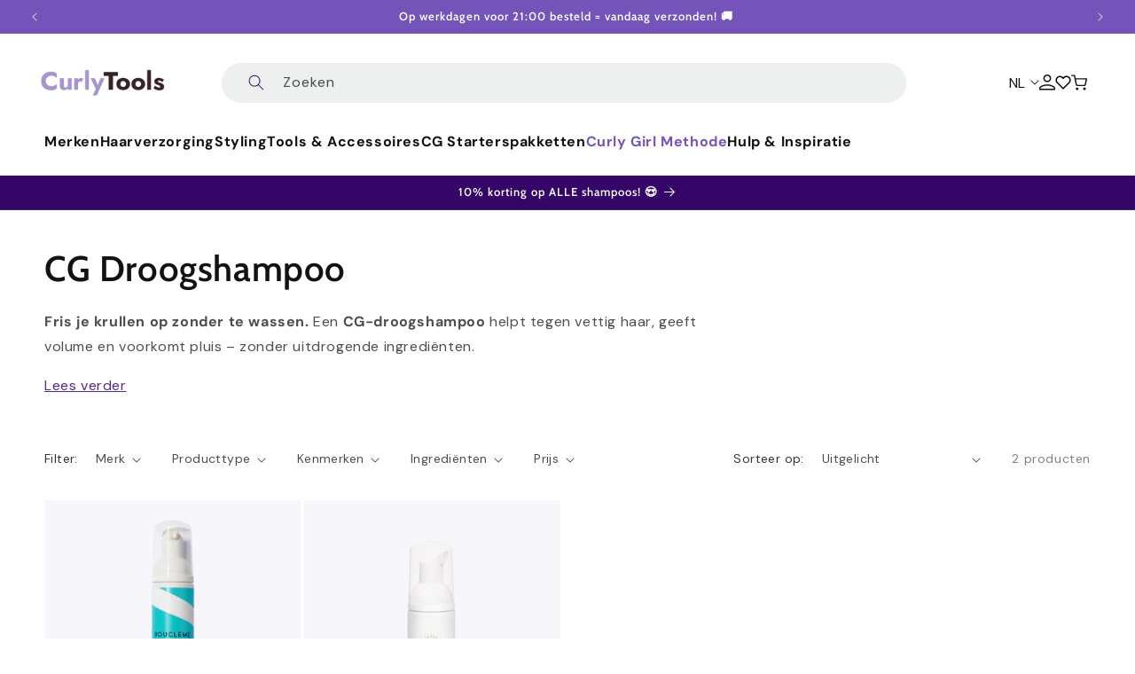

--- FILE ---
content_type: text/html; charset=utf-8
request_url: https://www.curlytools.com/collections/cg-droogshampoo
body_size: 55146
content:
<!doctype html>
<html class="js" lang="nl">
  <head>
    <meta charset="utf-8">
    <meta http-equiv="X-UA-Compatible" content="IE=edge">
    <meta name="viewport" content="width=device-width,initial-scale=1,maximum-scale=1">
    <meta name="theme-color" content="">
    <link rel="canonical" href="https://www.curlytools.com/collections/cg-droogshampoo">

    <script
    id="Cookiebot"
    src="https://consent.cookiebot.com/uc.js"
    data-cbid="eb808fae-fd3a-4ffd-913b-50675d709cd9"
    type="text/javascript"
    defer
    ></script>
    
    <!-- create a new Snippet called 'gtm-customer-events-storefront' and paste the below code into it -->

<!-- click tracking -->
<script>
    // function that gets the path of the clicked element. 
   function gtm_get_click_element_path(element) {
    var el = element;
    if (el instanceof Node) {
      // Build the list of elements along the path
      var elList = [];
      do {
        if (el instanceof Element) {
          var classString = el.classList ? [].slice.call(el.classList).join('.') : '';
          var elementName = (el.tagName ? el.tagName.toLowerCase() : '') + 
              (classString ? '.' + classString : '') + 
              (el.id ? '#' + el.id : '');
          if (elementName) elList.unshift(elementName);
        }
        el = el.parentNode
      } while (el != null);
      // Get the stringified element object name
      var objString = element.toString().match(/\[object (\w+)\]/);
      var elementType = objString ? objString[1] : element.toString();
      var cssString = elList.join(' > ');
      // Return the CSS path as a string, prefixed with the element object name
      return cssString ? elementType + ': ' + cssString : elementType;
    }
   }
    
   window.addEventListener("click", function(event){

     // track clicks on any element and push it to Shopify customer events
     Shopify.analytics.publish("custom_click",{
         click_element : gtm_get_click_element_path(event.target) || '',
         click_id : event.target.id || '',
         click_classes : event.target.className || '',
         click_text : event.target.innerText || '',
         click_target : event.target.target || '',
         click_url : event.target.href || ''
     });

     // track link clicks and push it to Shopify customer events
     var closestLink = event.target.closest('a')
     if (closestLink){
       Shopify.analytics.publish("custom_link_click",{
         click_element : gtm_get_click_element_path(closestLink.target) || '',
         click_id : closestLink.id || '',
         click_classes : closestLink.className || '',
         click_text : closestLink.innerText || '',
         click_target : closestLink.target || '',
         click_url : closestLink.href || ''
       })
     }
  });
</script>
<!-- end of click tracking -->
<link rel="icon" type="image/png" href="//www.curlytools.com/cdn/shop/files/krullend_haar-2.png?crop=center&height=32&v=1721122840&width=32"><link rel="preconnect" href="https://fonts.shopifycdn.com" crossorigin><title>
      CG droogshampoo voor krullend haar kopen | CurlyTools
</title>

    
      <meta name="description" content="Op zoek naar droogshampoo voor krullen? Ontdek ons assortiment droogshampoos. ✓ Volledig CG proof ✓ Gratis verzending bij €45">
    

    

<meta property="og:site_name" content="CurlyTools">
<meta property="og:url" content="https://www.curlytools.com/collections/cg-droogshampoo">
<meta property="og:title" content="CG droogshampoo voor krullend haar kopen | CurlyTools">
<meta property="og:type" content="website">
<meta property="og:description" content="Op zoek naar droogshampoo voor krullen? Ontdek ons assortiment droogshampoos. ✓ Volledig CG proof ✓ Gratis verzending bij €45"><meta property="og:image" content="http://www.curlytools.com/cdn/shop/collections/dry-shampoo.png?v=1650023059">
  <meta property="og:image:secure_url" content="https://www.curlytools.com/cdn/shop/collections/dry-shampoo.png?v=1650023059">
  <meta property="og:image:width" content="1000">
  <meta property="og:image:height" content="1000"><meta name="twitter:card" content="summary_large_image">
<meta name="twitter:title" content="CG droogshampoo voor krullend haar kopen | CurlyTools">
<meta name="twitter:description" content="Op zoek naar droogshampoo voor krullen? Ontdek ons assortiment droogshampoos. ✓ Volledig CG proof ✓ Gratis verzending bij €45">


    <script src="//www.curlytools.com/cdn/shop/t/59/assets/constants.js?v=58251544750838685771717136192" defer="defer"></script>
    <script src="//www.curlytools.com/cdn/shop/t/59/assets/pubsub.js?v=158357773527763999511717136192" defer="defer"></script>
    <script src="//www.curlytools.com/cdn/shop/t/59/assets/global.js?v=136628361274817707361717136192" defer="defer"></script><script>window.performance && window.performance.mark && window.performance.mark('shopify.content_for_header.start');</script><meta name="google-site-verification" content="y0uQpN97Y0rpDjDZzs-JyhPYV1A2nH2kuv_AKUtcZcE">
<meta name="facebook-domain-verification" content="axjkqpg5bqwrneu2iu5qvcg99tozwi">
<meta name="google-site-verification" content="y0uQpN97Y0rpDjDZzs-JyhPYV1A2nH2kuv_AKUtcZcE">
<meta name="facebook-domain-verification" content="0p9g28p7usplwzw5inc2xy0agfbrp9">
<meta id="shopify-digital-wallet" name="shopify-digital-wallet" content="/24903974960/digital_wallets/dialog">
<meta name="shopify-checkout-api-token" content="d854f064c12d2fdda2c66cf7ed274621">
<meta id="in-context-paypal-metadata" data-shop-id="24903974960" data-venmo-supported="false" data-environment="production" data-locale="nl_NL" data-paypal-v4="true" data-currency="EUR">
<link rel="alternate" type="application/atom+xml" title="Feed" href="/collections/cg-droogshampoo.atom" />
<link rel="alternate" hreflang="x-default" href="https://www.curlytools.com/collections/cg-droogshampoo">
<link rel="alternate" hreflang="de" href="https://www.curlytools.com/de/collections/cg-droogshampoo">
<link rel="alternate" hreflang="en" href="https://www.curlytools.com/en/collections/cg-droogshampoo">
<link rel="alternate" type="application/json+oembed" href="https://www.curlytools.com/collections/cg-droogshampoo.oembed">
<script async="async" src="/checkouts/internal/preloads.js?locale=nl-NL"></script>
<script id="apple-pay-shop-capabilities" type="application/json">{"shopId":24903974960,"countryCode":"NL","currencyCode":"EUR","merchantCapabilities":["supports3DS"],"merchantId":"gid:\/\/shopify\/Shop\/24903974960","merchantName":"CurlyTools","requiredBillingContactFields":["postalAddress","email"],"requiredShippingContactFields":["postalAddress","email"],"shippingType":"shipping","supportedNetworks":["visa","maestro","masterCard","amex"],"total":{"type":"pending","label":"CurlyTools","amount":"1.00"},"shopifyPaymentsEnabled":true,"supportsSubscriptions":true}</script>
<script id="shopify-features" type="application/json">{"accessToken":"d854f064c12d2fdda2c66cf7ed274621","betas":["rich-media-storefront-analytics"],"domain":"www.curlytools.com","predictiveSearch":true,"shopId":24903974960,"locale":"nl"}</script>
<script>var Shopify = Shopify || {};
Shopify.shop = "curlytools.myshopify.com";
Shopify.locale = "nl";
Shopify.currency = {"active":"EUR","rate":"1.0"};
Shopify.country = "NL";
Shopify.theme = {"name":"curly-tools\/main","id":162746138962,"schema_name":"Dawn","schema_version":"14.0.0","theme_store_id":null,"role":"main"};
Shopify.theme.handle = "null";
Shopify.theme.style = {"id":null,"handle":null};
Shopify.cdnHost = "www.curlytools.com/cdn";
Shopify.routes = Shopify.routes || {};
Shopify.routes.root = "/";</script>
<script type="module">!function(o){(o.Shopify=o.Shopify||{}).modules=!0}(window);</script>
<script>!function(o){function n(){var o=[];function n(){o.push(Array.prototype.slice.apply(arguments))}return n.q=o,n}var t=o.Shopify=o.Shopify||{};t.loadFeatures=n(),t.autoloadFeatures=n()}(window);</script>
<script id="shop-js-analytics" type="application/json">{"pageType":"collection"}</script>
<script defer="defer" async type="module" src="//www.curlytools.com/cdn/shopifycloud/shop-js/modules/v2/client.init-shop-cart-sync_DJTDvaAk.nl.esm.js"></script>
<script defer="defer" async type="module" src="//www.curlytools.com/cdn/shopifycloud/shop-js/modules/v2/chunk.common_Dun75tH5.esm.js"></script>
<script type="module">
  await import("//www.curlytools.com/cdn/shopifycloud/shop-js/modules/v2/client.init-shop-cart-sync_DJTDvaAk.nl.esm.js");
await import("//www.curlytools.com/cdn/shopifycloud/shop-js/modules/v2/chunk.common_Dun75tH5.esm.js");

  window.Shopify.SignInWithShop?.initShopCartSync?.({"fedCMEnabled":true,"windoidEnabled":true});

</script>
<script>(function() {
  var isLoaded = false;
  function asyncLoad() {
    if (isLoaded) return;
    isLoaded = true;
    var urls = ["https:\/\/cdn-stamped-io.azureedge.net\/files\/widget.min.js?shop=curlytools.myshopify.com","https:\/\/cdn.nfcube.com\/instafeed-be484e4d7cf187650a116bdb112a2efa.js?shop=curlytools.myshopify.com","https:\/\/s3.eu-west-1.amazonaws.com\/production-klarna-il-shopify-osm\/e4ed485f4434fc99f5aa3b93cca936c341960f05\/curlytools.myshopify.com-1730907707171.js?shop=curlytools.myshopify.com","\/\/cdn.shopify.com\/proxy\/49a6e66f2b5e98fdb3761e2ef3a990df5933152cf46e292b9c2f7e2520a47830\/api.goaffpro.com\/loader.js?shop=curlytools.myshopify.com\u0026sp-cache-control=cHVibGljLCBtYXgtYWdlPTkwMA"];
    for (var i = 0; i < urls.length; i++) {
      var s = document.createElement('script');
      s.type = 'text/javascript';
      s.async = true;
      s.src = urls[i];
      var x = document.getElementsByTagName('script')[0];
      x.parentNode.insertBefore(s, x);
    }
  };
  if(window.attachEvent) {
    window.attachEvent('onload', asyncLoad);
  } else {
    window.addEventListener('load', asyncLoad, false);
  }
})();</script>
<script id="__st">var __st={"a":24903974960,"offset":3600,"reqid":"d767d6b1-395f-4229-862c-70d7ed3b2a1b-1762231162","pageurl":"www.curlytools.com\/collections\/cg-droogshampoo","u":"f8054ed9840a","p":"collection","rtyp":"collection","rid":262391562309};</script>
<script>window.ShopifyPaypalV4VisibilityTracking = true;</script>
<script id="captcha-bootstrap">!function(){'use strict';const t='contact',e='account',n='new_comment',o=[[t,t],['blogs',n],['comments',n],[t,'customer']],c=[[e,'customer_login'],[e,'guest_login'],[e,'recover_customer_password'],[e,'create_customer']],r=t=>t.map((([t,e])=>`form[action*='/${t}']:not([data-nocaptcha='true']) input[name='form_type'][value='${e}']`)).join(','),a=t=>()=>t?[...document.querySelectorAll(t)].map((t=>t.form)):[];function s(){const t=[...o],e=r(t);return a(e)}const i='password',u='form_key',d=['recaptcha-v3-token','g-recaptcha-response','h-captcha-response',i],f=()=>{try{return window.sessionStorage}catch{return}},m='__shopify_v',_=t=>t.elements[u];function p(t,e,n=!1){try{const o=window.sessionStorage,c=JSON.parse(o.getItem(e)),{data:r}=function(t){const{data:e,action:n}=t;return t[m]||n?{data:e,action:n}:{data:t,action:n}}(c);for(const[e,n]of Object.entries(r))t.elements[e]&&(t.elements[e].value=n);n&&o.removeItem(e)}catch(o){console.error('form repopulation failed',{error:o})}}const l='form_type',E='cptcha';function T(t){t.dataset[E]=!0}const w=window,h=w.document,L='Shopify',v='ce_forms',y='captcha';let A=!1;((t,e)=>{const n=(g='f06e6c50-85a8-45c8-87d0-21a2b65856fe',I='https://cdn.shopify.com/shopifycloud/storefront-forms-hcaptcha/ce_storefront_forms_captcha_hcaptcha.v1.5.2.iife.js',D={infoText:'Beschermd door hCaptcha',privacyText:'Privacy',termsText:'Voorwaarden'},(t,e,n)=>{const o=w[L][v],c=o.bindForm;if(c)return c(t,g,e,D).then(n);var r;o.q.push([[t,g,e,D],n]),r=I,A||(h.body.append(Object.assign(h.createElement('script'),{id:'captcha-provider',async:!0,src:r})),A=!0)});var g,I,D;w[L]=w[L]||{},w[L][v]=w[L][v]||{},w[L][v].q=[],w[L][y]=w[L][y]||{},w[L][y].protect=function(t,e){n(t,void 0,e),T(t)},Object.freeze(w[L][y]),function(t,e,n,w,h,L){const[v,y,A,g]=function(t,e,n){const i=e?o:[],u=t?c:[],d=[...i,...u],f=r(d),m=r(i),_=r(d.filter((([t,e])=>n.includes(e))));return[a(f),a(m),a(_),s()]}(w,h,L),I=t=>{const e=t.target;return e instanceof HTMLFormElement?e:e&&e.form},D=t=>v().includes(t);t.addEventListener('submit',(t=>{const e=I(t);if(!e)return;const n=D(e)&&!e.dataset.hcaptchaBound&&!e.dataset.recaptchaBound,o=_(e),c=g().includes(e)&&(!o||!o.value);(n||c)&&t.preventDefault(),c&&!n&&(function(t){try{if(!f())return;!function(t){const e=f();if(!e)return;const n=_(t);if(!n)return;const o=n.value;o&&e.removeItem(o)}(t);const e=Array.from(Array(32),(()=>Math.random().toString(36)[2])).join('');!function(t,e){_(t)||t.append(Object.assign(document.createElement('input'),{type:'hidden',name:u})),t.elements[u].value=e}(t,e),function(t,e){const n=f();if(!n)return;const o=[...t.querySelectorAll(`input[type='${i}']`)].map((({name:t})=>t)),c=[...d,...o],r={};for(const[a,s]of new FormData(t).entries())c.includes(a)||(r[a]=s);n.setItem(e,JSON.stringify({[m]:1,action:t.action,data:r}))}(t,e)}catch(e){console.error('failed to persist form',e)}}(e),e.submit())}));const S=(t,e)=>{t&&!t.dataset[E]&&(n(t,e.some((e=>e===t))),T(t))};for(const o of['focusin','change'])t.addEventListener(o,(t=>{const e=I(t);D(e)&&S(e,y())}));const B=e.get('form_key'),M=e.get(l),P=B&&M;t.addEventListener('DOMContentLoaded',(()=>{const t=y();if(P)for(const e of t)e.elements[l].value===M&&p(e,B);[...new Set([...A(),...v().filter((t=>'true'===t.dataset.shopifyCaptcha))])].forEach((e=>S(e,t)))}))}(h,new URLSearchParams(w.location.search),n,t,e,['guest_login'])})(!0,!0)}();</script>
<script integrity="sha256-52AcMU7V7pcBOXWImdc/TAGTFKeNjmkeM1Pvks/DTgc=" data-source-attribution="shopify.loadfeatures" defer="defer" src="//www.curlytools.com/cdn/shopifycloud/storefront/assets/storefront/load_feature-81c60534.js" crossorigin="anonymous"></script>
<script data-source-attribution="shopify.dynamic_checkout.dynamic.init">var Shopify=Shopify||{};Shopify.PaymentButton=Shopify.PaymentButton||{isStorefrontPortableWallets:!0,init:function(){window.Shopify.PaymentButton.init=function(){};var t=document.createElement("script");t.src="https://www.curlytools.com/cdn/shopifycloud/portable-wallets/latest/portable-wallets.nl.js",t.type="module",document.head.appendChild(t)}};
</script>
<script data-source-attribution="shopify.dynamic_checkout.buyer_consent">
  function portableWalletsHideBuyerConsent(e){var t=document.getElementById("shopify-buyer-consent"),n=document.getElementById("shopify-subscription-policy-button");t&&n&&(t.classList.add("hidden"),t.setAttribute("aria-hidden","true"),n.removeEventListener("click",e))}function portableWalletsShowBuyerConsent(e){var t=document.getElementById("shopify-buyer-consent"),n=document.getElementById("shopify-subscription-policy-button");t&&n&&(t.classList.remove("hidden"),t.removeAttribute("aria-hidden"),n.addEventListener("click",e))}window.Shopify?.PaymentButton&&(window.Shopify.PaymentButton.hideBuyerConsent=portableWalletsHideBuyerConsent,window.Shopify.PaymentButton.showBuyerConsent=portableWalletsShowBuyerConsent);
</script>
<script data-source-attribution="shopify.dynamic_checkout.cart.bootstrap">document.addEventListener("DOMContentLoaded",(function(){function t(){return document.querySelector("shopify-accelerated-checkout-cart, shopify-accelerated-checkout")}if(t())Shopify.PaymentButton.init();else{new MutationObserver((function(e,n){t()&&(Shopify.PaymentButton.init(),n.disconnect())})).observe(document.body,{childList:!0,subtree:!0})}}));
</script>
<link id="shopify-accelerated-checkout-styles" rel="stylesheet" media="screen" href="https://www.curlytools.com/cdn/shopifycloud/portable-wallets/latest/accelerated-checkout-backwards-compat.css" crossorigin="anonymous">
<style id="shopify-accelerated-checkout-cart">
        #shopify-buyer-consent {
  margin-top: 1em;
  display: inline-block;
  width: 100%;
}

#shopify-buyer-consent.hidden {
  display: none;
}

#shopify-subscription-policy-button {
  background: none;
  border: none;
  padding: 0;
  text-decoration: underline;
  font-size: inherit;
  cursor: pointer;
}

#shopify-subscription-policy-button::before {
  box-shadow: none;
}

      </style>
<script id="sections-script" data-sections="curly-tools-header" defer="defer" src="//www.curlytools.com/cdn/shop/t/59/compiled_assets/scripts.js?13847"></script>
<script>window.performance && window.performance.mark && window.performance.mark('shopify.content_for_header.end');</script>
    <script>
function feedback() {
  const p = window.Shopify.customerPrivacy;
  console.log(`Tracking ${p.userCanBeTracked() ? "en" : "dis"}abled`);
}
window.Shopify.loadFeatures(
  [
    {
      name: "consent-tracking-api",
      version: "0.1",
    },
  ],
  function (error) {
    if (error) throw error;
    if ("Cookiebot" in window)
      window.Shopify.customerPrivacy.setTrackingConsent({
        "analytics": false,
        "marketing": false,
        "preferences": false,
        "sale_of_data": false,
      }, () => console.log("Awaiting consent")
    );
  }
);

window.addEventListener("CookiebotOnConsentReady", function () {
  const C = Cookiebot.consent,
      existConsentShopify = setInterval(function () {
        if (window.Shopify.customerPrivacy) {
          clearInterval(existConsentShopify);
          window.Shopify.analytics.publish("custom_cookiebot_consent_ready", {consent: C });
          window.Shopify.customerPrivacy.setTrackingConsent({
            "analytics": C["statistics"],
            "marketing": C["marketing"],
            "preferences": C["preferences"],
            "sale_of_data": C["marketing"],
          }, () => console.log("Consent captured"))
        }
      }, 100);
});
</script>


    <style data-shopify>
@font-face {
  font-family: "jost";
  font-style: normal;
  font-weight: 400;
  src: url('//www.curlytools.com/cdn/shop/t/59/assets/jost.woff2?v=135493085001335441271719311781') format("woff2");
  font-display: swap;
}
@font-face {
  font-family: "jost";
  font-style: normal;
  font-weight: 600;
  src: url('//www.curlytools.com/cdn/shop/t/59/assets/jost-semibold.woff2?v=122123961935224846041719311780') format("woff2");
  font-display: swap;
}
.jost {
  font-family: "jost", sans-serif;
  line-height: 23.12px;
}
.jost-semibold {
  font-family: "jost", sans-serif;
  font-weight: 600;
}@font-face {
  font-family: "DM Sans";
  font-weight: 400;
  font-style: normal;
  font-display: swap;
  src: url("//www.curlytools.com/cdn/fonts/dm_sans/dmsans_n4.ec80bd4dd7e1a334c969c265873491ae56018d72.woff2") format("woff2"),
       url("//www.curlytools.com/cdn/fonts/dm_sans/dmsans_n4.87bdd914d8a61247b911147ae68e754d695c58a6.woff") format("woff");
}

      @font-face {
  font-family: "DM Sans";
  font-weight: 700;
  font-style: normal;
  font-display: swap;
  src: url("//www.curlytools.com/cdn/fonts/dm_sans/dmsans_n7.97e21d81502002291ea1de8aefb79170c6946ce5.woff2") format("woff2"),
       url("//www.curlytools.com/cdn/fonts/dm_sans/dmsans_n7.af5c214f5116410ca1d53a2090665620e78e2e1b.woff") format("woff");
}

      @font-face {
  font-family: "DM Sans";
  font-weight: 400;
  font-style: italic;
  font-display: swap;
  src: url("//www.curlytools.com/cdn/fonts/dm_sans/dmsans_i4.b8fe05e69ee95d5a53155c346957d8cbf5081c1a.woff2") format("woff2"),
       url("//www.curlytools.com/cdn/fonts/dm_sans/dmsans_i4.403fe28ee2ea63e142575c0aa47684d65f8c23a0.woff") format("woff");
}

      @font-face {
  font-family: "DM Sans";
  font-weight: 700;
  font-style: italic;
  font-display: swap;
  src: url("//www.curlytools.com/cdn/fonts/dm_sans/dmsans_i7.52b57f7d7342eb7255084623d98ab83fd96e7f9b.woff2") format("woff2"),
       url("//www.curlytools.com/cdn/fonts/dm_sans/dmsans_i7.d5e14ef18a1d4a8ce78a4187580b4eb1759c2eda.woff") format("woff");
}

      @font-face {
  font-family: Cabin;
  font-weight: 600;
  font-style: normal;
  font-display: swap;
  src: url("//www.curlytools.com/cdn/fonts/cabin/cabin_n6.c6b1e64927bbec1c65aab7077888fb033480c4f7.woff2") format("woff2"),
       url("//www.curlytools.com/cdn/fonts/cabin/cabin_n6.6c2e65d54c893ad9f1390da3b810b8e6cf976a4f.woff") format("woff");
}


      
        :root,
        .color-scheme-1 {
          --color-background: 255,255,255;
        
          --gradient-background: #ffffff;
        

        

        --color-foreground: 18,18,18;
        --color-background-contrast: 191,191,191;
        --color-shadow: 18,18,18;
        --color-button: 54,5,104;
        --color-button-text: 255,255,255;
        --color-secondary-button: 255,255,255;
        --color-secondary-button-text: 54,5,104;
        --color-link: 54,5,104;
        --color-badge-foreground: 18,18,18;
        --color-badge-background: 255,255,255;
        --color-badge-border: 18,18,18;
        --payment-terms-background-color: rgb(255 255 255);
      }
      
        
        .color-scheme-2 {
          --color-background: 54,5,104;
        
          --gradient-background: #360568;
        

        

        --color-foreground: 255,255,255;
        --color-background-contrast: 67,6,128;
        --color-shadow: 18,18,18;
        --color-button: 116,84,184;
        --color-button-text: 255,255,255;
        --color-secondary-button: 54,5,104;
        --color-secondary-button-text: 116,84,184;
        --color-link: 116,84,184;
        --color-badge-foreground: 255,255,255;
        --color-badge-background: 54,5,104;
        --color-badge-border: 255,255,255;
        --payment-terms-background-color: rgb(54 5 104);
      }
      
        
        .color-scheme-3 {
          --color-background: 255,255,255;
        
          --gradient-background: #ffffff;
        

        

        --color-foreground: 18,18,18;
        --color-background-contrast: 191,191,191;
        --color-shadow: 18,18,18;
        --color-button: 116,84,184;
        --color-button-text: 255,255,255;
        --color-secondary-button: 255,255,255;
        --color-secondary-button-text: 116,84,184;
        --color-link: 116,84,184;
        --color-badge-foreground: 18,18,18;
        --color-badge-background: 255,255,255;
        --color-badge-border: 18,18,18;
        --payment-terms-background-color: rgb(255 255 255);
      }
      
        
        .color-scheme-4 {
          --color-background: 233,227,241;
        
          --gradient-background: #e9e3f1;
        

        

        --color-foreground: 18,18,18;
        --color-background-contrast: 166,142,199;
        --color-shadow: 18,18,18;
        --color-button: 54,5,104;
        --color-button-text: 255,255,255;
        --color-secondary-button: 233,227,241;
        --color-secondary-button-text: 54,5,104;
        --color-link: 54,5,104;
        --color-badge-foreground: 18,18,18;
        --color-badge-background: 233,227,241;
        --color-badge-border: 18,18,18;
        --payment-terms-background-color: rgb(233 227 241);
      }
      
        
        .color-scheme-5 {
          --color-background: 116,84,184;
        
          --gradient-background: #7454b8;
        

        

        --color-foreground: 255,255,255;
        --color-background-contrast: 60,41,99;
        --color-shadow: 18,18,18;
        --color-button: 255,255,255;
        --color-button-text: 54,5,104;
        --color-secondary-button: 116,84,184;
        --color-secondary-button-text: 255,255,255;
        --color-link: 255,255,255;
        --color-badge-foreground: 255,255,255;
        --color-badge-background: 116,84,184;
        --color-badge-border: 255,255,255;
        --payment-terms-background-color: rgb(116 84 184);
      }
      
        
        .color-scheme-466ad506-be1f-4bf7-bf46-fd48a68d826c {
          --color-background: 255,255,255;
        
          --gradient-background: #ffffff;
        

        

        --color-foreground: 116,84,184;
        --color-background-contrast: 191,191,191;
        --color-shadow: 18,18,18;
        --color-button: 116,84,184;
        --color-button-text: 255,255,255;
        --color-secondary-button: 255,255,255;
        --color-secondary-button-text: 116,84,184;
        --color-link: 116,84,184;
        --color-badge-foreground: 116,84,184;
        --color-badge-background: 255,255,255;
        --color-badge-border: 116,84,184;
        --payment-terms-background-color: rgb(255 255 255);
      }
      
        
        .color-scheme-f5938b12-9ead-4b04-884c-15f6397902da {
          --color-background: 255,255,255;
        
          --gradient-background: #ffffff;
        

        

        --color-foreground: 255,255,255;
        --color-background-contrast: 191,191,191;
        --color-shadow: 165,146,203;
        --color-button: 165,146,203;
        --color-button-text: 255,255,255;
        --color-secondary-button: 255,255,255;
        --color-secondary-button-text: 255,255,255;
        --color-link: 255,255,255;
        --color-badge-foreground: 255,255,255;
        --color-badge-background: 255,255,255;
        --color-badge-border: 255,255,255;
        --payment-terms-background-color: rgb(255 255 255);
      }
      
        
        .color-scheme-351a3a61-a127-4382-8d6e-0a1832339a99 {
          --color-background: 233,227,241;
        
          --gradient-background: #e9e3f1;
        

        

        --color-foreground: 116,84,184;
        --color-background-contrast: 166,142,199;
        --color-shadow: 18,18,18;
        --color-button: 116,84,184;
        --color-button-text: 255,255,255;
        --color-secondary-button: 233,227,241;
        --color-secondary-button-text: 116,84,184;
        --color-link: 116,84,184;
        --color-badge-foreground: 116,84,184;
        --color-badge-background: 233,227,241;
        --color-badge-border: 116,84,184;
        --payment-terms-background-color: rgb(233 227 241);
      }
      
        
        .color-scheme-5d36aa75-28b5-44af-b3a5-5459cb78c8ab {
          --color-background: 233,227,241;
        
          --gradient-background: #e9e3f1;
        

        

        --color-foreground: 54,5,104;
        --color-background-contrast: 166,142,199;
        --color-shadow: 18,18,18;
        --color-button: 54,5,104;
        --color-button-text: 255,255,255;
        --color-secondary-button: 233,227,241;
        --color-secondary-button-text: 116,84,184;
        --color-link: 116,84,184;
        --color-badge-foreground: 54,5,104;
        --color-badge-background: 233,227,241;
        --color-badge-border: 54,5,104;
        --payment-terms-background-color: rgb(233 227 241);
      }
      
        
        .color-scheme-f58b9920-0903-4301-bd89-c0c23757bffb {
          --color-background: 248,247,252;
        
          --gradient-background: #f8f7fc;
        

        

        --color-foreground: 18,18,18;
        --color-background-contrast: 167,154,217;
        --color-shadow: 18,18,18;
        --color-button: 116,84,184;
        --color-button-text: 255,255,255;
        --color-secondary-button: 248,247,252;
        --color-secondary-button-text: 18,18,18;
        --color-link: 18,18,18;
        --color-badge-foreground: 18,18,18;
        --color-badge-background: 248,247,252;
        --color-badge-border: 18,18,18;
        --payment-terms-background-color: rgb(248 247 252);
      }
      
        
        .color-scheme-75549670-e196-4dc6-b137-81c54a8f4084 {
          --color-background: 127,127,127;
        
          --gradient-background: #7f7f7f;
        

        

        --color-foreground: 255,255,255;
        --color-background-contrast: 63,63,63;
        --color-shadow: 255,255,255;
        --color-button: 255,255,255;
        --color-button-text: 54,5,104;
        --color-secondary-button: 127,127,127;
        --color-secondary-button-text: 54,5,104;
        --color-link: 54,5,104;
        --color-badge-foreground: 255,255,255;
        --color-badge-background: 127,127,127;
        --color-badge-border: 255,255,255;
        --payment-terms-background-color: rgb(127 127 127);
      }
      
        
        .color-scheme-741a80ad-8fae-4ac1-a433-c2b457416ff1 {
          --color-background: 245,245,245;
        
          --gradient-background: #f5f5f5;
        

        

        --color-foreground: 18,18,18;
        --color-background-contrast: 181,181,181;
        --color-shadow: 18,18,18;
        --color-button: 18,18,18;
        --color-button-text: 255,255,255;
        --color-secondary-button: 245,245,245;
        --color-secondary-button-text: 18,18,18;
        --color-link: 18,18,18;
        --color-badge-foreground: 18,18,18;
        --color-badge-background: 245,245,245;
        --color-badge-border: 18,18,18;
        --payment-terms-background-color: rgb(245 245 245);
      }
      
        
        .color-scheme-a7697cdd-13b8-4a8e-8c78-e42b5f47e4a8 {
          --color-background: 255,255,255;
        
          --gradient-background: #ffffff;
        

        

        --color-foreground: 18,18,18;
        --color-background-contrast: 191,191,191;
        --color-shadow: 18,18,18;
        --color-button: 54,5,104;
        --color-button-text: 255,255,255;
        --color-secondary-button: 255,255,255;
        --color-secondary-button-text: 54,5,104;
        --color-link: 54,5,104;
        --color-badge-foreground: 18,18,18;
        --color-badge-background: 255,255,255;
        --color-badge-border: 18,18,18;
        --payment-terms-background-color: rgb(255 255 255);
      }
      
        
        .color-scheme-8873c360-4095-45a4-9b90-32f6c8e39863 {
          --color-background: 255,255,255;
        
          --gradient-background: #ffffff;
        

        

        --color-foreground: 18,18,18;
        --color-background-contrast: 191,191,191;
        --color-shadow: 18,18,18;
        --color-button: 36,161,60;
        --color-button-text: 255,255,255;
        --color-secondary-button: 255,255,255;
        --color-secondary-button-text: 116,84,184;
        --color-link: 116,84,184;
        --color-badge-foreground: 18,18,18;
        --color-badge-background: 255,255,255;
        --color-badge-border: 18,18,18;
        --payment-terms-background-color: rgb(255 255 255);
      }
      
        
        .color-scheme-5317e830-6c9b-4c8c-ad42-0783b4f4b48a {
          --color-background: 255,255,255;
        
          --gradient-background: #ffffff;
        

        

        --color-foreground: 255,255,255;
        --color-background-contrast: 191,191,191;
        --color-shadow: 18,18,18;
        --color-button: 18,18,18;
        --color-button-text: 255,255,255;
        --color-secondary-button: 255,255,255;
        --color-secondary-button-text: 18,18,18;
        --color-link: 18,18,18;
        --color-badge-foreground: 255,255,255;
        --color-badge-background: 255,255,255;
        --color-badge-border: 255,255,255;
        --payment-terms-background-color: rgb(255 255 255);
      }
      
        
        .color-scheme-e5bd4cf0-e81e-4a46-bf3a-c38281fcc282 {
          --color-background: 41,7,85;
        
          --gradient-background: #290755;
        

        

        --color-foreground: 18,18,18;
        --color-background-contrast: 52,9,109;
        --color-shadow: 18,18,18;
        --color-button: 116,84,184;
        --color-button-text: 255,255,255;
        --color-secondary-button: 41,7,85;
        --color-secondary-button-text: 54,5,104;
        --color-link: 54,5,104;
        --color-badge-foreground: 18,18,18;
        --color-badge-background: 41,7,85;
        --color-badge-border: 18,18,18;
        --payment-terms-background-color: rgb(41 7 85);
      }
      
        
        .color-scheme-1c66f9d2-b374-48c9-8d27-833bae369c21 {
          --color-background: 248,247,252;
        
          --gradient-background: #f8f7fc;
        

        

        --color-foreground: 18,18,18;
        --color-background-contrast: 167,154,217;
        --color-shadow: 18,18,18;
        --color-button: 54,5,104;
        --color-button-text: 255,255,255;
        --color-secondary-button: 248,247,252;
        --color-secondary-button-text: 54,5,104;
        --color-link: 54,5,104;
        --color-badge-foreground: 18,18,18;
        --color-badge-background: 248,247,252;
        --color-badge-border: 18,18,18;
        --payment-terms-background-color: rgb(248 247 252);
      }
      
        
        .color-scheme-8a895bd3-2bbd-4467-8765-be8e03b61ede {
          --color-background: 233,227,241;
        
          --gradient-background: #e9e3f1;
        

        

        --color-foreground: 18,18,18;
        --color-background-contrast: 166,142,199;
        --color-shadow: 18,18,18;
        --color-button: 116,84,184;
        --color-button-text: 255,255,255;
        --color-secondary-button: 233,227,241;
        --color-secondary-button-text: 54,5,104;
        --color-link: 54,5,104;
        --color-badge-foreground: 18,18,18;
        --color-badge-background: 233,227,241;
        --color-badge-border: 18,18,18;
        --payment-terms-background-color: rgb(233 227 241);
      }
      
        
        .color-scheme-d5ee57f4-5df5-42e7-b770-43cec0b21eb5 {
          --color-background: 231,225,240;
        
          --gradient-background: #e7e1f0;
        

        

        --color-foreground: 163,155,178;
        --color-background-contrast: 163,140,197;
        --color-shadow: 18,18,18;
        --color-button: 54,5,104;
        --color-button-text: 255,255,255;
        --color-secondary-button: 231,225,240;
        --color-secondary-button-text: 54,5,104;
        --color-link: 54,5,104;
        --color-badge-foreground: 163,155,178;
        --color-badge-background: 231,225,240;
        --color-badge-border: 163,155,178;
        --payment-terms-background-color: rgb(231 225 240);
      }
      
        
        .color-scheme-e30f66fb-ae3b-4609-a4b0-446e29f1ad2a {
          --color-background: 255,255,255;
        
          --gradient-background: #ffffff;
        

        

        --color-foreground: 18,18,18;
        --color-background-contrast: 191,191,191;
        --color-shadow: 255,255,255;
        --color-button: 54,5,104;
        --color-button-text: 255,255,255;
        --color-secondary-button: 255,255,255;
        --color-secondary-button-text: 54,5,104;
        --color-link: 54,5,104;
        --color-badge-foreground: 18,18,18;
        --color-badge-background: 255,255,255;
        --color-badge-border: 18,18,18;
        --payment-terms-background-color: rgb(255 255 255);
      }
      
        
        .color-scheme-d66079a9-a90a-43cf-8bb3-123c7ed27756 {
          --color-background: 222,132,132;
        
          --gradient-background: #de8484;
        

        

        --color-foreground: 18,18,18;
        --color-background-contrast: 179,48,48;
        --color-shadow: 18,18,18;
        --color-button: 54,5,104;
        --color-button-text: 255,255,255;
        --color-secondary-button: 222,132,132;
        --color-secondary-button-text: 54,5,104;
        --color-link: 54,5,104;
        --color-badge-foreground: 18,18,18;
        --color-badge-background: 222,132,132;
        --color-badge-border: 18,18,18;
        --payment-terms-background-color: rgb(222 132 132);
      }
      

      body, .color-scheme-1, .color-scheme-2, .color-scheme-3, .color-scheme-4, .color-scheme-5, .color-scheme-466ad506-be1f-4bf7-bf46-fd48a68d826c, .color-scheme-f5938b12-9ead-4b04-884c-15f6397902da, .color-scheme-351a3a61-a127-4382-8d6e-0a1832339a99, .color-scheme-5d36aa75-28b5-44af-b3a5-5459cb78c8ab, .color-scheme-f58b9920-0903-4301-bd89-c0c23757bffb, .color-scheme-75549670-e196-4dc6-b137-81c54a8f4084, .color-scheme-741a80ad-8fae-4ac1-a433-c2b457416ff1, .color-scheme-a7697cdd-13b8-4a8e-8c78-e42b5f47e4a8, .color-scheme-8873c360-4095-45a4-9b90-32f6c8e39863, .color-scheme-5317e830-6c9b-4c8c-ad42-0783b4f4b48a, .color-scheme-e5bd4cf0-e81e-4a46-bf3a-c38281fcc282, .color-scheme-1c66f9d2-b374-48c9-8d27-833bae369c21, .color-scheme-8a895bd3-2bbd-4467-8765-be8e03b61ede, .color-scheme-d5ee57f4-5df5-42e7-b770-43cec0b21eb5, .color-scheme-e30f66fb-ae3b-4609-a4b0-446e29f1ad2a, .color-scheme-d66079a9-a90a-43cf-8bb3-123c7ed27756 {
        color: rgba(var(--color-foreground), 0.75);
        background-color: rgb(var(--color-background));
      }

      :root {
        --font-body-family: "DM Sans", sans-serif;
        --font-body-style: normal;
        --font-body-weight: 400;
        --font-body-weight-bold: 700;

        --font-heading-family: Cabin, sans-serif;
        --font-heading-style: normal;
        --font-heading-weight: 600;

        --font-body-scale: 1.0;
        --font-heading-scale: 1.0;

        --media-padding: px;
        --media-border-opacity: 0.05;
        --media-border-width: 0px;
        --media-radius: 0px;
        --media-shadow-opacity: 0.0;
        --media-shadow-horizontal-offset: 0px;
        --media-shadow-vertical-offset: 4px;
        --media-shadow-blur-radius: 5px;
        --media-shadow-visible: 0;

        --page-width: 140rem;
        --page-width-margin: 0rem;

        --product-card-image-padding: 0.0rem;
        --product-card-corner-radius: 0.0rem;
        --product-card-text-alignment: center;
        --product-card-border-width: 0.0rem;
        --product-card-border-opacity: 0.1;
        --product-card-shadow-opacity: 0.0;
        --product-card-shadow-visible: 0;
        --product-card-shadow-horizontal-offset: 0.0rem;
        --product-card-shadow-vertical-offset: 0.4rem;
        --product-card-shadow-blur-radius: 0.5rem;

        --collection-card-image-padding: 0.0rem;
        --collection-card-corner-radius: 0.0rem;
        --collection-card-text-alignment: left;
        --collection-card-border-width: 0.0rem;
        --collection-card-border-opacity: 0.1;
        --collection-card-shadow-opacity: 0.0;
        --collection-card-shadow-visible: 0;
        --collection-card-shadow-horizontal-offset: 0.0rem;
        --collection-card-shadow-vertical-offset: 0.4rem;
        --collection-card-shadow-blur-radius: 0.5rem;

        --blog-card-image-padding: 0.0rem;
        --blog-card-corner-radius: 0.0rem;
        --blog-card-text-alignment: left;
        --blog-card-border-width: 0.0rem;
        --blog-card-border-opacity: 0.1;
        --blog-card-shadow-opacity: 0.0;
        --blog-card-shadow-visible: 0;
        --blog-card-shadow-horizontal-offset: 0.0rem;
        --blog-card-shadow-vertical-offset: 0.4rem;
        --blog-card-shadow-blur-radius: 0.5rem;

        --badge-corner-radius: 0.8rem;

        --popup-border-width: 1px;
        --popup-border-opacity: 0.1;
        --popup-corner-radius: 0px;
        --popup-shadow-opacity: 0.05;
        --popup-shadow-horizontal-offset: 0px;
        --popup-shadow-vertical-offset: 4px;
        --popup-shadow-blur-radius: 5px;

        --drawer-border-width: 1px;
        --drawer-border-opacity: 0.1;
        --drawer-shadow-opacity: 0.0;
        --drawer-shadow-horizontal-offset: 0px;
        --drawer-shadow-vertical-offset: 4px;
        --drawer-shadow-blur-radius: 5px;

        --spacing-sections-desktop: 0px;
        --spacing-sections-mobile: 0px;

        --grid-desktop-vertical-spacing: 4px;
        --grid-desktop-horizontal-spacing: 4px;
        --grid-mobile-vertical-spacing: 2px;
        --grid-mobile-horizontal-spacing: 2px;

        --text-boxes-border-opacity: 0.1;
        --text-boxes-border-width: 0px;
        --text-boxes-radius: 0px;
        --text-boxes-shadow-opacity: 0.0;
        --text-boxes-shadow-visible: 0;
        --text-boxes-shadow-horizontal-offset: 0px;
        --text-boxes-shadow-vertical-offset: 4px;
        --text-boxes-shadow-blur-radius: 5px;

        --buttons-radius: 40px;
        --buttons-radius-outset: 41px;
        --buttons-border-width: 1px;
        --buttons-border-opacity: 1.0;
        --buttons-shadow-opacity: 0.0;
        --buttons-shadow-visible: 0;
        --buttons-shadow-horizontal-offset: 0px;
        --buttons-shadow-vertical-offset: 4px;
        --buttons-shadow-blur-radius: 5px;
        --buttons-border-offset: 0.3px;

        --inputs-radius: 40px;
        --inputs-border-width: 1px;
        --inputs-border-opacity: 1.0;
        --inputs-shadow-opacity: 0.0;
        --inputs-shadow-horizontal-offset: 0px;
        --inputs-margin-offset: 0px;
        --inputs-shadow-vertical-offset: 4px;
        --inputs-shadow-blur-radius: 5px;
        --inputs-radius-outset: 41px;

        --variant-pills-radius: 40px;
        --variant-pills-border-width: 1px;
        --variant-pills-border-opacity: 0.55;
        --variant-pills-shadow-opacity: 0.0;
        --variant-pills-shadow-horizontal-offset: 0px;
        --variant-pills-shadow-vertical-offset: 4px;
        --variant-pills-shadow-blur-radius: 5px;
      }

      *,
      *::before,
      *::after {
        box-sizing: inherit;
      }

      html {
        box-sizing: border-box;
        font-size: calc(var(--font-body-scale) * 62.5%);
        height: 100%;
        scroll-behavior: smooth;
      }

      body {
        display: grid;
        grid-template-rows: auto auto 1fr auto;
        grid-template-columns: 100%;
        min-height: 100%;
        margin: 0;
        font-size: 1.5rem;
        letter-spacing: 0.06rem;
        line-height: calc(1 + 0.8 / var(--font-body-scale));
        font-family: var(--font-body-family);
        font-style: var(--font-body-style);
        font-weight: var(--font-body-weight);
      }

      @media screen and (min-width: 750px) {
        body {
          font-size: 1.6rem;
        }
      }
    </style>

    <link href="//www.curlytools.com/cdn/shop/t/59/assets/base.css?v=129848146244351487401722420726" rel="stylesheet" type="text/css" media="all" />

      <link rel="preload" as="font" href="//www.curlytools.com/cdn/fonts/dm_sans/dmsans_n4.ec80bd4dd7e1a334c969c265873491ae56018d72.woff2" type="font/woff2" crossorigin>
      

      <link rel="preload" as="font" href="//www.curlytools.com/cdn/fonts/cabin/cabin_n6.c6b1e64927bbec1c65aab7077888fb033480c4f7.woff2" type="font/woff2" crossorigin>
      
<link href="//www.curlytools.com/cdn/shop/t/59/assets/component-localization-form.css?v=175984387161727170621719826170" rel="stylesheet" type="text/css" media="all" />
      <script src="//www.curlytools.com/cdn/shop/t/59/assets/localization-form.js?v=41464407409839271241719826171" defer="defer"></script><link
        rel="stylesheet"
        href="//www.curlytools.com/cdn/shop/t/59/assets/component-predictive-search.css?v=118923337488134913561717136189"
        media="print"
        onload="this.media='all'"
      ><script>
      if (Shopify.designMode) {
        document.documentElement.classList.add('shopify-design-mode');
      }
    </script>
  <!-- BEGIN app block: shopify://apps/klaviyo-email-marketing-sms/blocks/klaviyo-onsite-embed/2632fe16-c075-4321-a88b-50b567f42507 -->












  <script async src="https://static.klaviyo.com/onsite/js/UDu5JA/klaviyo.js?company_id=UDu5JA"></script>
  <script>!function(){if(!window.klaviyo){window._klOnsite=window._klOnsite||[];try{window.klaviyo=new Proxy({},{get:function(n,i){return"push"===i?function(){var n;(n=window._klOnsite).push.apply(n,arguments)}:function(){for(var n=arguments.length,o=new Array(n),w=0;w<n;w++)o[w]=arguments[w];var t="function"==typeof o[o.length-1]?o.pop():void 0,e=new Promise((function(n){window._klOnsite.push([i].concat(o,[function(i){t&&t(i),n(i)}]))}));return e}}})}catch(n){window.klaviyo=window.klaviyo||[],window.klaviyo.push=function(){var n;(n=window._klOnsite).push.apply(n,arguments)}}}}();</script>

  




  <script>
    window.klaviyoReviewsProductDesignMode = false
  </script>







<!-- END app block --><!-- BEGIN app block: shopify://apps/eg-auto-add-to-cart/blocks/app-embed/0f7d4f74-1e89-4820-aec4-6564d7e535d2 -->










  
    <script async type="text/javascript" src="https://cdn.506.io/eg/script.js?shop=curlytools.myshopify.com&v=2"></script>
  


 
  <meta id="easygift-shop" itemid="c2hvcF8kXzE3NjIyMzExNjM=" content='{&quot;isInstalled&quot;:true,&quot;appVersion&quot;:&quot;3.0&quot;,&quot;subscriptionName&quot;:&quot;Standard&quot;,&quot;cartAnalytics&quot;:true,&quot;freeTrialEndsOn&quot;:null,&quot;settings&quot;:{&quot;disabledConsoleAd&quot;:false,&quot;reminderBannerStyle&quot;:{&quot;position&quot;:{&quot;horizontal&quot;:&quot;right&quot;,&quot;vertical&quot;:&quot;bottom&quot;},&quot;closingMode&quot;:&quot;doNotAutoClose&quot;,&quot;cssStyles&quot;:&quot;&quot;,&quot;displayAfter&quot;:5,&quot;headerText&quot;:&quot;&quot;,&quot;imageUrl&quot;:null,&quot;primaryColor&quot;:&quot;#000000&quot;,&quot;reshowBannerAfter&quot;:&quot;everyNewSession&quot;,&quot;selfcloseAfter&quot;:5,&quot;showImage&quot;:false,&quot;subHeaderText&quot;:&quot;&quot;},&quot;debugging&quot;:false,&quot;debuggingStringifyObj&quot;:false,&quot;addedItemIdentifier&quot;:&quot;_Gifted&quot;,&quot;ignoreOtherAppLineItems&quot;:null,&quot;customVariantsInfoLifetimeMins&quot;:1440,&quot;redirectPath&quot;:null,&quot;ignoreNonStandardCartRequests&quot;:false,&quot;bannerStyle&quot;:{&quot;position&quot;:{&quot;horizontal&quot;:&quot;right&quot;,&quot;vertical&quot;:&quot;bottom&quot;},&quot;cssStyles&quot;:null,&quot;primaryColor&quot;:&quot;#000000&quot;},&quot;themePresetId&quot;:null,&quot;notificationStyle&quot;:{&quot;position&quot;:{&quot;horizontal&quot;:null,&quot;vertical&quot;:null},&quot;cssStyles&quot;:null,&quot;duration&quot;:null,&quot;hasCustomizations&quot;:false,&quot;primaryColor&quot;:null},&quot;fetchCartData&quot;:false,&quot;useLocalStorage&quot;:{&quot;enabled&quot;:false,&quot;expiryMinutes&quot;:null},&quot;popupStyle&quot;:{&quot;addButtonText&quot;:null,&quot;cssStyles&quot;:null,&quot;dismissButtonText&quot;:null,&quot;hasCustomizations&quot;:false,&quot;imageUrl&quot;:null,&quot;outOfStockButtonText&quot;:null,&quot;primaryColor&quot;:null,&quot;secondaryColor&quot;:null,&quot;showProductLink&quot;:false,&quot;subscriptionLabel&quot;:&quot;Subscription Plan&quot;},&quot;refreshAfterBannerClick&quot;:false,&quot;disableReapplyRules&quot;:false,&quot;disableReloadOnFailedAddition&quot;:false,&quot;autoReloadCartPage&quot;:false,&quot;ajaxRedirectPath&quot;:null,&quot;allowSimultaneousRequests&quot;:false,&quot;applyRulesOnCheckout&quot;:false,&quot;enableCartCtrlOverrides&quot;:true,&quot;scriptSettings&quot;:{&quot;branding&quot;:{&quot;removalRequestSent&quot;:null,&quot;show&quot;:false},&quot;productPageRedirection&quot;:{&quot;enabled&quot;:false,&quot;products&quot;:[],&quot;redirectionURL&quot;:&quot;\/&quot;},&quot;customCSS&quot;:null,&quot;fetchProductInfoFromSavedDomain&quot;:false,&quot;enableBuyNowInterceptions&quot;:false,&quot;removeProductsAddedFromExpiredRules&quot;:false,&quot;useFinalPrice&quot;:false,&quot;decodePayload&quot;:false,&quot;delayUpdates&quot;:2000,&quot;hideAlertsOnFrontend&quot;:false,&quot;removeEGPropertyFromSplitActionLineItems&quot;:false}},&quot;translations&quot;:null,&quot;defaultLocale&quot;:&quot;nl&quot;,&quot;shopDomain&quot;:&quot;www.curlytools.com&quot;}'>


<script defer>
  (async function() {
    try {

      const blockVersion = "v3"
      if (blockVersion != "v3") {
        return 
      }

      let metaErrorFlag = false;
      if (metaErrorFlag) {
        return
      }

      // Parse metafields as JSON
      const metafields = {};

      // Process metafields in JavaScript
      let savedRulesArray = [];
      for (const [key, value] of Object.entries(metafields)) {
        if (value) {
          for (const prop in value) {
            // avoiding Object.Keys for performance gain -- no need to make an array of keys.
            savedRulesArray.push(value);
            break;
          }
        }
      }

      const metaTag = document.createElement('meta');
      metaTag.id = 'easygift-rules'; 
      metaTag.content = JSON.stringify(savedRulesArray);
      metaTag.setAttribute('itemid', 'cnVsZXNfJF8xNzYyMjMxMTYz');
  
      document.head.appendChild(metaTag);
      } catch (err) {
        
      }
  })();
</script>


  <script type="text/javascript" defer>

    (function () {
      try {
        window.EG_INFO = window.EG_INFO || {};
        var shopInfo = {"isInstalled":true,"appVersion":"3.0","subscriptionName":"Standard","cartAnalytics":true,"freeTrialEndsOn":null,"settings":{"disabledConsoleAd":false,"reminderBannerStyle":{"position":{"horizontal":"right","vertical":"bottom"},"closingMode":"doNotAutoClose","cssStyles":"","displayAfter":5,"headerText":"","imageUrl":null,"primaryColor":"#000000","reshowBannerAfter":"everyNewSession","selfcloseAfter":5,"showImage":false,"subHeaderText":""},"debugging":false,"debuggingStringifyObj":false,"addedItemIdentifier":"_Gifted","ignoreOtherAppLineItems":null,"customVariantsInfoLifetimeMins":1440,"redirectPath":null,"ignoreNonStandardCartRequests":false,"bannerStyle":{"position":{"horizontal":"right","vertical":"bottom"},"cssStyles":null,"primaryColor":"#000000"},"themePresetId":null,"notificationStyle":{"position":{"horizontal":null,"vertical":null},"cssStyles":null,"duration":null,"hasCustomizations":false,"primaryColor":null},"fetchCartData":false,"useLocalStorage":{"enabled":false,"expiryMinutes":null},"popupStyle":{"addButtonText":null,"cssStyles":null,"dismissButtonText":null,"hasCustomizations":false,"imageUrl":null,"outOfStockButtonText":null,"primaryColor":null,"secondaryColor":null,"showProductLink":false,"subscriptionLabel":"Subscription Plan"},"refreshAfterBannerClick":false,"disableReapplyRules":false,"disableReloadOnFailedAddition":false,"autoReloadCartPage":false,"ajaxRedirectPath":null,"allowSimultaneousRequests":false,"applyRulesOnCheckout":false,"enableCartCtrlOverrides":true,"scriptSettings":{"branding":{"removalRequestSent":null,"show":false},"productPageRedirection":{"enabled":false,"products":[],"redirectionURL":"\/"},"customCSS":null,"fetchProductInfoFromSavedDomain":false,"enableBuyNowInterceptions":false,"removeProductsAddedFromExpiredRules":false,"useFinalPrice":false,"decodePayload":false,"delayUpdates":2000,"hideAlertsOnFrontend":false,"removeEGPropertyFromSplitActionLineItems":false}},"translations":null,"defaultLocale":"nl","shopDomain":"www.curlytools.com"};
        var productRedirectionEnabled = shopInfo.settings.scriptSettings.productPageRedirection.enabled;
        if (["Unlimited", "Enterprise"].includes(shopInfo.subscriptionName) && productRedirectionEnabled) {
          console.log("EG App Embed: Product page redirection is enabled");
          var products = shopInfo.settings.scriptSettings.productPageRedirection.products;
          if (products.length > 0) {
            var productIds = products.map(function(prod) {
              var productGid = prod.id;
              var productIdNumber = parseInt(productGid.split('/').pop());
              return productIdNumber;
            });
            var productInfo = null;
            var isProductInList = productIds.includes(productInfo.id);
            if (isProductInList) {
              console.log("EG App Embed: Current product is found in productRedirection products");
              var redirectionURL = shopInfo.settings.scriptSettings.productPageRedirection.redirectionURL;
              if (redirectionURL) {
                console.log("EG App Embed: Redirected to ", redirectionURL);
                window.location = redirectionURL;
              }
            }
          }
        }

        
      } catch(err) {
      return
    }})()
  </script>


<!-- END app block --><script src="https://cdn.shopify.com/extensions/019a442f-e76e-76e2-b91f-a38fdc324c65/my-app-91/assets/sdk.js" type="text/javascript" defer="defer"></script>
<link href="https://cdn.shopify.com/extensions/019a442f-e76e-76e2-b91f-a38fdc324c65/my-app-91/assets/sdk.css" rel="stylesheet" type="text/css" media="all">
<link href="https://monorail-edge.shopifysvc.com" rel="dns-prefetch">
<script>(function(){if ("sendBeacon" in navigator && "performance" in window) {try {var session_token_from_headers = performance.getEntriesByType('navigation')[0].serverTiming.find(x => x.name == '_s').description;} catch {var session_token_from_headers = undefined;}var session_cookie_matches = document.cookie.match(/_shopify_s=([^;]*)/);var session_token_from_cookie = session_cookie_matches && session_cookie_matches.length === 2 ? session_cookie_matches[1] : "";var session_token = session_token_from_headers || session_token_from_cookie || "";function handle_abandonment_event(e) {var entries = performance.getEntries().filter(function(entry) {return /monorail-edge.shopifysvc.com/.test(entry.name);});if (!window.abandonment_tracked && entries.length === 0) {window.abandonment_tracked = true;var currentMs = Date.now();var navigation_start = performance.timing.navigationStart;var payload = {shop_id: 24903974960,url: window.location.href,navigation_start,duration: currentMs - navigation_start,session_token,page_type: "collection"};window.navigator.sendBeacon("https://monorail-edge.shopifysvc.com/v1/produce", JSON.stringify({schema_id: "online_store_buyer_site_abandonment/1.1",payload: payload,metadata: {event_created_at_ms: currentMs,event_sent_at_ms: currentMs}}));}}window.addEventListener('pagehide', handle_abandonment_event);}}());</script>
<script id="web-pixels-manager-setup">(function e(e,d,r,n,o){if(void 0===o&&(o={}),!Boolean(null===(a=null===(i=window.Shopify)||void 0===i?void 0:i.analytics)||void 0===a?void 0:a.replayQueue)){var i,a;window.Shopify=window.Shopify||{};var t=window.Shopify;t.analytics=t.analytics||{};var s=t.analytics;s.replayQueue=[],s.publish=function(e,d,r){return s.replayQueue.push([e,d,r]),!0};try{self.performance.mark("wpm:start")}catch(e){}var l=function(){var e={modern:/Edge?\/(1{2}[4-9]|1[2-9]\d|[2-9]\d{2}|\d{4,})\.\d+(\.\d+|)|Firefox\/(1{2}[4-9]|1[2-9]\d|[2-9]\d{2}|\d{4,})\.\d+(\.\d+|)|Chrom(ium|e)\/(9{2}|\d{3,})\.\d+(\.\d+|)|(Maci|X1{2}).+ Version\/(15\.\d+|(1[6-9]|[2-9]\d|\d{3,})\.\d+)([,.]\d+|)( \(\w+\)|)( Mobile\/\w+|) Safari\/|Chrome.+OPR\/(9{2}|\d{3,})\.\d+\.\d+|(CPU[ +]OS|iPhone[ +]OS|CPU[ +]iPhone|CPU IPhone OS|CPU iPad OS)[ +]+(15[._]\d+|(1[6-9]|[2-9]\d|\d{3,})[._]\d+)([._]\d+|)|Android:?[ /-](13[3-9]|1[4-9]\d|[2-9]\d{2}|\d{4,})(\.\d+|)(\.\d+|)|Android.+Firefox\/(13[5-9]|1[4-9]\d|[2-9]\d{2}|\d{4,})\.\d+(\.\d+|)|Android.+Chrom(ium|e)\/(13[3-9]|1[4-9]\d|[2-9]\d{2}|\d{4,})\.\d+(\.\d+|)|SamsungBrowser\/([2-9]\d|\d{3,})\.\d+/,legacy:/Edge?\/(1[6-9]|[2-9]\d|\d{3,})\.\d+(\.\d+|)|Firefox\/(5[4-9]|[6-9]\d|\d{3,})\.\d+(\.\d+|)|Chrom(ium|e)\/(5[1-9]|[6-9]\d|\d{3,})\.\d+(\.\d+|)([\d.]+$|.*Safari\/(?![\d.]+ Edge\/[\d.]+$))|(Maci|X1{2}).+ Version\/(10\.\d+|(1[1-9]|[2-9]\d|\d{3,})\.\d+)([,.]\d+|)( \(\w+\)|)( Mobile\/\w+|) Safari\/|Chrome.+OPR\/(3[89]|[4-9]\d|\d{3,})\.\d+\.\d+|(CPU[ +]OS|iPhone[ +]OS|CPU[ +]iPhone|CPU IPhone OS|CPU iPad OS)[ +]+(10[._]\d+|(1[1-9]|[2-9]\d|\d{3,})[._]\d+)([._]\d+|)|Android:?[ /-](13[3-9]|1[4-9]\d|[2-9]\d{2}|\d{4,})(\.\d+|)(\.\d+|)|Mobile Safari.+OPR\/([89]\d|\d{3,})\.\d+\.\d+|Android.+Firefox\/(13[5-9]|1[4-9]\d|[2-9]\d{2}|\d{4,})\.\d+(\.\d+|)|Android.+Chrom(ium|e)\/(13[3-9]|1[4-9]\d|[2-9]\d{2}|\d{4,})\.\d+(\.\d+|)|Android.+(UC? ?Browser|UCWEB|U3)[ /]?(15\.([5-9]|\d{2,})|(1[6-9]|[2-9]\d|\d{3,})\.\d+)\.\d+|SamsungBrowser\/(5\.\d+|([6-9]|\d{2,})\.\d+)|Android.+MQ{2}Browser\/(14(\.(9|\d{2,})|)|(1[5-9]|[2-9]\d|\d{3,})(\.\d+|))(\.\d+|)|K[Aa][Ii]OS\/(3\.\d+|([4-9]|\d{2,})\.\d+)(\.\d+|)/},d=e.modern,r=e.legacy,n=navigator.userAgent;return n.match(d)?"modern":n.match(r)?"legacy":"unknown"}(),u="modern"===l?"modern":"legacy",c=(null!=n?n:{modern:"",legacy:""})[u],f=function(e){return[e.baseUrl,"/wpm","/b",e.hashVersion,"modern"===e.buildTarget?"m":"l",".js"].join("")}({baseUrl:d,hashVersion:r,buildTarget:u}),m=function(e){var d=e.version,r=e.bundleTarget,n=e.surface,o=e.pageUrl,i=e.monorailEndpoint;return{emit:function(e){var a=e.status,t=e.errorMsg,s=(new Date).getTime(),l=JSON.stringify({metadata:{event_sent_at_ms:s},events:[{schema_id:"web_pixels_manager_load/3.1",payload:{version:d,bundle_target:r,page_url:o,status:a,surface:n,error_msg:t},metadata:{event_created_at_ms:s}}]});if(!i)return console&&console.warn&&console.warn("[Web Pixels Manager] No Monorail endpoint provided, skipping logging."),!1;try{return self.navigator.sendBeacon.bind(self.navigator)(i,l)}catch(e){}var u=new XMLHttpRequest;try{return u.open("POST",i,!0),u.setRequestHeader("Content-Type","text/plain"),u.send(l),!0}catch(e){return console&&console.warn&&console.warn("[Web Pixels Manager] Got an unhandled error while logging to Monorail."),!1}}}}({version:r,bundleTarget:l,surface:e.surface,pageUrl:self.location.href,monorailEndpoint:e.monorailEndpoint});try{o.browserTarget=l,function(e){var d=e.src,r=e.async,n=void 0===r||r,o=e.onload,i=e.onerror,a=e.sri,t=e.scriptDataAttributes,s=void 0===t?{}:t,l=document.createElement("script"),u=document.querySelector("head"),c=document.querySelector("body");if(l.async=n,l.src=d,a&&(l.integrity=a,l.crossOrigin="anonymous"),s)for(var f in s)if(Object.prototype.hasOwnProperty.call(s,f))try{l.dataset[f]=s[f]}catch(e){}if(o&&l.addEventListener("load",o),i&&l.addEventListener("error",i),u)u.appendChild(l);else{if(!c)throw new Error("Did not find a head or body element to append the script");c.appendChild(l)}}({src:f,async:!0,onload:function(){if(!function(){var e,d;return Boolean(null===(d=null===(e=window.Shopify)||void 0===e?void 0:e.analytics)||void 0===d?void 0:d.initialized)}()){var d=window.webPixelsManager.init(e)||void 0;if(d){var r=window.Shopify.analytics;r.replayQueue.forEach((function(e){var r=e[0],n=e[1],o=e[2];d.publishCustomEvent(r,n,o)})),r.replayQueue=[],r.publish=d.publishCustomEvent,r.visitor=d.visitor,r.initialized=!0}}},onerror:function(){return m.emit({status:"failed",errorMsg:"".concat(f," has failed to load")})},sri:function(e){var d=/^sha384-[A-Za-z0-9+/=]+$/;return"string"==typeof e&&d.test(e)}(c)?c:"",scriptDataAttributes:o}),m.emit({status:"loading"})}catch(e){m.emit({status:"failed",errorMsg:(null==e?void 0:e.message)||"Unknown error"})}}})({shopId: 24903974960,storefrontBaseUrl: "https://www.curlytools.com",extensionsBaseUrl: "https://extensions.shopifycdn.com/cdn/shopifycloud/web-pixels-manager",monorailEndpoint: "https://monorail-edge.shopifysvc.com/unstable/produce_batch",surface: "storefront-renderer",enabledBetaFlags: ["2dca8a86"],webPixelsConfigList: [{"id":"3025109330","configuration":"{\"accountID\":\"UDu5JA\",\"webPixelConfig\":\"eyJlbmFibGVBZGRlZFRvQ2FydEV2ZW50cyI6IHRydWV9\"}","eventPayloadVersion":"v1","runtimeContext":"STRICT","scriptVersion":"7a0aa26adbbfbe7c08c2e23d3f8b6948","type":"APP","apiClientId":123074,"privacyPurposes":["ANALYTICS","MARKETING"],"dataSharingAdjustments":{"protectedCustomerApprovalScopes":["read_customer_address","read_customer_email","read_customer_name","read_customer_personal_data","read_customer_phone"]}},{"id":"2688287058","configuration":"{\"shop\":\"curlytools.myshopify.com\",\"cookie_duration\":\"604800\"}","eventPayloadVersion":"v1","runtimeContext":"STRICT","scriptVersion":"a2e7513c3708f34b1f617d7ce88f9697","type":"APP","apiClientId":2744533,"privacyPurposes":["ANALYTICS","MARKETING"],"dataSharingAdjustments":{"protectedCustomerApprovalScopes":["read_customer_address","read_customer_email","read_customer_name","read_customer_personal_data","read_customer_phone"]}},{"id":"810680658","configuration":"{\"pixelCode\":\"C56RAVH6C8J46GAV3AD0\"}","eventPayloadVersion":"v1","runtimeContext":"STRICT","scriptVersion":"22e92c2ad45662f435e4801458fb78cc","type":"APP","apiClientId":4383523,"privacyPurposes":["ANALYTICS","MARKETING","SALE_OF_DATA"],"dataSharingAdjustments":{"protectedCustomerApprovalScopes":["read_customer_address","read_customer_email","read_customer_name","read_customer_personal_data","read_customer_phone"]}},{"id":"332726610","configuration":"{\"pixel_id\":\"394476687760478\",\"pixel_type\":\"facebook_pixel\",\"metaapp_system_user_token\":\"-\"}","eventPayloadVersion":"v1","runtimeContext":"OPEN","scriptVersion":"ca16bc87fe92b6042fbaa3acc2fbdaa6","type":"APP","apiClientId":2329312,"privacyPurposes":["ANALYTICS","MARKETING","SALE_OF_DATA"],"dataSharingAdjustments":{"protectedCustomerApprovalScopes":["read_customer_address","read_customer_email","read_customer_name","read_customer_personal_data","read_customer_phone"]}},{"id":"212566354","configuration":"{\"myshopifyDomain\":\"curlytools.myshopify.com\"}","eventPayloadVersion":"v1","runtimeContext":"STRICT","scriptVersion":"23b97d18e2aa74363140dc29c9284e87","type":"APP","apiClientId":2775569,"privacyPurposes":["ANALYTICS","MARKETING","SALE_OF_DATA"],"dataSharingAdjustments":{"protectedCustomerApprovalScopes":[]}},{"id":"206963026","configuration":"{\"tagID\":\"2614177836265\"}","eventPayloadVersion":"v1","runtimeContext":"STRICT","scriptVersion":"18031546ee651571ed29edbe71a3550b","type":"APP","apiClientId":3009811,"privacyPurposes":["ANALYTICS","MARKETING","SALE_OF_DATA"],"dataSharingAdjustments":{"protectedCustomerApprovalScopes":["read_customer_address","read_customer_email","read_customer_name","read_customer_personal_data","read_customer_phone"]}},{"id":"212894034","eventPayloadVersion":"1","runtimeContext":"LAX","scriptVersion":"9","type":"CUSTOM","privacyPurposes":[],"name":"Cookiebot"},{"id":"216695122","eventPayloadVersion":"1","runtimeContext":"LAX","scriptVersion":"37","type":"CUSTOM","privacyPurposes":[],"name":"GTM + Datalayer"},{"id":"242876754","eventPayloadVersion":"1","runtimeContext":"LAX","scriptVersion":"1","type":"CUSTOM","privacyPurposes":[],"name":"Reaktion Pixel"},{"id":"shopify-app-pixel","configuration":"{}","eventPayloadVersion":"v1","runtimeContext":"STRICT","scriptVersion":"0450","apiClientId":"shopify-pixel","type":"APP","privacyPurposes":["ANALYTICS","MARKETING"]},{"id":"shopify-custom-pixel","eventPayloadVersion":"v1","runtimeContext":"LAX","scriptVersion":"0450","apiClientId":"shopify-pixel","type":"CUSTOM","privacyPurposes":["ANALYTICS","MARKETING"]}],isMerchantRequest: false,initData: {"shop":{"name":"CurlyTools","paymentSettings":{"currencyCode":"EUR"},"myshopifyDomain":"curlytools.myshopify.com","countryCode":"NL","storefrontUrl":"https:\/\/www.curlytools.com"},"customer":null,"cart":null,"checkout":null,"productVariants":[],"purchasingCompany":null},},"https://www.curlytools.com/cdn","5303c62bw494ab25dp0d72f2dcm48e21f5a",{"modern":"","legacy":""},{"shopId":"24903974960","storefrontBaseUrl":"https:\/\/www.curlytools.com","extensionBaseUrl":"https:\/\/extensions.shopifycdn.com\/cdn\/shopifycloud\/web-pixels-manager","surface":"storefront-renderer","enabledBetaFlags":"[\"2dca8a86\"]","isMerchantRequest":"false","hashVersion":"5303c62bw494ab25dp0d72f2dcm48e21f5a","publish":"custom","events":"[[\"page_viewed\",{}],[\"collection_viewed\",{\"collection\":{\"id\":\"262391562309\",\"title\":\"CG Droogshampoo\",\"productVariants\":[{\"price\":{\"amount\":27.95,\"currencyCode\":\"EUR\"},\"product\":{\"title\":\"Boucleme Foaming Dry Shampoo\",\"vendor\":\"Boucleme\",\"id\":\"6709114798149\",\"untranslatedTitle\":\"Boucleme Foaming Dry Shampoo\",\"url\":\"\/products\/boucleme-foaming-dry-shampoo\",\"type\":\"Droogshampoo\"},\"id\":\"39864943706181\",\"image\":{\"src\":\"\/\/www.curlytools.com\/cdn\/shop\/products\/Foamingdryshampoo.jpg?v=1655377505\"},\"sku\":\"CT-000045\",\"title\":\"Default Title\",\"untranslatedTitle\":\"Default Title\"},{\"price\":{\"amount\":28.0,\"currencyCode\":\"EUR\"},\"product\":{\"title\":\"Innersense Refresh Dry Shampoo\",\"vendor\":\"Innersense\",\"id\":\"10294272819538\",\"untranslatedTitle\":\"Innersense Refresh Dry Shampoo\",\"url\":\"\/products\/innersense-refresh-dry-shampoo\",\"type\":\"Droogshampoo\"},\"id\":\"51648271057234\",\"image\":{\"src\":\"\/\/www.curlytools.com\/cdn\/shop\/files\/197_c9cfed06-cda3-4c50-8bed-cc382783740f.png?v=1759397074\"},\"sku\":\"CT-011447\",\"title\":\"Default Title\",\"untranslatedTitle\":\"Default Title\"}]}}]]"});</script><script>
  window.ShopifyAnalytics = window.ShopifyAnalytics || {};
  window.ShopifyAnalytics.meta = window.ShopifyAnalytics.meta || {};
  window.ShopifyAnalytics.meta.currency = 'EUR';
  var meta = {"products":[{"id":6709114798149,"gid":"gid:\/\/shopify\/Product\/6709114798149","vendor":"Boucleme","type":"Droogshampoo","variants":[{"id":39864943706181,"price":2795,"name":"Boucleme Foaming Dry Shampoo","public_title":null,"sku":"CT-000045"}],"remote":false},{"id":10294272819538,"gid":"gid:\/\/shopify\/Product\/10294272819538","vendor":"Innersense","type":"Droogshampoo","variants":[{"id":51648271057234,"price":2800,"name":"Innersense Refresh Dry Shampoo","public_title":null,"sku":"CT-011447"}],"remote":false}],"page":{"pageType":"collection","resourceType":"collection","resourceId":262391562309}};
  for (var attr in meta) {
    window.ShopifyAnalytics.meta[attr] = meta[attr];
  }
</script>
<script class="analytics">
  (function () {
    var customDocumentWrite = function(content) {
      var jquery = null;

      if (window.jQuery) {
        jquery = window.jQuery;
      } else if (window.Checkout && window.Checkout.$) {
        jquery = window.Checkout.$;
      }

      if (jquery) {
        jquery('body').append(content);
      }
    };

    var hasLoggedConversion = function(token) {
      if (token) {
        return document.cookie.indexOf('loggedConversion=' + token) !== -1;
      }
      return false;
    }

    var setCookieIfConversion = function(token) {
      if (token) {
        var twoMonthsFromNow = new Date(Date.now());
        twoMonthsFromNow.setMonth(twoMonthsFromNow.getMonth() + 2);

        document.cookie = 'loggedConversion=' + token + '; expires=' + twoMonthsFromNow;
      }
    }

    var trekkie = window.ShopifyAnalytics.lib = window.trekkie = window.trekkie || [];
    if (trekkie.integrations) {
      return;
    }
    trekkie.methods = [
      'identify',
      'page',
      'ready',
      'track',
      'trackForm',
      'trackLink'
    ];
    trekkie.factory = function(method) {
      return function() {
        var args = Array.prototype.slice.call(arguments);
        args.unshift(method);
        trekkie.push(args);
        return trekkie;
      };
    };
    for (var i = 0; i < trekkie.methods.length; i++) {
      var key = trekkie.methods[i];
      trekkie[key] = trekkie.factory(key);
    }
    trekkie.load = function(config) {
      trekkie.config = config || {};
      trekkie.config.initialDocumentCookie = document.cookie;
      var first = document.getElementsByTagName('script')[0];
      var script = document.createElement('script');
      script.type = 'text/javascript';
      script.onerror = function(e) {
        var scriptFallback = document.createElement('script');
        scriptFallback.type = 'text/javascript';
        scriptFallback.onerror = function(error) {
                var Monorail = {
      produce: function produce(monorailDomain, schemaId, payload) {
        var currentMs = new Date().getTime();
        var event = {
          schema_id: schemaId,
          payload: payload,
          metadata: {
            event_created_at_ms: currentMs,
            event_sent_at_ms: currentMs
          }
        };
        return Monorail.sendRequest("https://" + monorailDomain + "/v1/produce", JSON.stringify(event));
      },
      sendRequest: function sendRequest(endpointUrl, payload) {
        // Try the sendBeacon API
        if (window && window.navigator && typeof window.navigator.sendBeacon === 'function' && typeof window.Blob === 'function' && !Monorail.isIos12()) {
          var blobData = new window.Blob([payload], {
            type: 'text/plain'
          });

          if (window.navigator.sendBeacon(endpointUrl, blobData)) {
            return true;
          } // sendBeacon was not successful

        } // XHR beacon

        var xhr = new XMLHttpRequest();

        try {
          xhr.open('POST', endpointUrl);
          xhr.setRequestHeader('Content-Type', 'text/plain');
          xhr.send(payload);
        } catch (e) {
          console.log(e);
        }

        return false;
      },
      isIos12: function isIos12() {
        return window.navigator.userAgent.lastIndexOf('iPhone; CPU iPhone OS 12_') !== -1 || window.navigator.userAgent.lastIndexOf('iPad; CPU OS 12_') !== -1;
      }
    };
    Monorail.produce('monorail-edge.shopifysvc.com',
      'trekkie_storefront_load_errors/1.1',
      {shop_id: 24903974960,
      theme_id: 162746138962,
      app_name: "storefront",
      context_url: window.location.href,
      source_url: "//www.curlytools.com/cdn/s/trekkie.storefront.5ad93876886aa0a32f5bade9f25632a26c6f183a.min.js"});

        };
        scriptFallback.async = true;
        scriptFallback.src = '//www.curlytools.com/cdn/s/trekkie.storefront.5ad93876886aa0a32f5bade9f25632a26c6f183a.min.js';
        first.parentNode.insertBefore(scriptFallback, first);
      };
      script.async = true;
      script.src = '//www.curlytools.com/cdn/s/trekkie.storefront.5ad93876886aa0a32f5bade9f25632a26c6f183a.min.js';
      first.parentNode.insertBefore(script, first);
    };
    trekkie.load(
      {"Trekkie":{"appName":"storefront","development":false,"defaultAttributes":{"shopId":24903974960,"isMerchantRequest":null,"themeId":162746138962,"themeCityHash":"12266652521193396260","contentLanguage":"nl","currency":"EUR","eventMetadataId":"e887dc20-5e15-46b8-983d-aadf4c13ef97"},"isServerSideCookieWritingEnabled":true,"monorailRegion":"shop_domain","enabledBetaFlags":["f0df213a"]},"Session Attribution":{},"S2S":{"facebookCapiEnabled":true,"source":"trekkie-storefront-renderer","apiClientId":580111}}
    );

    var loaded = false;
    trekkie.ready(function() {
      if (loaded) return;
      loaded = true;

      window.ShopifyAnalytics.lib = window.trekkie;

      var originalDocumentWrite = document.write;
      document.write = customDocumentWrite;
      try { window.ShopifyAnalytics.merchantGoogleAnalytics.call(this); } catch(error) {};
      document.write = originalDocumentWrite;

      window.ShopifyAnalytics.lib.page(null,{"pageType":"collection","resourceType":"collection","resourceId":262391562309,"shopifyEmitted":true});

      var match = window.location.pathname.match(/checkouts\/(.+)\/(thank_you|post_purchase)/)
      var token = match? match[1]: undefined;
      if (!hasLoggedConversion(token)) {
        setCookieIfConversion(token);
        window.ShopifyAnalytics.lib.track("Viewed Product Category",{"currency":"EUR","category":"Collection: cg-droogshampoo","collectionName":"cg-droogshampoo","collectionId":262391562309,"nonInteraction":true},undefined,undefined,{"shopifyEmitted":true});
      }
    });


        var eventsListenerScript = document.createElement('script');
        eventsListenerScript.async = true;
        eventsListenerScript.src = "//www.curlytools.com/cdn/shopifycloud/storefront/assets/shop_events_listener-3da45d37.js";
        document.getElementsByTagName('head')[0].appendChild(eventsListenerScript);

})();</script>
  <script>
  if (!window.ga || (window.ga && typeof window.ga !== 'function')) {
    window.ga = function ga() {
      (window.ga.q = window.ga.q || []).push(arguments);
      if (window.Shopify && window.Shopify.analytics && typeof window.Shopify.analytics.publish === 'function') {
        window.Shopify.analytics.publish("ga_stub_called", {}, {sendTo: "google_osp_migration"});
      }
      console.error("Shopify's Google Analytics stub called with:", Array.from(arguments), "\nSee https://help.shopify.com/manual/promoting-marketing/pixels/pixel-migration#google for more information.");
    };
    if (window.Shopify && window.Shopify.analytics && typeof window.Shopify.analytics.publish === 'function') {
      window.Shopify.analytics.publish("ga_stub_initialized", {}, {sendTo: "google_osp_migration"});
    }
  }
</script>
<script
  defer
  src="https://www.curlytools.com/cdn/shopifycloud/perf-kit/shopify-perf-kit-2.1.2.min.js"
  data-application="storefront-renderer"
  data-shop-id="24903974960"
  data-render-region="gcp-us-east1"
  data-page-type="collection"
  data-theme-instance-id="162746138962"
  data-theme-name="Dawn"
  data-theme-version="14.0.0"
  data-monorail-region="shop_domain"
  data-resource-timing-sampling-rate="10"
  data-shs="true"
  data-shs-beacon="true"
  data-shs-export-with-fetch="true"
  data-shs-logs-sample-rate="1"
></script>
</head>

  <body class="gradient animate--hover-default">
    <a class="skip-to-content-link button visually-hidden" href="#MainContent">
      Meteen naar de content
    </a>

<link href="//www.curlytools.com/cdn/shop/t/59/assets/quantity-popover.css?v=78745769908715669131717136192" rel="stylesheet" type="text/css" media="all" />
<link href="//www.curlytools.com/cdn/shop/t/59/assets/component-card.css?v=170255646740459000691718898546" rel="stylesheet" type="text/css" media="all" />

<script src="//www.curlytools.com/cdn/shop/t/59/assets/cart.js?v=114940022928632645881717136190" defer="defer"></script>
<script src="//www.curlytools.com/cdn/shop/t/59/assets/quantity-popover.js?v=987015268078116491717136192" defer="defer"></script>

<style>
  .drawer {
    visibility: hidden;
  }
</style><cart-drawer class="drawer is-empty">
  <div id="CartDrawer" class="cart-drawer">
    <div id="CartDrawer-Overlay" class="cart-drawer__overlay"></div>
    <div
      class="drawer__inner gradient color-scheme-1"
      role="dialog"
      aria-modal="true"
      aria-label="Je winkelwagen"
      tabindex="-1"
    ><div class="drawer__inner-empty">
          <div class="cart-drawer__warnings center cart-drawer__warnings--has-collection">
            <div class="cart-drawer__empty-content">
              <h2 class="cart__empty-text">Je winkelwagen is leeg</h2>
              <button
                class="drawer__close"
                type="button"
                onclick="this.closest('cart-drawer').close()"
                aria-label="Sluiten"
              >
                <svg
  xmlns="http://www.w3.org/2000/svg"
  aria-hidden="true"
  focusable="false"
  class="icon icon-close"
  fill="none"
  viewBox="0 0 18 17"
>
  <path d="M.865 15.978a.5.5 0 00.707.707l7.433-7.431 7.579 7.282a.501.501 0 00.846-.37.5.5 0 00-.153-.351L9.712 8.546l7.417-7.416a.5.5 0 10-.707-.708L8.991 7.853 1.413.573a.5.5 0 10-.693.72l7.563 7.268-7.418 7.417z" fill="currentColor">
</svg>

              </button>
              <a href="/collections/all" class="button">
                Terugkeren naar winkel
              </a><p class="cart__login-title h3">Heb je een account?</p>
                <p class="cart__login-paragraph">
                  <a href="/account/login" class="link underlined-link">Log in</a> om sneller af te rekenen.
                </p></div>
          </div><div class="cart-drawer__collection">
              
<div class="card-wrapper animate-arrow collection-card-wrapper">
  <div
    class="
      card
      card--standard
       card--media
      
      
      
    "
    style="--ratio-percent: 100%;"
  >
    <div
      class="card__inner color-scheme-f5938b12-9ead-4b04-884c-15f6397902da gradient ratio"
      style="--ratio-percent: 100%;"
    ><div class="card__media">
          <div class="media media--transparent media--hover-effect">
            <img
              srcset="//www.curlytools.com/cdn/shop/collections/cg-producten.jpg?v=1648727645&width=165 165w,//www.curlytools.com/cdn/shop/collections/cg-producten.jpg?v=1648727645&width=330 330w,//www.curlytools.com/cdn/shop/collections/cg-producten.jpg?v=1648727645&width=535 535w,//www.curlytools.com/cdn/shop/collections/cg-producten.jpg?v=1648727645&width=750 750w,//www.curlytools.com/cdn/shop/collections/cg-producten.jpg?v=1648727645 768w
              "
              src="//www.curlytools.com/cdn/shop/collections/cg-producten.jpg?v=1648727645&width=1500"
              sizes="
                (min-width: 1400px) 1300px,
                (min-width: 750px) calc(100vw - 10rem),
                calc(100vw - 3rem)
              "
              alt="Foto van CG Producten die in een doos liggen"
              height="1024"
              width="768"
              loading="lazy"
              class="motion-reduce"
            >
          </div>
        </div><div class="card__content">
          <div class="card__information">
            <h3 class="card__heading">
              <a
                
                  href="/collections/alle-cg-producten"
                
                class="full-unstyled-link"
              >Alle CG producten
              </a>
            </h3><p class="card__caption">CG Producten zijn geschikt om binnen de CG Methode te gebruiken. Ze zijn beter...<span class="icon-wrap">&nbsp;<svg
  viewBox="0 0 14 10"
  fill="none"
  aria-hidden="true"
  focusable="false"
  class="icon icon-arrow"
  xmlns="http://www.w3.org/2000/svg"
>
  <path fill-rule="evenodd" clip-rule="evenodd" d="M8.537.808a.5.5 0 01.817-.162l4 4a.5.5 0 010 .708l-4 4a.5.5 0 11-.708-.708L11.793 5.5H1a.5.5 0 010-1h10.793L8.646 1.354a.5.5 0 01-.109-.546z" fill="currentColor">
</svg>
</span>
              </p></div>
        </div></div><div class="card__content">
        <div class="card__information">
          <h3 class="card__heading">
            <a
              
                href="/collections/alle-cg-producten"
              
              class="full-unstyled-link"
            >Alle CG producten<span class="icon-wrap"><svg
  viewBox="0 0 14 10"
  fill="none"
  aria-hidden="true"
  focusable="false"
  class="icon icon-arrow"
  xmlns="http://www.w3.org/2000/svg"
>
  <path fill-rule="evenodd" clip-rule="evenodd" d="M8.537.808a.5.5 0 01.817-.162l4 4a.5.5 0 010 .708l-4 4a.5.5 0 11-.708-.708L11.793 5.5H1a.5.5 0 010-1h10.793L8.646 1.354a.5.5 0 01-.109-.546z" fill="currentColor">
</svg>
</span>
            </a>
          </h3></div>
      </div></div>
</div>

            </div></div><div class="drawer__header">
        <div class="drawer__heading h2">Je winkelwagen</div>
        <button
          class="drawer__close"
          type="button"
          onclick="this.closest('cart-drawer').close()"
          aria-label="Sluiten"
        >
          <svg
  xmlns="http://www.w3.org/2000/svg"
  aria-hidden="true"
  focusable="false"
  class="icon icon-close"
  fill="none"
  viewBox="0 0 18 17"
>
  <path d="M.865 15.978a.5.5 0 00.707.707l7.433-7.431 7.579 7.282a.501.501 0 00.846-.37.5.5 0 00-.153-.351L9.712 8.546l7.417-7.416a.5.5 0 10-.707-.708L8.991 7.853 1.413.573a.5.5 0 10-.693.72l7.563 7.268-7.418 7.417z" fill="currentColor">
</svg>

        </button>
      </div>
      <cart-drawer-items
        
          class=" is-empty"
        
      >
        <form
          action="/cart"
          id="CartDrawer-Form"
          class="cart__contents cart-drawer__form"
          method="post"
        >
          <div id="CartDrawer-CartItems" class="drawer__contents js-contents"><p id="CartDrawer-LiveRegionText" class="visually-hidden" role="status"></p>
            <p id="CartDrawer-LineItemStatus" class="visually-hidden" aria-hidden="true" role="status">
              Bezig met laden...
            </p>
          </div>
          <div id="CartDrawer-CartErrors" role="alert"></div>
        </form>
      </cart-drawer-items>
      <div class="drawer__footer"><!-- Start blocks -->
        <!-- Subtotals -->

        <div class="cart-drawer__footer" >
          <div></div>

          <div class="totals" role="status">
            <div class="totals__total h2">Geschat totaal</div>
            <p class="totals__total-value">€0,00 EUR
</p>
          </div>

          <small class="tax-note caption-large rte">Inclusief belasting. <a href="/policies/shipping-policy">Verzending</a> en kortingen worden bij de checkout berekend.
</small>
        </div>

        <!-- CTAs -->

        <div class="cart__ctas" >
          <button
            type="submit"
            id="CartDrawer-Checkout"
            class="cart__checkout-button button"
            name="checkout"
            form="CartDrawer-Form"
            
              disabled
            
          >
            Afrekenen
          </button>
        </div>
      </div>
    </div>
  </div>
</cart-drawer>
<div class="full-header fixed w-full max-w-[100vw] top-0 z-[8]">
      <!-- BEGIN sections: header-group -->
<div id="shopify-section-sections--21712569499986__announcement-bar" class="shopify-section shopify-section-group-header-group announcement-bar-section"><link href="//www.curlytools.com/cdn/shop/t/59/assets/component-slideshow.css?v=41568389003077754171717136192" rel="stylesheet" type="text/css" media="all" />
<link href="//www.curlytools.com/cdn/shop/t/59/assets/component-slider.css?v=14039311878856620671717136189" rel="stylesheet" type="text/css" media="all" />

  <link href="//www.curlytools.com/cdn/shop/t/59/assets/component-list-social.css?v=35792976012981934991717136191" rel="stylesheet" type="text/css" media="all" />


<div
  class="utility-bar color-scheme-5 gradient"
  
>
  <div class="page-width utility-bar__grid"><slideshow-component
        class="announcement-bar"
        role="region"
        aria-roledescription="Carrousel"
        aria-label="Aankondigingsbalk"
      >
        <div class="announcement-bar-slider slider-buttons">
          <button
            type="button"
            class="slider-button slider-button--prev"
            name="previous"
            aria-label="Vorige aankondiging"
            aria-controls="Slider-sections--21712569499986__announcement-bar"
          >
            <svg aria-hidden="true" focusable="false" class="icon icon-caret  " viewBox="0 0 10 6">
  <path fill-rule="evenodd" clip-rule="evenodd" d="M9.354.646a.5.5 0 00-.708 0L5 4.293 1.354.646a.5.5 0 00-.708.708l4 4a.5.5 0 00.708 0l4-4a.5.5 0 000-.708z" fill="currentColor">
</svg>

          </button>
          <div
            class="grid grid--1-col slider slider--everywhere"
            id="Slider-sections--21712569499986__announcement-bar"
            aria-live="polite"
            aria-atomic="true"
            data-autoplay="true"
            data-speed="10"
          ><div
                class="slideshow__slide slider__slide grid__item grid--1-col"
                id="Slide-sections--21712569499986__announcement-bar-1"
                
                role="group"
                aria-roledescription="Aankondiging"
                aria-label="1 van 3"
                tabindex="-1"
              >
                <div
                  class="announcement-bar__announcement"
                  role="region"
                  aria-label="Aankondiging"
                  
                ><p class="announcement-bar__message h5">
                      <span>Op werkdagen voor 21:00 besteld = vandaag verzonden! 🚚</span></p></div>
              </div><div
                class="slideshow__slide slider__slide grid__item grid--1-col"
                id="Slide-sections--21712569499986__announcement-bar-2"
                
                role="group"
                aria-roledescription="Aankondiging"
                aria-label="2 van 3"
                tabindex="-1"
              >
                <div
                  class="announcement-bar__announcement"
                  role="region"
                  aria-label="Aankondiging"
                  
                ><p class="announcement-bar__message h5">
                      <span>De beste merken voor jouw krullen!</span></p></div>
              </div><div
                class="slideshow__slide slider__slide grid__item grid--1-col"
                id="Slide-sections--21712569499986__announcement-bar-3"
                
                role="group"
                aria-roledescription="Aankondiging"
                aria-label="3 van 3"
                tabindex="-1"
              >
                <div
                  class="announcement-bar__announcement"
                  role="region"
                  aria-label="Aankondiging"
                  
                ><p class="announcement-bar__message h5">
                      <span>Gratis verzending vanaf €45</span></p></div>
              </div></div>
          <button
            type="button"
            class="slider-button slider-button--next"
            name="next"
            aria-label="Volgende aankondiging"
            aria-controls="Slider-sections--21712569499986__announcement-bar"
          >
            <svg aria-hidden="true" focusable="false" class="icon icon-caret  " viewBox="0 0 10 6">
  <path fill-rule="evenodd" clip-rule="evenodd" d="M9.354.646a.5.5 0 00-.708 0L5 4.293 1.354.646a.5.5 0 00-.708.708l4 4a.5.5 0 00.708 0l4-4a.5.5 0 000-.708z" fill="currentColor">
</svg>

          </button>
        </div>
      </slideshow-component><div class="localization-wrapper">
</div>
  </div>
</div>


</div><div id="shopify-section-sections--21712569499986__curly_tools_header_3CnaUR" class="shopify-section shopify-section-group-header-group section-header"><link
  rel="stylesheet"
  href="//www.curlytools.com/cdn/shop/t/59/assets/component-cart-notification.css?v=54116361853792938221717136191"
  media="print"
  onload="this.media='all'"
>
<link rel="stylesheet" href="//www.curlytools.com/cdn/shop/t/59/assets/component-cart-items.css?v=127384614032664249911717136192" media="print" onload="this.media='all'">
<link rel="stylesheet" href="//www.curlytools.com/cdn/shop/t/59/assets/component-search.css?v=138606415743841750351719206943" media="print" onload="this.media='all'">
<link href="//www.curlytools.com/cdn/shop/t/59/assets/curly-tools-header.css?v=184023894835507136351719826268" rel="stylesheet" type="text/css" media="all" />
<link href="//www.curlytools.com/cdn/shop/t/59/assets/curly-tools-custom-tailwind.css?v=173541879715278686181734095874" rel="stylesheet" type="text/css" media="all" />
<link href="//www.curlytools.com/cdn/shop/t/59/assets/component-mega-menu.css?v=10110889665867715061717136193" rel="stylesheet" type="text/css" media="all" />
<link rel="stylesheet" href="//www.curlytools.com/cdn/shop/t/59/assets/component-price.css?v=70172745017360139101717136193" media="print" onload="this.media='all'"><link href="//www.curlytools.com/cdn/shop/t/59/assets/component-cart-drawer.css?v=19530961819213608911717136190" rel="stylesheet" type="text/css" media="all" />
  <link href="//www.curlytools.com/cdn/shop/t/59/assets/component-cart.css?v=165982380921400067651717136193" rel="stylesheet" type="text/css" media="all" />
  <link href="//www.curlytools.com/cdn/shop/t/59/assets/component-totals.css?v=15906652033866631521717136195" rel="stylesheet" type="text/css" media="all" />
  <link href="//www.curlytools.com/cdn/shop/t/59/assets/component-price.css?v=70172745017360139101717136193" rel="stylesheet" type="text/css" media="all" />
  <link href="//www.curlytools.com/cdn/shop/t/59/assets/component-discounts.css?v=152760482443307489271717136191" rel="stylesheet" type="text/css" media="all" />
<script src="//www.curlytools.com/cdn/shop/t/59/assets/search-form.js?v=133129549252120666541717136189" defer="defer"></script>
<script src="//www.curlytools.com/cdn/shop/t/59/assets/cart-notification.js?v=133508293167896966491717136191" defer="defer"></script>
<script src="//www.curlytools.com/cdn/shop/t/59/assets/details-disclosure.js?v=13653116266235556501717136191" defer="defer"></script><script src="//www.curlytools.com/cdn/shop/t/59/assets/cart-drawer.js?v=105077087914686398511717136192" defer="defer"></script><style data-shopify>.curly-tools-margin {
    margin-top: var(--full-header-height,238px);
  }
  .curly-tools-header .hightlight {
      color: #7454b8;
      font-weight: 700;
  }
  .custom-header-css {
      top: 0;
      z-index: 8;
      max-width: 100vw;
  }
  .list-menu__item--link {
    text-decoration: none;
    padding-bottom: 1rem;
    padding-top: 1rem;
    line-height: calc(1 + 0.8 / var(--font-body-scale));
  }

  @media screen and (min-width: 750px) {
    .list-menu__item--link {
      padding-bottom: 0.5rem;
      padding-top: 0.5rem;
    }
  }
    @media only screen and (max-width: 1024px) {
      .curly-tools-margin {
        margin-top: var(--full-header-height,184px);
      }
      .predictive__search {
        grid-row-start: 2;
        grid-column-start: 1;
        margin-top: 16px;
        grid-column-end: 4;
        width : 100%;
      }
      .header__icon--menu {
        grid-area: header__icon--menu;
      }
      .brand__logo {
        height : fit-content;
      }
    }

    @media only screen and (min-width: 1024px) {
      .header__icons {
        grid-area: header__icons;
      }
      .predictive__search {
        grid-area: predictive__search;
        margin-top: 0;
      }
      .brand__logo {
        grid-area: brand__logo;
      }
      .header-grid-areas {
        grid-template-areas: 'brand__logo predictive__search header__icons';
        gap : 1rem;
      }
    }

    /* section-header */

    .shopify-section-header-hidden {
      opacity: 0;
      visibility: hidden;
      display: none;
    }

    .section-header-bottom.animate {
      transition: opacity 0.4s ease-out;
    }

    .shopify-section-group-header-group {
      z-index: 4;
    }

    .section-header-bottom ~ .shopify-section-group-header-group {
      z-index: initial;
    }

    .announcementhidden {
      position : absolute;
      top : -35px;
      opacity : 0;
      transition : opacity 0.4s ease-out;
    }

    .top_navigation_links {
      font-weight : 700
    }

    .childlinks {
      font-weight : 700
    }

    .grandchild_links {
      font-weight : 400
    }</style><svg xmlns="http://www.w3.org/2000/svg" class="hidden">
  <symbol id="icon-search" viewbox="0 0 18 19" fill="none">
    <path fill-rule="evenodd" clip-rule="evenodd" d="M11.03 11.68A5.784 5.784 0 112.85 3.5a5.784 5.784 0 018.18 8.18zm.26 1.12a6.78 6.78 0 11.72-.7l5.4 5.4a.5.5 0 11-.71.7l-5.41-5.4z" fill="currentColor"/>
  </symbol>

  <symbol id="icon-reset" class="icon icon-close"  fill="none" viewBox="0 0 18 18" stroke="currentColor">
    <circle r="8.5" cy="9" cx="9" stroke-opacity="0.2"/>
    <path d="M6.82972 6.82915L1.17193 1.17097" stroke-linecap="round" stroke-linejoin="round" transform="translate(5 5)"/>
    <path d="M1.22896 6.88502L6.77288 1.11523" stroke-linecap="round" stroke-linejoin="round" transform="translate(5 5)"/>
  </symbol>

  <symbol id="icon-close" class="icon icon-close" fill="none" viewBox="0 0 18 17">
    <path d="M.865 15.978a.5.5 0 00.707.707l7.433-7.431 7.579 7.282a.501.501 0 00.846-.37.5.5 0 00-.153-.351L9.712 8.546l7.417-7.416a.5.5 0 10-.707-.708L8.991 7.853 1.413.573a.5.5 0 10-.693.72l7.563 7.268-7.418 7.417z" fill="currentColor">
  </symbol>
</svg>
<div id="gatsby-focus-wrapper" class="curly-tools-header">
  <header class="header-wrapper relative bg-sections--21712569499986__curly_tools_header_3CnaUR">
    <div class="curly-tools-container page-width">
      <div class="header-grid-areas header-top-group grid grid-cols-[.5fr,2fr,.5fr] items-center py-4 lg:py-6 w-full">
        <header-drawer class="lg:hide" data-breakpoint="tablet">
          <details id="Details-menu-drawer-container" class="flex menu-drawer-container">
            <summary
              class="list-none header_icon header__icon--menu header__icon--summary"
              aria-label="Menu"
            >
              <span class="h-full flex justify-start items-center">
                <svg
  xmlns="http://www.w3.org/2000/svg"
  aria-hidden="true"
  focusable="false"
  class="icon icon-hamburger w-6 h-6"
  fill="none"
  viewBox="0 0 18 16"
>
  <path d="M1 .5a.5.5 0 100 1h15.71a.5.5 0 000-1H1zM.5 8a.5.5 0 01.5-.5h15.71a.5.5 0 010 1H1A.5.5 0 01.5 8zm0 7a.5.5 0 01.5-.5h15.71a.5.5 0 010 1H1a.5.5 0 01-.5-.5z" fill="currentColor">
</svg>

                <svg
  xmlns="http://www.w3.org/2000/svg"
  aria-hidden="true"
  focusable="false"
  class="icon icon-close w-6 h-6"
  fill="#0E0A06"
  viewBox="0 0 18 17"
>
    <path d="M.865 15.978a.5.5 0 00.707.707l7.433-7.431 7.579 7.282a.501.501 0 00.846-.37.5.5 0 00-.153-.351L9.712 8.546l7.417-7.416a.5.5 0 10-.707-.708L8.991 7.853 1.413.573a.5.5 0 10-.693.72l7.563 7.268-7.418 7.417z" fill="#0E0A06">
  </path>
</svg>

              </span>
            </summary>
            <div id="menu-drawer" class="text-base gradient menu-drawer motion-reduce" tabindex="-1">
              <div class="menu-drawer__inner-container">
                <div class="menu-drawer__navigation-container scrollbar-hidden">
                  <nav class="menu-drawer__navigation">
                    <ul class="menu-drawer__menu has-submenu list-menu" role="list"><li><details id="Details-menu-drawer-menu-item-1">
                              <summary class="w-full top_navigation_links list-none menu-drawer__menu-item list-menu__item link  focus-inset">
                                Merken
                                <svg aria-hidden="true" focusable="false" class="icon icon-caret rotate-270 w-3.5" viewBox="0 0 10 6">
  <path fill-rule="evenodd" clip-rule="evenodd" d="M9.354.646a.5.5 0 00-.708 0L5 4.293 1.354.646a.5.5 0 00-.708.708l4 4a.5.5 0 00.708 0l4-4a.5.5 0 000-.708z" fill="currentColor">
</svg>

                              </summary>
                              <div
                                id="link-merken"
                                class="menu-drawer__submenu has-submenu gradient motion-reduce"
                                tabindex="-1"
                              >
                                <div class="menu-drawer__inner-submenu"><div class="menu-heading-link-wrapper">
                                    <button
                                      class="font-medium menu-drawer__close-button link  focus-inset"
                                      aria-expanded="true"
                                    >
                                      <svg aria-hidden="true" focusable="false" class="icon icon-caret rotate-90 w-3.5" viewBox="0 0 10 6">
  <path fill-rule="evenodd" clip-rule="evenodd" d="M9.354.646a.5.5 0 00-.708 0L5 4.293 1.354.646a.5.5 0 00-.708.708l4 4a.5.5 0 00.708 0l4-4a.5.5 0 000-.708z" fill="currentColor">
</svg>

                                    </button>
                                    <a href="/pages/brands" class="menu-heading-link">Merken</a>
                                  </div><ul class="menu-drawer__menu list-menu" role="list" tabindex="-1"><div class="child_grandchild_wrap">
                                        <li class="drawer-childlink">
                                          <a
                                            href="/collections/conditioners"
                                            class="childlinks  menu-drawer__menu-item link  list-menu__item focus-inset"
                                            
                                          >
                                            Populaire Merken
                                          </a>
                                            <li class="drawer-grandchildlink bali-curls">
                                              <a
                                                href="/collections/bali-curls"
                                                class="grandchild_links menu-drawer__menu-item link  list-menu__item focus-inset"
                                                
                                              >
                                                <div class="">
                                                  Bali Curls
                                                  
                                                </div>
                                              </a>
                                            </li>
                                            <li class="drawer-grandchildlink curlytools">
                                              <a
                                                href="/collections/curlytools-haircare"
                                                class="grandchild_links menu-drawer__menu-item link  list-menu__item focus-inset"
                                                
                                              >
                                                <div class="">
                                                  CurlyTools
                                                  
                                                </div>
                                              </a>
                                            </li>
                                            <li class="drawer-grandchildlink curly-secret">
                                              <a
                                                href="/collections/curly-secret"
                                                class="grandchild_links menu-drawer__menu-item link  list-menu__item focus-inset"
                                                
                                              >
                                                <div class="">
                                                  Curly Secret
                                                  
                                                </div>
                                              </a>
                                            </li>
                                            <li class="drawer-grandchildlink pretty-curly-girl">
                                              <a
                                                href="/collections/pretty-curly-girl"
                                                class="grandchild_links menu-drawer__menu-item link  list-menu__item focus-inset"
                                                
                                              >
                                                <div class="">
                                                  Pretty Curly Girl
                                                  
                                                </div>
                                              </a>
                                            </li>
                                            <li class="drawer-grandchildlink giovanni-cosmetics">
                                              <a
                                                href="/collections/giovanni-cosmetics"
                                                class="grandchild_links menu-drawer__menu-item link  list-menu__item focus-inset"
                                                
                                              >
                                                <div class="">
                                                  Giovanni Cosmetics
                                                  
                                                </div>
                                              </a>
                                            </li></li>
                                      </div><div class="child_grandchild_wrap">
                                        <li class="drawer-childlink">
                                          <a
                                            href="#"
                                            class="childlinks  menu-drawer__menu-item link  list-menu__item focus-inset"
                                            
                                          >
                                            A
                                          </a>
                                            <li class="drawer-grandchildlink aunt-jackies">
                                              <a
                                                href="/collections/aunt-jackies"
                                                class="grandchild_links menu-drawer__menu-item link  list-menu__item focus-inset"
                                                
                                              >
                                                <div class="">
                                                  Aunt jackie&#39;s
                                                  
                                                </div>
                                              </a>
                                            </li></li>
                                      </div><div class="child_grandchild_wrap">
                                        <li class="drawer-childlink">
                                          <a
                                            href="#"
                                            class="childlinks  menu-drawer__menu-item link  list-menu__item focus-inset"
                                            
                                          >
                                            B
                                          </a>
                                            <li class="drawer-grandchildlink bali-curls">
                                              <a
                                                href="/collections/bali-curls"
                                                class="grandchild_links menu-drawer__menu-item link  list-menu__item focus-inset"
                                                
                                              >
                                                <div class="">
                                                  Bali Curls
                                                  
                                                </div>
                                              </a>
                                            </li>
                                            <li class="drawer-grandchildlink b-r-a-n-d-5">
                                              <a
                                                href="/collections/brand5"
                                                class="grandchild_links menu-drawer__menu-item link  list-menu__item focus-inset"
                                                
                                              >
                                                <div class="">
                                                  B.r.a.n.d.5
                                                  
                                                </div>
                                              </a>
                                            </li>
                                            <li class="drawer-grandchildlink bounce-curl">
                                              <a
                                                href="/collections/bounce-curl"
                                                class="grandchild_links menu-drawer__menu-item link  list-menu__item focus-inset"
                                                
                                              >
                                                <div class="">
                                                  Bounce Curl
                                                  
                                                </div>
                                              </a>
                                            </li>
                                            <li class="drawer-grandchildlink boucleme">
                                              <a
                                                href="/collections/boucleme"
                                                class="grandchild_links menu-drawer__menu-item link  list-menu__item focus-inset"
                                                
                                              >
                                                <div class="">
                                                  Boucleme
                                                  
                                                </div>
                                              </a>
                                            </li></li>
                                      </div><div class="child_grandchild_wrap">
                                        <li class="drawer-childlink">
                                          <a
                                            href="#"
                                            class="childlinks  menu-drawer__menu-item link  list-menu__item focus-inset"
                                            
                                          >
                                            C
                                          </a>
                                            <li class="drawer-grandchildlink cg-curl">
                                              <a
                                                href="/collections/cg-curl"
                                                class="grandchild_links menu-drawer__menu-item link  list-menu__item focus-inset"
                                                
                                              >
                                                <div class="">
                                                  CG Curl
                                                  
                                                </div>
                                              </a>
                                            </li>
                                            <li class="drawer-grandchildlink curlsmith">
                                              <a
                                                href="/collections/curlsmith"
                                                class="grandchild_links menu-drawer__menu-item link  list-menu__item focus-inset"
                                                
                                              >
                                                <div class="">
                                                  Curlsmith
                                                  
                                                </div>
                                              </a>
                                            </li>
                                            <li class="drawer-grandchildlink curly-secret">
                                              <a
                                                href="/collections/curly-secret"
                                                class="grandchild_links menu-drawer__menu-item link  list-menu__item focus-inset"
                                                
                                              >
                                                <div class="">
                                                  Curly Secret
                                                  
                                                </div>
                                              </a>
                                            </li>
                                            <li class="drawer-grandchildlink curlyellie">
                                              <a
                                                href="/collections/curlyellie"
                                                class="grandchild_links menu-drawer__menu-item link  list-menu__item focus-inset"
                                                
                                              >
                                                <div class="">
                                                  CurlyEllie
                                                  
                                                </div>
                                              </a>
                                            </li>
                                            <li class="drawer-grandchildlink curlytools">
                                              <a
                                                href="/collections/curlytools-haircare"
                                                class="grandchild_links menu-drawer__menu-item link  list-menu__item focus-inset"
                                                
                                              >
                                                <div class="">
                                                  CurlyTools
                                                  
                                                </div>
                                              </a>
                                            </li></li>
                                      </div><div class="child_grandchild_wrap">
                                        <li class="drawer-childlink">
                                          <a
                                            href="#"
                                            class="childlinks  menu-drawer__menu-item link  list-menu__item focus-inset"
                                            
                                          >
                                            D
                                          </a>
                                            <li class="drawer-grandchildlink denman">
                                              <a
                                                href="/collections/denman"
                                                class="grandchild_links menu-drawer__menu-item link  list-menu__item focus-inset"
                                                
                                              >
                                                <div class="">
                                                  Denman
                                                  
                                                </div>
                                              </a>
                                            </li></li>
                                      </div><div class="child_grandchild_wrap">
                                        <li class="drawer-childlink">
                                          <a
                                            href="#"
                                            class="childlinks  menu-drawer__menu-item link  list-menu__item focus-inset"
                                            
                                          >
                                            E
                                          </a>
                                            <li class="drawer-grandchildlink ecoslay">
                                              <a
                                                href="/collections/ecoslay"
                                                class="grandchild_links menu-drawer__menu-item link  list-menu__item focus-inset"
                                                
                                              >
                                                <div class="">
                                                  Ecoslay
                                                  
                                                </div>
                                              </a>
                                            </li></li>
                                      </div><div class="child_grandchild_wrap">
                                        <li class="drawer-childlink">
                                          <a
                                            href="#"
                                            class="childlinks  menu-drawer__menu-item link  list-menu__item focus-inset"
                                            
                                          >
                                            G
                                          </a>
                                            <li class="drawer-grandchildlink giovanni-cosmetics">
                                              <a
                                                href="/collections/giovanni-cosmetics"
                                                class="grandchild_links menu-drawer__menu-item link  list-menu__item focus-inset"
                                                
                                              >
                                                <div class="">
                                                  Giovanni Cosmetics
                                                  
                                                </div>
                                              </a>
                                            </li></li>
                                      </div><div class="child_grandchild_wrap">
                                        <li class="drawer-childlink">
                                          <a
                                            href="#"
                                            class="childlinks  menu-drawer__menu-item link  list-menu__item focus-inset"
                                            
                                          >
                                            H
                                          </a>
                                            <li class="drawer-grandchildlink holy-curls">
                                              <a
                                                href="/collections/holy-curls"
                                                class="grandchild_links menu-drawer__menu-item link  list-menu__item focus-inset"
                                                
                                              >
                                                <div class="">
                                                  Holy Curls
                                                  
                                                </div>
                                              </a>
                                            </li></li>
                                      </div><div class="child_grandchild_wrap">
                                        <li class="drawer-childlink">
                                          <a
                                            href="#"
                                            class="childlinks  menu-drawer__menu-item link  list-menu__item focus-inset"
                                            
                                          >
                                            I
                                          </a>
                                            <li class="drawer-grandchildlink innersense">
                                              <a
                                                href="/collections/innersense"
                                                class="grandchild_links menu-drawer__menu-item link  list-menu__item focus-inset"
                                                
                                              >
                                                <div class="">
                                                  Innersense
                                                  
                                                </div>
                                              </a>
                                            </li></li>
                                      </div><div class="child_grandchild_wrap">
                                        <li class="drawer-childlink">
                                          <a
                                            href="#"
                                            class="childlinks  menu-drawer__menu-item link  list-menu__item focus-inset"
                                            
                                          >
                                            J
                                          </a>
                                            <li class="drawer-grandchildlink jessicurl">
                                              <a
                                                href="/collections/jessicurl"
                                                class="grandchild_links menu-drawer__menu-item link  list-menu__item focus-inset"
                                                
                                              >
                                                <div class="">
                                                  Jessicurl
                                                  
                                                </div>
                                              </a>
                                            </li></li>
                                      </div><div class="child_grandchild_wrap">
                                        <li class="drawer-childlink">
                                          <a
                                            href="#"
                                            class="childlinks  menu-drawer__menu-item link  list-menu__item focus-inset"
                                            
                                          >
                                            M
                                          </a>
                                            <li class="drawer-grandchildlink moistful-curl">
                                              <a
                                                href="/collections/moistful-curl"
                                                class="grandchild_links menu-drawer__menu-item link  list-menu__item focus-inset"
                                                
                                              >
                                                <div class="">
                                                  Moistful Curl
                                                  
                                                </div>
                                              </a>
                                            </li></li>
                                      </div><div class="child_grandchild_wrap">
                                        <li class="drawer-childlink">
                                          <a
                                            href="#"
                                            class="childlinks  menu-drawer__menu-item link  list-menu__item focus-inset"
                                            
                                          >
                                            N
                                          </a>
                                            <li class="drawer-grandchildlink nayeel">
                                              <a
                                                href="/collections/nayeel"
                                                class="grandchild_links menu-drawer__menu-item link  list-menu__item focus-inset"
                                                
                                              >
                                                <div class="">
                                                  Nayeel
                                                  
                                                </div>
                                              </a>
                                            </li>
                                            <li class="drawer-grandchildlink noughty">
                                              <a
                                                href="/collections/noughty"
                                                class="grandchild_links menu-drawer__menu-item link  list-menu__item focus-inset"
                                                
                                              >
                                                <div class="">
                                                  Noughty
                                                  
                                                </div>
                                              </a>
                                            </li></li>
                                      </div><div class="child_grandchild_wrap">
                                        <li class="drawer-childlink">
                                          <a
                                            href="#"
                                            class="childlinks  menu-drawer__menu-item link  list-menu__item focus-inset"
                                            
                                          >
                                            O
                                          </a>
                                            <li class="drawer-grandchildlink only-curls">
                                              <a
                                                href="/collections/only-curls"
                                                class="grandchild_links menu-drawer__menu-item link  list-menu__item focus-inset"
                                                
                                              >
                                                <div class="">
                                                  Only Curls
                                                  
                                                </div>
                                              </a>
                                            </li>
                                            <li class="drawer-grandchildlink olaplex">
                                              <a
                                                href="/collections/olaplex"
                                                class="grandchild_links menu-drawer__menu-item link  list-menu__item focus-inset"
                                                
                                              >
                                                <div class="">
                                                  Olaplex
                                                  
                                                </div>
                                              </a>
                                            </li></li>
                                      </div><div class="child_grandchild_wrap">
                                        <li class="drawer-childlink">
                                          <a
                                            href="#"
                                            class="childlinks  menu-drawer__menu-item link  list-menu__item focus-inset"
                                            
                                          >
                                            F
                                          </a>
                                            <li class="drawer-grandchildlink fanola">
                                              <a
                                                href="/collections/fanola"
                                                class="grandchild_links menu-drawer__menu-item link  list-menu__item focus-inset"
                                                
                                              >
                                                <div class="">
                                                  Fanola
                                                  
                                                </div>
                                              </a>
                                            </li>
                                            <li class="drawer-grandchildlink flora-curl">
                                              <a
                                                href="/collections/flora-curl"
                                                class="grandchild_links menu-drawer__menu-item link  list-menu__item focus-inset"
                                                
                                              >
                                                <div class="">
                                                  Flora &amp; Curl
                                                  
                                                </div>
                                              </a>
                                            </li></li>
                                      </div><div class="child_grandchild_wrap">
                                        <li class="drawer-childlink">
                                          <a
                                            href="#"
                                            class="childlinks  menu-drawer__menu-item link  list-menu__item focus-inset"
                                            
                                          >
                                            P
                                          </a>
                                            <li class="drawer-grandchildlink pretty-curly-girl">
                                              <a
                                                href="/collections/pretty-curly-girl"
                                                class="grandchild_links menu-drawer__menu-item link  list-menu__item focus-inset"
                                                
                                              >
                                                <div class="">
                                                  Pretty Curly Girl
                                                  
                                                </div>
                                              </a>
                                            </li></li>
                                      </div><div class="child_grandchild_wrap">
                                        <li class="drawer-childlink">
                                          <a
                                            href="#"
                                            class="childlinks  menu-drawer__menu-item link  list-menu__item focus-inset"
                                            
                                          >
                                            T
                                          </a>
                                            <li class="drawer-grandchildlink tangle-teezer">
                                              <a
                                                href="/collections/tangle-teezer"
                                                class="grandchild_links menu-drawer__menu-item link  list-menu__item focus-inset"
                                                
                                              >
                                                <div class="">
                                                  Tangle Teezer
                                                  
                                                </div>
                                              </a>
                                            </li>
                                            <li class="drawer-grandchildlink treluxe">
                                              <a
                                                href="/collections/treluxe"
                                                class="grandchild_links menu-drawer__menu-item link  list-menu__item focus-inset"
                                                
                                              >
                                                <div class="">
                                                  Treluxe
                                                  
                                                </div>
                                              </a>
                                            </li></li>
                                      </div><div class="child_grandchild_wrap">
                                        <li class="drawer-childlink">
                                          <a
                                            href="#"
                                            class="childlinks  menu-drawer__menu-item link  list-menu__item focus-inset"
                                            
                                          >
                                            U
                                          </a>
                                            <li class="drawer-grandchildlink umberto-giannini">
                                              <a
                                                href="/collections/umberto-giannini"
                                                class="grandchild_links menu-drawer__menu-item link  list-menu__item focus-inset"
                                                
                                              >
                                                <div class="">
                                                  Umberto Giannini
                                                  
                                                </div>
                                              </a>
                                            </li></li>
                                      </div><div class="child_grandchild_wrap">
                                        <li class="drawer-childlink">
                                          <a
                                            href="#"
                                            class="childlinks  menu-drawer__menu-item link  list-menu__item focus-inset"
                                            
                                          >
                                            X
                                          </a>
                                            <li class="drawer-grandchildlink xhc">
                                              <a
                                                href="/collections/xch"
                                                class="grandchild_links menu-drawer__menu-item link  list-menu__item focus-inset"
                                                
                                              >
                                                <div class="">
                                                  XHC
                                                  
                                                </div>
                                              </a>
                                            </li></li>
                                      </div><div class="child_grandchild_wrap">
                                        <li class="drawer-childlink">
                                          <a
                                            href="#"
                                            class="childlinks  menu-drawer__menu-item link  list-menu__item focus-inset"
                                            
                                          >
                                            Y
                                          </a>
                                            <li class="drawer-grandchildlink yari">
                                              <a
                                                href="/collections/yari"
                                                class="grandchild_links menu-drawer__menu-item link  list-menu__item focus-inset"
                                                
                                              >
                                                <div class="">
                                                  Yari
                                                  
                                                </div>
                                              </a>
                                            </li></li>
                                      </div><div class="child_grandchild_wrap">
                                        <li class="drawer-childlink">
                                          <a
                                            href="#"
                                            class=" menu-drawer__menu-item link  list-menu__item focus-inset"
                                            
                                          >
                                            Z
                                          </a></li>
                                      </div>
                                    
                                    
                                    
                                    
                                  </ul>
                                </div>
                              </div>
                            </details></li><li><details id="Details-menu-drawer-menu-item-2">
                              <summary class="w-full top_navigation_links list-none menu-drawer__menu-item list-menu__item link  focus-inset menu-drawer__menu-item--active">
                                Haarverzorging
                                <svg aria-hidden="true" focusable="false" class="icon icon-caret rotate-270 w-3.5" viewBox="0 0 10 6">
  <path fill-rule="evenodd" clip-rule="evenodd" d="M9.354.646a.5.5 0 00-.708 0L5 4.293 1.354.646a.5.5 0 00-.708.708l4 4a.5.5 0 00.708 0l4-4a.5.5 0 000-.708z" fill="currentColor">
</svg>

                              </summary>
                              <div
                                id="link-haarverzorging"
                                class="menu-drawer__submenu has-submenu gradient motion-reduce"
                                tabindex="-1"
                              >
                                <div class="menu-drawer__inner-submenu"><div class="menu-heading-link-wrapper">
                                    <button
                                      class="font-medium menu-drawer__close-button link  focus-inset"
                                      aria-expanded="true"
                                    >
                                      <svg aria-hidden="true" focusable="false" class="icon icon-caret rotate-90 w-3.5" viewBox="0 0 10 6">
  <path fill-rule="evenodd" clip-rule="evenodd" d="M9.354.646a.5.5 0 00-.708 0L5 4.293 1.354.646a.5.5 0 00-.708.708l4 4a.5.5 0 00.708 0l4-4a.5.5 0 000-.708z" fill="currentColor">
</svg>

                                    </button>
                                    <a href="/collections/alle-cg-producten" class="menu-heading-link">Haarverzorging</a>
                                  </div><ul class="menu-drawer__menu list-menu" role="list" tabindex="-1"><div class="child_grandchild_wrap">
                                        <li class="drawer-childlink">
                                          <a
                                            href="/collections/wassen"
                                            class="childlinks  menu-drawer__menu-item link  list-menu__item focus-inset"
                                            
                                          >
                                            Shampoo
                                          </a>
                                            <li class="drawer-grandchildlink shampoo">
                                              <a
                                                href="/collections/cg-shampoo"
                                                class="grandchild_links menu-drawer__menu-item link  list-menu__item focus-inset"
                                                
                                              >
                                                <div class="">
                                                  Shampoo
                                                  
                                                </div>
                                              </a>
                                            </li>
                                            <li class="drawer-grandchildlink shampoo-bar">
                                              <a
                                                href="/collections/cg-shampoo-bar"
                                                class="grandchild_links menu-drawer__menu-item link  list-menu__item focus-inset"
                                                
                                              >
                                                <div class="">
                                                  Shampoo bar
                                                  
                                                </div>
                                              </a>
                                            </li>
                                            <li class="drawer-grandchildlink co-wash">
                                              <a
                                                href="/collections/cg-co-wash"
                                                class="grandchild_links menu-drawer__menu-item link  list-menu__item focus-inset"
                                                
                                              >
                                                <div class="">
                                                  Co-wash
                                                  
                                                </div>
                                              </a>
                                            </li>
                                            <li class="drawer-grandchildlink droogshampoo">
                                              <a
                                                href="/collections/cg-droogshampoo"
                                                class="grandchild_links menu-drawer__menu-item link  list-menu__item focus-inset menu-drawer__menu-item--active"
                                                
                                                  aria-current="page"
                                                
                                              >
                                                <div class="">
                                                  Droogshampoo
                                                  
                                                </div>
                                              </a>
                                            </li>
                                            <li class="drawer-grandchildlink final-wash">
                                              <a
                                                href="/collections/final-wash-shampoo"
                                                class="grandchild_links menu-drawer__menu-item link  list-menu__item focus-inset"
                                                
                                              >
                                                <div class="">
                                                  Final-wash
                                                  
                                                </div>
                                              </a>
                                            </li>
                                            <li class="drawer-grandchildlink shampoo-keuzehulp">
                                              <a
                                                href="/pages/hoe-kies-je-de-juiste-shampoo"
                                                class="grandchild_links menu-drawer__menu-item link  list-menu__item focus-inset"
                                                
                                              >
                                                <div class="">
                                                  Shampoo Keuzehulp
                                                  
                                                </div>
                                              </a>
                                            </li>
                                            <li class="drawer-grandchildlink alle-shampoos">
                                              <a
                                                href="/collections/wassen"
                                                class="grandchild_links menu-drawer__menu-item link  list-menu__item focus-inset"
                                                
                                              >
                                                <div class=" underline flex gap-3">
                                                  Alle shampoos
                                                  
                                                    <div class="caret w-3.5">
                                                      <svg aria-hidden="true" focusable="false" class="icon icon-caret rotate-270 4" viewBox="0 0 10 6">
  <path fill-rule="evenodd" clip-rule="evenodd" d="M9.354.646a.5.5 0 00-.708 0L5 4.293 1.354.646a.5.5 0 00-.708.708l4 4a.5.5 0 00.708 0l4-4a.5.5 0 000-.708z" fill="currentColor">
</svg>

                                                    </div>
                                                  
                                                </div>
                                              </a>
                                            </li></li>
                                      </div><div class="child_grandchild_wrap">
                                        <li class="drawer-childlink">
                                          <a
                                            href="/collections/krullen-verzorgen"
                                            class="childlinks  menu-drawer__menu-item link  list-menu__item focus-inset"
                                            
                                          >
                                            Conditioners
                                          </a>
                                            <li class="drawer-grandchildlink conditioner">
                                              <a
                                                href="/collections/cg-conditioner"
                                                class="grandchild_links menu-drawer__menu-item link  list-menu__item focus-inset"
                                                
                                              >
                                                <div class="">
                                                  Conditioner
                                                  
                                                </div>
                                              </a>
                                            </li>
                                            <li class="drawer-grandchildlink conditioner-bar">
                                              <a
                                                href="/collections/cg-conditioner-bar"
                                                class="grandchild_links menu-drawer__menu-item link  list-menu__item focus-inset"
                                                
                                              >
                                                <div class="">
                                                  Conditioner Bar
                                                  
                                                </div>
                                              </a>
                                            </li>
                                            <li class="drawer-grandchildlink detangler">
                                              <a
                                                href="/collections/cg-detangler"
                                                class="grandchild_links menu-drawer__menu-item link  list-menu__item focus-inset"
                                                
                                              >
                                                <div class="">
                                                  Detangler
                                                  
                                                </div>
                                              </a>
                                            </li>
                                            <li class="drawer-grandchildlink haarmasker">
                                              <a
                                                href="/collections/cg-masker"
                                                class="grandchild_links menu-drawer__menu-item link  list-menu__item focus-inset"
                                                
                                              >
                                                <div class="">
                                                  Haarmasker
                                                  
                                                </div>
                                              </a>
                                            </li>
                                            <li class="drawer-grandchildlink leave-in-conditioner">
                                              <a
                                                href="/collections/cg-leave-in-conditioner"
                                                class="grandchild_links menu-drawer__menu-item link  list-menu__item focus-inset"
                                                
                                              >
                                                <div class="">
                                                  Leave-in conditioner
                                                  
                                                </div>
                                              </a>
                                            </li>
                                            <li class="drawer-grandchildlink alle-conditioners">
                                              <a
                                                href="/collections/krullen-verzorgen"
                                                class="grandchild_links menu-drawer__menu-item link  list-menu__item focus-inset"
                                                
                                              >
                                                <div class=" underline flex gap-3">
                                                  Alle conditioners
                                                  
                                                    <div class="caret w-3.5">
                                                      <svg aria-hidden="true" focusable="false" class="icon icon-caret rotate-270 4" viewBox="0 0 10 6">
  <path fill-rule="evenodd" clip-rule="evenodd" d="M9.354.646a.5.5 0 00-.708 0L5 4.293 1.354.646a.5.5 0 00-.708.708l4 4a.5.5 0 00.708 0l4-4a.5.5 0 000-.708z" fill="currentColor">
</svg>

                                                    </div>
                                                  
                                                </div>
                                              </a>
                                            </li></li>
                                      </div><div class="child_grandchild_wrap">
                                        <li class="drawer-childlink">
                                          <a
                                            href="/collections/krullen-verzorgen"
                                            class="childlinks  menu-drawer__menu-item link  list-menu__item focus-inset"
                                            
                                          >
                                            Overige verzorging
                                          </a>
                                            <li class="drawer-grandchildlink haarolie">
                                              <a
                                                href="/collections/cg-olie"
                                                class="grandchild_links menu-drawer__menu-item link  list-menu__item focus-inset"
                                                
                                              >
                                                <div class="">
                                                  Haarolie
                                                  
                                                </div>
                                              </a>
                                            </li>
                                            <li class="drawer-grandchildlink scalp-care">
                                              <a
                                                href="/collections/scalp-care"
                                                class="grandchild_links menu-drawer__menu-item link  list-menu__item focus-inset"
                                                
                                              >
                                                <div class="">
                                                  Scalp Care
                                                  
                                                </div>
                                              </a>
                                            </li>
                                            <li class="drawer-grandchildlink treatments">
                                              <a
                                                href="/collections/cg-treatment"
                                                class="grandchild_links menu-drawer__menu-item link  list-menu__item focus-inset"
                                                
                                              >
                                                <div class="">
                                                  Treatments
                                                  
                                                </div>
                                              </a>
                                            </li>
                                            <li class="drawer-grandchildlink heat-and-uv-protectors">
                                              <a
                                                href="/collections/cg-heat-uv-protector"
                                                class="grandchild_links menu-drawer__menu-item link  list-menu__item focus-inset"
                                                
                                              >
                                                <div class="">
                                                  Heat and UV Protectors
                                                  
                                                </div>
                                              </a>
                                            </li>
                                            <li class="drawer-grandchildlink zilver-care">
                                              <a
                                                href="/collections/cg-zilvershampoo-care"
                                                class="grandchild_links menu-drawer__menu-item link  list-menu__item focus-inset"
                                                
                                              >
                                                <div class="">
                                                  Zilver Care
                                                  
                                                </div>
                                              </a>
                                            </li></li>
                                      </div>
                                    
                                    
                                    
                                    
                                  </ul>
                                </div>
                              </div>
                            </details></li><li><details id="Details-menu-drawer-menu-item-3">
                              <summary class="w-full top_navigation_links list-none menu-drawer__menu-item list-menu__item link  focus-inset">
                                Styling
                                <svg aria-hidden="true" focusable="false" class="icon icon-caret rotate-270 w-3.5" viewBox="0 0 10 6">
  <path fill-rule="evenodd" clip-rule="evenodd" d="M9.354.646a.5.5 0 00-.708 0L5 4.293 1.354.646a.5.5 0 00-.708.708l4 4a.5.5 0 00.708 0l4-4a.5.5 0 000-.708z" fill="currentColor">
</svg>

                              </summary>
                              <div
                                id="link-styling"
                                class="menu-drawer__submenu has-submenu gradient motion-reduce"
                                tabindex="-1"
                              >
                                <div class="menu-drawer__inner-submenu"><div class="menu-heading-link-wrapper">
                                    <button
                                      class="font-medium menu-drawer__close-button link  focus-inset"
                                      aria-expanded="true"
                                    >
                                      <svg aria-hidden="true" focusable="false" class="icon icon-caret rotate-90 w-3.5" viewBox="0 0 10 6">
  <path fill-rule="evenodd" clip-rule="evenodd" d="M9.354.646a.5.5 0 00-.708 0L5 4.293 1.354.646a.5.5 0 00-.708.708l4 4a.5.5 0 00.708 0l4-4a.5.5 0 000-.708z" fill="currentColor">
</svg>

                                    </button>
                                    <a href="/collections/stylen" class="menu-heading-link">Styling</a>
                                  </div><ul class="menu-drawer__menu list-menu" role="list" tabindex="-1"><div class="child_grandchild_wrap">
                                        <li class="drawer-childlink">
                                          <a
                                            href="/collections/stylen"
                                            class="childlinks  menu-drawer__menu-item link  list-menu__item focus-inset"
                                            
                                          >
                                            Styling
                                          </a>
                                            <li class="drawer-grandchildlink gel">
                                              <a
                                                href="/collections/cg-gel"
                                                class="grandchild_links menu-drawer__menu-item link  list-menu__item focus-inset"
                                                
                                              >
                                                <div class="">
                                                  Gel
                                                  
                                                </div>
                                              </a>
                                            </li>
                                            <li class="drawer-grandchildlink mousse">
                                              <a
                                                href="/collections/mousse"
                                                class="grandchild_links menu-drawer__menu-item link  list-menu__item focus-inset"
                                                
                                              >
                                                <div class="">
                                                   Mousse
                                                  
                                                </div>
                                              </a>
                                            </li>
                                            <li class="drawer-grandchildlink creme">
                                              <a
                                                href="/collections/cg-creme"
                                                class="grandchild_links menu-drawer__menu-item link  list-menu__item focus-inset"
                                                
                                              >
                                                <div class="">
                                                  Creme
                                                  
                                                </div>
                                              </a>
                                            </li>
                                            <li class="drawer-grandchildlink refreshspray">
                                              <a
                                                href="/collections/cg-refresh-spray"
                                                class="grandchild_links menu-drawer__menu-item link  list-menu__item focus-inset"
                                                
                                              >
                                                <div class="">
                                                  Refreshspray
                                                  
                                                </div>
                                              </a>
                                            </li>
                                            <li class="drawer-grandchildlink haarspray">
                                              <a
                                                href="/collections/cg-haarspray"
                                                class="grandchild_links menu-drawer__menu-item link  list-menu__item focus-inset"
                                                
                                              >
                                                <div class="">
                                                  Haarspray
                                                  
                                                </div>
                                              </a>
                                            </li>
                                            <li class="drawer-grandchildlink serum">
                                              <a
                                                href="/collections/cg-serum"
                                                class="grandchild_links menu-drawer__menu-item link  list-menu__item focus-inset"
                                                
                                              >
                                                <div class="">
                                                  Serum
                                                  
                                                </div>
                                              </a>
                                            </li>
                                            <li class="drawer-grandchildlink wax">
                                              <a
                                                href="/collections/cg-wax"
                                                class="grandchild_links menu-drawer__menu-item link  list-menu__item focus-inset"
                                                
                                              >
                                                <div class="">
                                                  Wax
                                                  
                                                </div>
                                              </a>
                                            </li>
                                            <li class="drawer-grandchildlink alle-styling">
                                              <a
                                                href="/collections/stylen"
                                                class="grandchild_links menu-drawer__menu-item link  list-menu__item focus-inset"
                                                
                                              >
                                                <div class=" underline flex gap-3">
                                                  Alle styling
                                                  
                                                    <div class="caret w-3.5">
                                                      <svg aria-hidden="true" focusable="false" class="icon icon-caret rotate-270 4" viewBox="0 0 10 6">
  <path fill-rule="evenodd" clip-rule="evenodd" d="M9.354.646a.5.5 0 00-.708 0L5 4.293 1.354.646a.5.5 0 00-.708.708l4 4a.5.5 0 00.708 0l4-4a.5.5 0 000-.708z" fill="currentColor">
</svg>

                                                    </div>
                                                  
                                                </div>
                                              </a>
                                            </li></li>
                                      </div><div class="child_grandchild_wrap">
                                        <li class="drawer-childlink">
                                          <a
                                            href="/collections/stylen"
                                            class="childlinks  menu-drawer__menu-item link  list-menu__item focus-inset"
                                            
                                          >
                                            Uitgelicht
                                          </a>
                                            <li class="drawer-grandchildlink extreme-hold-gel">
                                              <a
                                                href="/collections/extreme-hold"
                                                class="grandchild_links menu-drawer__menu-item link  list-menu__item focus-inset"
                                                
                                              >
                                                <div class="">
                                                  Extreme hold gel
                                                  
                                                </div>
                                              </a>
                                            </li></li>
                                      </div>
                                    
                                    
                                    
                                    
                                  </ul>
                                </div>
                              </div>
                            </details></li><li><details id="Details-menu-drawer-menu-item-4">
                              <summary class="w-full top_navigation_links list-none menu-drawer__menu-item list-menu__item link  focus-inset">
                                Tools &amp; Accessoires
                                <svg aria-hidden="true" focusable="false" class="icon icon-caret rotate-270 w-3.5" viewBox="0 0 10 6">
  <path fill-rule="evenodd" clip-rule="evenodd" d="M9.354.646a.5.5 0 00-.708 0L5 4.293 1.354.646a.5.5 0 00-.708.708l4 4a.5.5 0 00.708 0l4-4a.5.5 0 000-.708z" fill="currentColor">
</svg>

                              </summary>
                              <div
                                id="link-tools-accessoires"
                                class="menu-drawer__submenu has-submenu gradient motion-reduce"
                                tabindex="-1"
                              >
                                <div class="menu-drawer__inner-submenu"><div class="menu-heading-link-wrapper">
                                    <button
                                      class="font-medium menu-drawer__close-button link  focus-inset"
                                      aria-expanded="true"
                                    >
                                      <svg aria-hidden="true" focusable="false" class="icon icon-caret rotate-90 w-3.5" viewBox="0 0 10 6">
  <path fill-rule="evenodd" clip-rule="evenodd" d="M9.354.646a.5.5 0 00-.708 0L5 4.293 1.354.646a.5.5 0 00-.708.708l4 4a.5.5 0 00.708 0l4-4a.5.5 0 000-.708z" fill="currentColor">
</svg>

                                    </button>
                                    <a href="/collections/cg-tools" class="menu-heading-link">Tools &amp; Accessoires</a>
                                  </div><ul class="menu-drawer__menu list-menu" role="list" tabindex="-1"><div class="child_grandchild_wrap">
                                        <li class="drawer-childlink">
                                          <a
                                            href="/collections/cg-tools"
                                            class="childlinks  menu-drawer__menu-item link  list-menu__item focus-inset"
                                            
                                          >
                                            Tools
                                          </a>
                                            <li class="drawer-grandchildlink borstels-en-kammen">
                                              <a
                                                href="/collections/borstels-kammen"
                                                class="grandchild_links menu-drawer__menu-item link  list-menu__item focus-inset"
                                                
                                              >
                                                <div class="">
                                                  Borstels en kammen
                                                  
                                                </div>
                                              </a>
                                            </li>
                                            <li class="drawer-grandchildlink bonnet">
                                              <a
                                                href="/collections/bonnet"
                                                class="grandchild_links menu-drawer__menu-item link  list-menu__item focus-inset"
                                                
                                              >
                                                <div class="">
                                                  Bonnet
                                                  
                                                </div>
                                              </a>
                                            </li>
                                            <li class="drawer-grandchildlink haarsectie-en-volumeclips">
                                              <a
                                                href="/collections/klemmen"
                                                class="grandchild_links menu-drawer__menu-item link  list-menu__item focus-inset"
                                                
                                              >
                                                <div class="">
                                                  Haarsectie- en Volumeclips
                                                  
                                                </div>
                                              </a>
                                            </li>
                                            <li class="drawer-grandchildlink krullen-handdoek">
                                              <a
                                                href="/collections/microvezel-krullen-handdoek"
                                                class="grandchild_links menu-drawer__menu-item link  list-menu__item focus-inset"
                                                
                                              >
                                                <div class="">
                                                  Krullen handdoek
                                                  
                                                </div>
                                              </a>
                                            </li>
                                            <li class="drawer-grandchildlink kussenslopen">
                                              <a
                                                href="/collections/satijnen-kussensloop"
                                                class="grandchild_links menu-drawer__menu-item link  list-menu__item focus-inset"
                                                
                                              >
                                                <div class="">
                                                  Kussenslopen
                                                  
                                                </div>
                                              </a>
                                            </li>
                                            <li class="drawer-grandchildlink scalp-brush">
                                              <a
                                                href="/collections/scalp-brush"
                                                class="grandchild_links menu-drawer__menu-item link  list-menu__item focus-inset"
                                                
                                              >
                                                <div class="">
                                                  Scalp Brush
                                                  
                                                </div>
                                              </a>
                                            </li>
                                            <li class="drawer-grandchildlink waterverstuiver">
                                              <a
                                                href="/collections/waterverstuiver"
                                                class="grandchild_links menu-drawer__menu-item link  list-menu__item focus-inset"
                                                
                                              >
                                                <div class="">
                                                  Waterverstuiver
                                                  
                                                </div>
                                              </a>
                                            </li>
                                            <li class="drawer-grandchildlink heatcap">
                                              <a
                                                href="/collections/heatcap"
                                                class="grandchild_links menu-drawer__menu-item link  list-menu__item focus-inset"
                                                
                                              >
                                                <div class="">
                                                  Heatcap
                                                  
                                                </div>
                                              </a>
                                            </li>
                                            <li class="drawer-grandchildlink alle-tools">
                                              <a
                                                href="/collections/cg-tools"
                                                class="grandchild_links menu-drawer__menu-item link  list-menu__item focus-inset"
                                                
                                              >
                                                <div class=" underline flex gap-3">
                                                  Alle Tools
                                                  
                                                    <div class="caret w-3.5">
                                                      <svg aria-hidden="true" focusable="false" class="icon icon-caret rotate-270 4" viewBox="0 0 10 6">
  <path fill-rule="evenodd" clip-rule="evenodd" d="M9.354.646a.5.5 0 00-.708 0L5 4.293 1.354.646a.5.5 0 00-.708.708l4 4a.5.5 0 00.708 0l4-4a.5.5 0 000-.708z" fill="currentColor">
</svg>

                                                    </div>
                                                  
                                                </div>
                                              </a>
                                            </li></li>
                                      </div><div class="child_grandchild_wrap">
                                        <li class="drawer-childlink">
                                          <a
                                            href="/collections/accessoires"
                                            class="childlinks  menu-drawer__menu-item link  list-menu__item focus-inset"
                                            
                                          >
                                            Accessoires
                                          </a>
                                            <li class="drawer-grandchildlink bandanas">
                                              <a
                                                href="/collections/bandanas"
                                                class="grandchild_links menu-drawer__menu-item link  list-menu__item focus-inset"
                                                
                                              >
                                                <div class="">
                                                  Bandana&#39;s
                                                  
                                                </div>
                                              </a>
                                            </li>
                                            <li class="drawer-grandchildlink haarbanden">
                                              <a
                                                href="/collections/haarbanden-met-ijzerdraad"
                                                class="grandchild_links menu-drawer__menu-item link  list-menu__item focus-inset"
                                                
                                              >
                                                <div class="">
                                                  Haarbanden
                                                  
                                                </div>
                                              </a>
                                            </li>
                                            <li class="drawer-grandchildlink haarclips">
                                              <a
                                                href="/collections/haarclips"
                                                class="grandchild_links menu-drawer__menu-item link  list-menu__item focus-inset"
                                                
                                              >
                                                <div class="">
                                                  Haarclips
                                                  
                                                </div>
                                              </a>
                                            </li>
                                            <li class="drawer-grandchildlink satijngevoerde-mutsen">
                                              <a
                                                href="/collections/mutsen-satijnen-binnenvoering"
                                                class="grandchild_links menu-drawer__menu-item link  list-menu__item focus-inset"
                                                
                                              >
                                                <div class="">
                                                  Satijngevoerde Mutsen
                                                  
                                                </div>
                                              </a>
                                            </li>
                                            <li class="drawer-grandchildlink scrunchies">
                                              <a
                                                href="/collections/scrunchies"
                                                class="grandchild_links menu-drawer__menu-item link  list-menu__item focus-inset"
                                                
                                              >
                                                <div class="">
                                                  Scrunchies
                                                  
                                                </div>
                                              </a>
                                            </li>
                                            <li class="drawer-grandchildlink alle-accessoires">
                                              <a
                                                href="/collections/accessoires"
                                                class="grandchild_links menu-drawer__menu-item link  list-menu__item focus-inset"
                                                
                                              >
                                                <div class=" underline flex gap-3">
                                                  Alle Accessoires
                                                  
                                                    <div class="caret w-3.5">
                                                      <svg aria-hidden="true" focusable="false" class="icon icon-caret rotate-270 4" viewBox="0 0 10 6">
  <path fill-rule="evenodd" clip-rule="evenodd" d="M9.354.646a.5.5 0 00-.708 0L5 4.293 1.354.646a.5.5 0 00-.708.708l4 4a.5.5 0 00.708 0l4-4a.5.5 0 000-.708z" fill="currentColor">
</svg>

                                                    </div>
                                                  
                                                </div>
                                              </a>
                                            </li></li>
                                      </div>
                                    
                                    
                                    
                                    
                                  </ul>
                                </div>
                              </div>
                            </details></li><li><a
                              href="/collections/cg-starterspakket"
                              class="top_navigation_links menu-drawer__menu-item list-menu__item link  focus-inset  "
                              
                            >
                              CG Starterspakketten
                            </a></li><li><a
                              href="/pages/wat-is-de-curly-girl-methode"
                              class="top_navigation_links menu-drawer__menu-item list-menu__item link  focus-inset  hightlight"
                              
                            >
                              <highlight>Curly Girl Methode</highlight>
                            </a></li><li><details id="Details-menu-drawer-menu-item-7">
                              <summary class="w-full top_navigation_links list-none menu-drawer__menu-item list-menu__item link  focus-inset">
                                Hulp &amp; Inspiratie
                                <svg aria-hidden="true" focusable="false" class="icon icon-caret rotate-270 w-3.5" viewBox="0 0 10 6">
  <path fill-rule="evenodd" clip-rule="evenodd" d="M9.354.646a.5.5 0 00-.708 0L5 4.293 1.354.646a.5.5 0 00-.708.708l4 4a.5.5 0 00.708 0l4-4a.5.5 0 000-.708z" fill="currentColor">
</svg>

                              </summary>
                              <div
                                id="link-hulp-inspiratie"
                                class="menu-drawer__submenu has-submenu gradient motion-reduce"
                                tabindex="-1"
                              >
                                <div class="menu-drawer__inner-submenu"><div class="menu-heading-link-wrapper">
                                    <button
                                      class="font-medium menu-drawer__close-button link  focus-inset"
                                      aria-expanded="true"
                                    >
                                      <svg aria-hidden="true" focusable="false" class="icon icon-caret rotate-90 w-3.5" viewBox="0 0 10 6">
  <path fill-rule="evenodd" clip-rule="evenodd" d="M9.354.646a.5.5 0 00-.708 0L5 4.293 1.354.646a.5.5 0 00-.708.708l4 4a.5.5 0 00.708 0l4-4a.5.5 0 000-.708z" fill="currentColor">
</svg>

                                    </button>
                                    <a href="/pages/help-met-vinden" class="menu-heading-link">Hulp &amp; Inspiratie</a>
                                  </div><ul class="menu-drawer__menu list-menu" role="list" tabindex="-1"><div class="child_grandchild_wrap">
                                        <li class="drawer-childlink">
                                          <a
                                            href="/pages/help-met-vinden"
                                            class="childlinks  menu-drawer__menu-item link  list-menu__item focus-inset"
                                            
                                          >
                                            Haarprobleem
                                          </a>
                                            <li class="drawer-grandchildlink beschadigd-en-of-geverfd-haar">
                                              <a
                                                href="/collections/producten-voor-beschadigde-krullen"
                                                class="grandchild_links menu-drawer__menu-item link  list-menu__item focus-inset"
                                                
                                              >
                                                <div class="">
                                                  Beschadigd en/of geverfd haar
                                                  
                                                </div>
                                              </a>
                                            </li>
                                            <li class="drawer-grandchildlink droog-haar">
                                              <a
                                                href="/pages/productadvies-voor-droge-krullen"
                                                class="grandchild_links menu-drawer__menu-item link  list-menu__item focus-inset"
                                                
                                              >
                                                <div class="">
                                                  Droog haar
                                                  
                                                </div>
                                              </a>
                                            </li>
                                            <li class="drawer-grandchildlink meer-volume">
                                              <a
                                                href="/blogs/krullend-haar/hoe-krijg-je-meer-volume-in-krullend-haar"
                                                class="grandchild_links menu-drawer__menu-item link  list-menu__item focus-inset"
                                                
                                              >
                                                <div class="">
                                                  Meer volume
                                                  
                                                </div>
                                              </a>
                                            </li>
                                            <li class="drawer-grandchildlink pluizig-haar">
                                              <a
                                                href="/blogs/krullend-haar/wat-te-doen-tegen-pluizig-haar-bovenop"
                                                class="grandchild_links menu-drawer__menu-item link  list-menu__item focus-inset"
                                                
                                              >
                                                <div class="">
                                                  Pluizig haar
                                                  
                                                </div>
                                              </a>
                                            </li>
                                            <li class="drawer-grandchildlink roos-en-jeuk">
                                              <a
                                                href="/blogs/krullend-haar/jeukende-hoofdhuid-door-de-cg-methode"
                                                class="grandchild_links menu-drawer__menu-item link  list-menu__item focus-inset"
                                                
                                              >
                                                <div class="">
                                                  Roos en jeuk
                                                  
                                                </div>
                                              </a>
                                            </li>
                                            <li class="drawer-grandchildlink uitgezakt-haar">
                                              <a
                                                href="/blogs/krullend-haar/uitzakkende-krullen"
                                                class="grandchild_links menu-drawer__menu-item link  list-menu__item focus-inset"
                                                
                                              >
                                                <div class="">
                                                  Uitgezakt haar
                                                  
                                                </div>
                                              </a>
                                            </li>
                                            <li class="drawer-grandchildlink vet-haar">
                                              <a
                                                href="/blogs/krullend-haar/vet-haar-cgmethode"
                                                class="grandchild_links menu-drawer__menu-item link  list-menu__item focus-inset"
                                                
                                              >
                                                <div class="">
                                                  Vet haar
                                                  
                                                </div>
                                              </a>
                                            </li>
                                            <li class="drawer-grandchildlink wavy-haar">
                                              <a
                                                href="/blogs/krullend-haar/wavy-hair-routine-met-de-cg-methode"
                                                class="grandchild_links menu-drawer__menu-item link  list-menu__item focus-inset"
                                                
                                              >
                                                <div class="">
                                                  Wavy haar
                                                  
                                                </div>
                                              </a>
                                            </li></li>
                                      </div><div class="child_grandchild_wrap">
                                        <li class="drawer-childlink">
                                          <a
                                            href="/"
                                            class="childlinks  menu-drawer__menu-item link  list-menu__item focus-inset"
                                            
                                          >
                                            Inspiratie
                                          </a>
                                            <li class="drawer-grandchildlink bestsellers">
                                              <a
                                                href="/collections/bestsellers"
                                                class="grandchild_links menu-drawer__menu-item link  list-menu__item focus-inset"
                                                
                                              >
                                                <div class="">
                                                  Bestsellers
                                                  
                                                </div>
                                              </a>
                                            </li>
                                            <li class="drawer-grandchildlink bundels">
                                              <a
                                                href="/collections/cg-productcombinaties"
                                                class="grandchild_links menu-drawer__menu-item link  list-menu__item focus-inset"
                                                
                                              >
                                                <div class="">
                                                  Bundels
                                                  
                                                </div>
                                              </a>
                                            </li>
                                            <li class="drawer-grandchildlink curlytools">
                                              <a
                                                href="/collections/curlytools-haircare"
                                                class="grandchild_links menu-drawer__menu-item link  list-menu__item focus-inset"
                                                
                                              >
                                                <div class="">
                                                  CurlyTools
                                                  
                                                </div>
                                              </a>
                                            </li>
                                            <li class="drawer-grandchildlink cg-starterspakketten">
                                              <a
                                                href="/collections/cg-starterspakket"
                                                class="grandchild_links menu-drawer__menu-item link  list-menu__item focus-inset"
                                                
                                              >
                                                <div class="">
                                                  CG Starterspakketten
                                                  
                                                </div>
                                              </a>
                                            </li>
                                            <li class="drawer-grandchildlink nieuw-binnen">
                                              <a
                                                href="/collections/nieuw-binnen"
                                                class="grandchild_links menu-drawer__menu-item link  list-menu__item focus-inset"
                                                
                                              >
                                                <div class="">
                                                  Nieuw binnen
                                                  
                                                </div>
                                              </a>
                                            </li>
                                            <li class="drawer-grandchildlink gift-sets">
                                              <a
                                                href="/collections/gift-sets"
                                                class="grandchild_links menu-drawer__menu-item link  list-menu__item focus-inset"
                                                
                                              >
                                                <div class="">
                                                  Gift sets
                                                  
                                                </div>
                                              </a>
                                            </li>
                                            <li class="drawer-grandchildlink testers">
                                              <a
                                                href="/collections/cg-sampels-en-cg-travel-sizes"
                                                class="grandchild_links menu-drawer__menu-item link  list-menu__item focus-inset"
                                                
                                              >
                                                <div class="">
                                                  Testers
                                                  
                                                </div>
                                              </a>
                                            </li></li>
                                      </div><div class="child_grandchild_wrap">
                                        <li class="drawer-childlink">
                                          <a
                                            href="/pages/help-met-vinden"
                                            class="childlinks  menu-drawer__menu-item link  list-menu__item focus-inset"
                                            
                                          >
                                            Productkenmerk
                                          </a>
                                            <li class="drawer-grandchildlink clarifying-shampoo">
                                              <a
                                                href="/collections/clarifying-shampoos"
                                                class="grandchild_links menu-drawer__menu-item link  list-menu__item focus-inset"
                                                
                                              >
                                                <div class="">
                                                  Clarifying shampoo
                                                  
                                                </div>
                                              </a>
                                            </li>
                                            <li class="drawer-grandchildlink color-safe-haarverzorging">
                                              <a
                                                href="/collections/color-safe"
                                                class="grandchild_links menu-drawer__menu-item link  list-menu__item focus-inset"
                                                
                                              >
                                                <div class="">
                                                  Color-safe haarverzorging
                                                  
                                                </div>
                                              </a>
                                            </li>
                                            <li class="drawer-grandchildlink eco-proof">
                                              <a
                                                href="/collections/eco-cg-producten"
                                                class="grandchild_links menu-drawer__menu-item link  list-menu__item focus-inset"
                                                
                                              >
                                                <div class="">
                                                  ECO Proof
                                                  
                                                </div>
                                              </a>
                                            </li>
                                            <li class="drawer-grandchildlink extreme-hold-gel">
                                              <a
                                                href="/collections/extreme-hold"
                                                class="grandchild_links menu-drawer__menu-item link  list-menu__item focus-inset"
                                                
                                              >
                                                <div class="">
                                                  Extreme hold gel 
                                                  
                                                </div>
                                              </a>
                                            </li>
                                            <li class="drawer-grandchildlink gevoelige-hoofdhuid">
                                              <a
                                                href="/collections/gevoelige-hoofdhuid"
                                                class="grandchild_links menu-drawer__menu-item link  list-menu__item focus-inset"
                                                
                                              >
                                                <div class="">
                                                  Gevoelige hoofdhuid
                                                  
                                                </div>
                                              </a>
                                            </li>
                                            <li class="drawer-grandchildlink lichte-producten">
                                              <a
                                                href="/collections/lichte-cg-producten"
                                                class="grandchild_links menu-drawer__menu-item link  list-menu__item focus-inset"
                                                
                                              >
                                                <div class="">
                                                  Lichte producten 
                                                  
                                                </div>
                                              </a>
                                            </li>
                                            <li class="drawer-grandchildlink producten-voor-kinderen">
                                              <a
                                                href="/collections/cg-producten-voor-kinderen"
                                                class="grandchild_links menu-drawer__menu-item link  list-menu__item focus-inset"
                                                
                                              >
                                                <div class="">
                                                  Producten voor kinderen
                                                  
                                                </div>
                                              </a>
                                            </li>
                                            <li class="drawer-grandchildlink samples-travel-sizes">
                                              <a
                                                href="/collections/cg-sampels-en-cg-travel-sizes"
                                                class="grandchild_links menu-drawer__menu-item link  list-menu__item focus-inset"
                                                
                                              >
                                                <div class="">
                                                  Samples &amp; Travel Sizes
                                                  
                                                </div>
                                              </a>
                                            </li>
                                            <li class="drawer-grandchildlink vegan">
                                              <a
                                                href="/collections/vegan-cg-producten"
                                                class="grandchild_links menu-drawer__menu-item link  list-menu__item focus-inset"
                                                
                                              >
                                                <div class="">
                                                  Vegan
                                                  
                                                </div>
                                              </a>
                                            </li></li>
                                      </div><div class="child_grandchild_wrap">
                                        <li class="drawer-childlink">
                                          <a
                                            href="/pages/help-met-vinden"
                                            class="childlinks  menu-drawer__menu-item link  list-menu__item focus-inset"
                                            
                                          >
                                            Ingrediënten
                                          </a>
                                            <li class="drawer-grandchildlink aloe-vera-vrij">
                                              <a
                                                href="/collections/cg-producten-aloe-vera-vrij"
                                                class="grandchild_links menu-drawer__menu-item link  list-menu__item focus-inset"
                                                
                                              >
                                                <div class="">
                                                  Aloe vera vrij
                                                  
                                                </div>
                                              </a>
                                            </li>
                                            <li class="drawer-grandchildlink glycerine-vrij">
                                              <a
                                                href="/collections/cg-producten-zonder-glycerine"
                                                class="grandchild_links menu-drawer__menu-item link  list-menu__item focus-inset"
                                                
                                              >
                                                <div class="">
                                                  Glycerine vrij
                                                  
                                                </div>
                                              </a>
                                            </li>
                                            <li class="drawer-grandchildlink kokos-vrij">
                                              <a
                                                href="/collections/cg-producten-kokos-vrij"
                                                class="grandchild_links menu-drawer__menu-item link  list-menu__item focus-inset"
                                                
                                              >
                                                <div class="">
                                                  Kokos vrij
                                                  
                                                </div>
                                              </a>
                                            </li>
                                            <li class="drawer-grandchildlink parfumvrij">
                                              <a
                                                href="/collections/parfumvrije-cg-producten"
                                                class="grandchild_links menu-drawer__menu-item link  list-menu__item focus-inset"
                                                
                                              >
                                                <div class="">
                                                  Parfumvrij
                                                  
                                                </div>
                                              </a>
                                            </li>
                                            <li class="drawer-grandchildlink producten-met-proteine">
                                              <a
                                                href="/collections/cg-producten-met-proteine"
                                                class="grandchild_links menu-drawer__menu-item link  list-menu__item focus-inset"
                                                
                                              >
                                                <div class="">
                                                  Producten met proteïne
                                                  
                                                </div>
                                              </a>
                                            </li>
                                            <li class="drawer-grandchildlink proteinevrije-producten">
                                              <a
                                                href="/collections/cg-producten-zonder-proteine"
                                                class="grandchild_links menu-drawer__menu-item link  list-menu__item focus-inset"
                                                
                                              >
                                                <div class="">
                                                  Proteïnevrije producten
                                                  
                                                </div>
                                              </a>
                                            </li></li>
                                      </div><div class="mx-[11px]" >
                                          <div class="mega-menu__image w-full px-[11px] relative h-full"><img src="//www.curlytools.com/cdn/shop/files/21_e01b446f-2c06-48a8-9a63-058fc2fc3d0a.png?v=1742307315&amp;width=2000" alt="" srcset="//www.curlytools.com/cdn/shop/files/21_e01b446f-2c06-48a8-9a63-058fc2fc3d0a.png?v=1742307315&amp;width=670 670w, //www.curlytools.com/cdn/shop/files/21_e01b446f-2c06-48a8-9a63-058fc2fc3d0a.png?v=1742307315&amp;width=1100 1100w, //www.curlytools.com/cdn/shop/files/21_e01b446f-2c06-48a8-9a63-058fc2fc3d0a.png?v=1742307315&amp;width=1500 1500w, //www.curlytools.com/cdn/shop/files/21_e01b446f-2c06-48a8-9a63-058fc2fc3d0a.png?v=1742307315&amp;width=1780 1780w, //www.curlytools.com/cdn/shop/files/21_e01b446f-2c06-48a8-9a63-058fc2fc3d0a.png?v=1742307315&amp;width=2000 2000w" width="2000" height="2000" loading="lazy" sizes="100vw" class="h-full w-full object-cover object-center rounded-[12px] max-h-[307px] min-h-[307px]">
<a
                                                
                                                  href="/blogs/krullend-haar"
                                                
                                                class="absolute left-1/2 top-1/2 transform -translate-y-1/2 -translate-x-1/2 text-center bg-[#0E0A06] border-[1px] border-[#0E0A06] block duration-300 ease-in-out font-medium hover:bg-white hover:text-[#0E0A06] mx-auto px-[28px] py-[14px] rounded-full text-white text-base transition w-fit"
                                              >Meer tips? Ontdek onze blog</a></div>
                                        </div>
                                      
                                    
                                    
                                    
                                    
                                  </ul>
                                </div>
                              </div>
                            </details></li></ul>
                  </nav>
                  <div class="menu-drawer__utility-links">
                    <ul class="list-none flex flex-col icon-wrapper"><li class="list-none hover:underline px-[11px] py-4">
                          <a href="/pages/contact">Contact opnemen</a>
                        </li><li class="list-none hover:underline px-[11px] py-4">
                          <a href="/collections/cadeaubonnen">Cadeaubonnen</a>
                        </li><li class="list-none hover:underline px-[11px] py-4">
                          <a href="/pages/aankoop-en-betaalwijze">Betalen</a>
                        </li><li class="list-none hover:underline px-[11px] py-4">
                          <a href="/pages/verzending">Levertijd & Bezorging</a>
                        </li><li class="px-[11px] py-4 flex account-language"><a
                            href="/account/login"
                            class="menu-drawer__account flex items-center gap-3"
                          >
                            <svg class="w-5 h-5" width="18" height="18" viewBox="0 0 18 18" fill="none" xmlns="http://www.w3.org/2000/svg">
  <path d="M12.6577 4.306C12.6577 5.00931 12.4431 5.69684 12.0412 6.28162C11.6393 6.8664 11.0681 7.32218 10.3998 7.59132C9.73147 7.86047 8.99604 7.9309 8.28654 7.79369C7.57703 7.65648 6.92524 7.3178 6.41371 6.82048C5.90219 6.32317 5.55389 5.68954 5.41277 4.99974C5.27164 4.30994 5.34398 3.59496 5.62082 2.94519C5.89765 2.29542 6.36656 1.74004 6.96805 1.3493C7.56954 0.958566 8.27668 0.750001 9.00008 0.750001C9.48048 0.749738 9.95617 0.841545 10.4001 1.02016C10.8439 1.19877 11.2473 1.4607 11.587 1.79096C11.9266 2.12121 12.196 2.51332 12.3797 2.94487C12.5634 3.37642 12.658 3.83895 12.6577 4.306ZM0.771512 15.417C0.787636 15.1663 0.858419 14.9218 0.979185 14.6997C1.09995 14.4777 1.26797 14.2831 1.472 14.129C2.11178 13.6045 2.8406 13.1924 3.62582 12.911C5.32774 12.2181 7.15444 11.8612 8.99958 11.8612C10.8447 11.8612 12.6714 12.2181 14.3733 12.911C15.1586 13.1924 15.8874 13.6045 16.5272 14.129C16.7312 14.2831 16.8992 14.4777 17.02 14.6997C17.1407 14.9218 17.2115 15.1663 17.2277 15.417V16.75H0.770508L0.771512 15.417Z" stroke="#121212" stroke-width="1.5"/>
</svg>

                            <span>Mijn account</span>
                          </a><localization-form class="localization-form-mobile-menu" data-prevent-hide><form method="post" action="/localization" id="HeaderLanguageForm" accept-charset="UTF-8" class="localization-form" enctype="multipart/form-data"><input type="hidden" name="form_type" value="localization" /><input type="hidden" name="utf8" value="✓" /><input type="hidden" name="_method" value="put" /><input type="hidden" name="return_to" value="/collections/cg-droogshampoo" /><div>
                                <span class="visually-hidden" id="HeaderLanguageLabel">Taal</span><div class="disclosure">
  <button
    type="button"
    class="disclosure__button localization-form__select localization-selector link link--text"
    aria-expanded="false"
    aria-controls="HeaderLanguageList"
    aria-describedby="HeaderLanguageLabel"
  >
    <span>NL</span>
    <svg aria-hidden="true" focusable="false" class="icon icon-caret  " viewBox="0 0 10 6">
  <path fill-rule="evenodd" clip-rule="evenodd" d="M9.354.646a.5.5 0 00-.708 0L5 4.293 1.354.646a.5.5 0 00-.708.708l4 4a.5.5 0 00.708 0l4-4a.5.5 0 000-.708z" fill="currentColor">
</svg>

  </button>
  <div class="disclosure__list-wrapper" hidden>
    <ul id="HeaderLanguageList" role="list" class="disclosure__list list-unstyled"><li class="disclosure__item" tabindex="-1">
          <a
            class="link link--text disclosure__link caption-large focus-inset"
            href="#"
            hreflang="nl"
            lang="nl"
            
              aria-current="true"
            
            data-value="nl"
          >
            <span
              
            ><svg
  class="icon icon-checkmark"
  aria-hidden="true"
  focusable="false"
  xmlns="http://www.w3.org/2000/svg"
  viewBox="0 0 12 9"
  fill="none"
>
  <path fill-rule="evenodd" clip-rule="evenodd" d="M11.35.643a.5.5 0 01.006.707l-6.77 6.886a.5.5 0 01-.719-.006L.638 4.845a.5.5 0 11.724-.69l2.872 3.011 6.41-6.517a.5.5 0 01.707-.006h-.001z" fill="currentColor"/>
</svg>
</span>
            <span>
              NL
            </span>
          </a>
        </li><li class="disclosure__item" tabindex="-1">
          <a
            class="link link--text disclosure__link caption-large focus-inset"
            href="#"
            hreflang="de"
            lang="de"
            
            data-value="de"
          >
            <span
              
                class="visibility-hidden"
              
            ><svg
  class="icon icon-checkmark"
  aria-hidden="true"
  focusable="false"
  xmlns="http://www.w3.org/2000/svg"
  viewBox="0 0 12 9"
  fill="none"
>
  <path fill-rule="evenodd" clip-rule="evenodd" d="M11.35.643a.5.5 0 01.006.707l-6.77 6.886a.5.5 0 01-.719-.006L.638 4.845a.5.5 0 11.724-.69l2.872 3.011 6.41-6.517a.5.5 0 01.707-.006h-.001z" fill="currentColor"/>
</svg>
</span>
            <span>
              DE
            </span>
          </a>
        </li><li class="disclosure__item" tabindex="-1">
          <a
            class="link link--text disclosure__link caption-large focus-inset"
            href="#"
            hreflang="en"
            lang="en"
            
            data-value="en"
          >
            <span
              
                class="visibility-hidden"
              
            ><svg
  class="icon icon-checkmark"
  aria-hidden="true"
  focusable="false"
  xmlns="http://www.w3.org/2000/svg"
  viewBox="0 0 12 9"
  fill="none"
>
  <path fill-rule="evenodd" clip-rule="evenodd" d="M11.35.643a.5.5 0 01.006.707l-6.77 6.886a.5.5 0 01-.719-.006L.638 4.845a.5.5 0 11.724-.69l2.872 3.011 6.41-6.517a.5.5 0 01.707-.006h-.001z" fill="currentColor"/>
</svg>
</span>
            <span>
              EN
            </span>
          </a>
        </li></ul>
  </div>
</div>
<input type="hidden" name="locale_code" value="nl">
</div></form></localization-form></li>
                    </ul>
                  </div>
                </div>
              </div>
            </div>
          </details>
        </header-drawer>
        <div class="flex brand__logo justify-center w-full lg:justify-start lg:w-fit">
          <a aria-label="logo" href="/" class="brand__logo_link"><style data-shopify>.curly-tools-brand-logo {
                  width: 100%;
                  height: auto;
                  display: flex;
                  justify-content: center;
                  align-items: center;
                  object-fit: contain;
                  width: 110px;
                }
                @media screen and (min-width: 1020px) {
                  .curly-tools-brand-logo {
                    width: 140px;
                  }
                }
                @media screen and (max-width: 520px) {
                  .curly-tools-brand-logo {
                    padding-left: 25px;
                  }
                }</style><img src="//www.curlytools.com/cdn/shop/files/logo_crop.png?v=1721034811&amp;width=2000" alt="Officieel Logo van CurlyTools Haarproducten voor Krullen en Slag" srcset="//www.curlytools.com/cdn/shop/files/logo_crop.png?v=1721034811&amp;width=670 670w, //www.curlytools.com/cdn/shop/files/logo_crop.png?v=1721034811&amp;width=1100 1100w, //www.curlytools.com/cdn/shop/files/logo_crop.png?v=1721034811&amp;width=1500 1500w, //www.curlytools.com/cdn/shop/files/logo_crop.png?v=1721034811&amp;width=1780 1780w, //www.curlytools.com/cdn/shop/files/logo_crop.png?v=1721034811&amp;width=2000 2000w" width="2000" height="437" loading="eager" sizes="100vw" class="curly-tools-brand-logo">
</a>
        </div>
        <div class="predictive__search hide lg:block curly-tools-predictive__search relative">
          <div class="header__search">
  <div>
    <div
      class="header__icon header__icon--search header__icon--summary link focus-inset modal__toggle"
      aria-haspopup="dialog"
      aria-label="Zoeken"
    >
      <span>
        <svg class="modal__toggle-open icon icon-search" aria-hidden="true" focusable="false">
          <use href="#icon-search">
        </svg>
        <svg class="modal__toggle-close icon icon-close" aria-hidden="true" focusable="false">
          <use href="#icon-close">
        </svg>
      </span>
    </div>
    <div
      class="modal__content gradient"
      role="dialog"
      aria-modal="true"
      aria-label="Zoeken"
    >
      <div
        class="curly-search-modal__content"
        tabindex="-1"
      ><predictive-search class="search-modal__form" data-loading-text="Bezig met laden..."><form action="/search" method="get" role="search" class="search search-modal__form">
          <div class="field">
            <input
              class="search__input field__input"
              id="Search-In-Modal-1"
              type="search"
              name="q"
              value=""
              placeholder="Zoeken"role="combobox"
                aria-expanded="false"
                aria-owns="predictive-search-results"
                aria-controls="predictive-search-results"
                aria-haspopup="listbox"
                aria-autocomplete="list"
                autocorrect="off"
                autocomplete="off"
                autocapitalize="off"
                spellcheck="false">
            <label class="field__label" for="Search-In-Modal-1">Zoeken</label>
            <input type="hidden" name="options[prefix]" value="last">
            <button
              type="reset"
              class="reset__button field__button hidden"
              aria-label="Zoekterm wissen"
            >
              <svg class="icon icon-close" aria-hidden="true" focusable="false">
                <use xlink:href="#icon-reset">
              </svg>
            </button>
            <button class="search__button field__button" aria-label="Zoeken">
              <svg class="icon icon-search" aria-hidden="true" focusable="false" style="color:#360568;">
                <use href="#icon-search">
              </svg>
            </button>
          </div><div class="predictive-search predictive-search--header" tabindex="-1" data-predictive-search>

<link href="//www.curlytools.com/cdn/shop/t/59/assets/component-loading-spinner.css?v=116724955567955766481717136191" rel="stylesheet" type="text/css" media="all" />

<div class="predictive-search__loading-state hidden">
  <svg
    aria-hidden="true"
    focusable="false"
    class="spinner"
    viewBox="0 0 66 66"
    xmlns="http://www.w3.org/2000/svg"
  >
    <circle class="path" fill="none" stroke-width="6" cx="33" cy="33" r="30"></circle>
  </svg>
</div>
</div>

            <span class="predictive-search-status visually-hidden" role="status" aria-hidden="true"></span></form></predictive-search><button
          type="button"
          class="search-modal__close-button modal__close-button link link--text focus-inset visually-hidden"
          aria-label="Sluiten"
        >
          <svg class="icon icon-close" aria-hidden="true" focusable="false">
            <use href="#icon-close">
          </svg>
        </button>
      </div>
    </div>
  </div>
</div>

        </div>
        <div class="icon-wrapper flex justify-end items-center gap-4">
          <div class="search--icon w-5 h-5 lg:hide">
            <svg
  class="icon icon--search w-full h-full"
  width="18"
  height="18"
  viewBox="0 0 18 18"
  fill="none"
  xmlns="http://www.w3.org/2000/svg"
>
  <path fill-rule="evenodd" clip-rule="evenodd" d="M10.7402 6C10.7402 8.4853 8.72553 10.5 6.24023 10.5C3.75495 10.5 1.74023 8.4853 1.74023 6C1.74023 3.51472 3.75495 1.5 6.24023 1.5C8.72553 1.5 10.7402 3.51472 10.7402 6ZM9.91953 10.7399C8.90343 11.5297 7.62673 12 6.24023 12C2.92652 12 0.240234 9.3137 0.240234 6C0.240234 2.68629 2.92652 0 6.24023 0C9.55393 0 12.2402 2.68629 12.2402 6C12.2402 7.3865 11.7699 8.6632 10.9801 9.6792L15.7706 14.4697L14.7099 15.5303L9.91953 10.7399Z" fill="currentColor" stroke="currentColor" stroke-width="0.00024"/>
</svg>

          </div><localization-form class="hide lg:block" data-prevent-hide><form method="post" action="/localization" id="HeaderLanguageForm" accept-charset="UTF-8" class="localization-form" enctype="multipart/form-data"><input type="hidden" name="form_type" value="localization" /><input type="hidden" name="utf8" value="✓" /><input type="hidden" name="_method" value="put" /><input type="hidden" name="return_to" value="/collections/cg-droogshampoo" /><div>
                  <span class="visually-hidden" id="HeaderLanguageLabel">Taal</span><div class="disclosure">
  <button
    type="button"
    class="disclosure__button localization-form__select localization-selector link link--text"
    aria-expanded="false"
    aria-controls="HeaderLanguageList"
    aria-describedby="HeaderLanguageLabel"
  >
    <span>NL</span>
    <svg aria-hidden="true" focusable="false" class="icon icon-caret  " viewBox="0 0 10 6">
  <path fill-rule="evenodd" clip-rule="evenodd" d="M9.354.646a.5.5 0 00-.708 0L5 4.293 1.354.646a.5.5 0 00-.708.708l4 4a.5.5 0 00.708 0l4-4a.5.5 0 000-.708z" fill="currentColor">
</svg>

  </button>
  <div class="disclosure__list-wrapper" hidden>
    <ul id="HeaderLanguageList" role="list" class="disclosure__list list-unstyled"><li class="disclosure__item" tabindex="-1">
          <a
            class="link link--text disclosure__link caption-large focus-inset"
            href="#"
            hreflang="nl"
            lang="nl"
            
              aria-current="true"
            
            data-value="nl"
          >
            <span
              
            ><svg
  class="icon icon-checkmark"
  aria-hidden="true"
  focusable="false"
  xmlns="http://www.w3.org/2000/svg"
  viewBox="0 0 12 9"
  fill="none"
>
  <path fill-rule="evenodd" clip-rule="evenodd" d="M11.35.643a.5.5 0 01.006.707l-6.77 6.886a.5.5 0 01-.719-.006L.638 4.845a.5.5 0 11.724-.69l2.872 3.011 6.41-6.517a.5.5 0 01.707-.006h-.001z" fill="currentColor"/>
</svg>
</span>
            <span>
              NL
            </span>
          </a>
        </li><li class="disclosure__item" tabindex="-1">
          <a
            class="link link--text disclosure__link caption-large focus-inset"
            href="#"
            hreflang="de"
            lang="de"
            
            data-value="de"
          >
            <span
              
                class="visibility-hidden"
              
            ><svg
  class="icon icon-checkmark"
  aria-hidden="true"
  focusable="false"
  xmlns="http://www.w3.org/2000/svg"
  viewBox="0 0 12 9"
  fill="none"
>
  <path fill-rule="evenodd" clip-rule="evenodd" d="M11.35.643a.5.5 0 01.006.707l-6.77 6.886a.5.5 0 01-.719-.006L.638 4.845a.5.5 0 11.724-.69l2.872 3.011 6.41-6.517a.5.5 0 01.707-.006h-.001z" fill="currentColor"/>
</svg>
</span>
            <span>
              DE
            </span>
          </a>
        </li><li class="disclosure__item" tabindex="-1">
          <a
            class="link link--text disclosure__link caption-large focus-inset"
            href="#"
            hreflang="en"
            lang="en"
            
            data-value="en"
          >
            <span
              
                class="visibility-hidden"
              
            ><svg
  class="icon icon-checkmark"
  aria-hidden="true"
  focusable="false"
  xmlns="http://www.w3.org/2000/svg"
  viewBox="0 0 12 9"
  fill="none"
>
  <path fill-rule="evenodd" clip-rule="evenodd" d="M11.35.643a.5.5 0 01.006.707l-6.77 6.886a.5.5 0 01-.719-.006L.638 4.845a.5.5 0 11.724-.69l2.872 3.011 6.41-6.517a.5.5 0 01.707-.006h-.001z" fill="currentColor"/>
</svg>
</span>
            <span>
              EN
            </span>
          </a>
        </li></ul>
  </div>
</div>
<input type="hidden" name="locale_code" value="nl">
</div></form></localization-form><a
              href="/account/login"
              class="menu-drawer__account hide lg:block w-5 h-5"
              aria-label="account login"
            >
              <svg class="w-5 h-5" width="18" height="18" viewBox="0 0 18 18" fill="none" xmlns="http://www.w3.org/2000/svg">
  <path d="M12.6577 4.306C12.6577 5.00931 12.4431 5.69684 12.0412 6.28162C11.6393 6.8664 11.0681 7.32218 10.3998 7.59132C9.73147 7.86047 8.99604 7.9309 8.28654 7.79369C7.57703 7.65648 6.92524 7.3178 6.41371 6.82048C5.90219 6.32317 5.55389 5.68954 5.41277 4.99974C5.27164 4.30994 5.34398 3.59496 5.62082 2.94519C5.89765 2.29542 6.36656 1.74004 6.96805 1.3493C7.56954 0.958566 8.27668 0.750001 9.00008 0.750001C9.48048 0.749738 9.95617 0.841545 10.4001 1.02016C10.8439 1.19877 11.2473 1.4607 11.587 1.79096C11.9266 2.12121 12.196 2.51332 12.3797 2.94487C12.5634 3.37642 12.658 3.83895 12.6577 4.306ZM0.771512 15.417C0.787636 15.1663 0.858419 14.9218 0.979185 14.6997C1.09995 14.4777 1.26797 14.2831 1.472 14.129C2.11178 13.6045 2.8406 13.1924 3.62582 12.911C5.32774 12.2181 7.15444 11.8612 8.99958 11.8612C10.8447 11.8612 12.6714 12.2181 14.3733 12.911C15.1586 13.1924 15.8874 13.6045 16.5272 14.129C16.7312 14.2831 16.8992 14.4777 17.02 14.6997C17.1407 14.9218 17.2115 15.1663 17.2277 15.417V16.75H0.770508L0.771512 15.417Z" stroke="#121212" stroke-width="1.5"/>
</svg>

            </a><a
              href="/apps/wishlist"
              class="header__icon link focus-inset w-5 h-5"
              aria-label="wishlist wishlist-page"
            >
              <svg class="icon w-5 h-5" viewBox="0 0 24 24" fill="none" xmlns="http://www.w3.org/2000/svg">
  <path d="M20.8401 4.60987C20.3294 4.09888 19.7229 3.69352 19.0555 3.41696C18.388 3.14039 17.6726 2.99805 16.9501 2.99805C16.2276 2.99805 15.5122 3.14039 14.8448 3.41696C14.1773 3.69352 13.5709 4.09888 13.0601 4.60987L12.0001 5.66987L10.9401 4.60987C9.90843 3.57818 8.50915 2.99858 7.05012 2.99858C5.59109 2.99858 4.19181 3.57818 3.16012 4.60987C2.12843 5.64156 1.54883 7.04084 1.54883 8.49987C1.54883 9.95891 2.12843 11.3582 3.16012 12.3899L4.22012 13.4499L12.0001 21.2299L19.7801 13.4499L20.8401 12.3899C21.3511 11.8791 21.7565 11.2727 22.033 10.6052C22.3096 9.93777 22.4519 9.22236 22.4519 8.49987C22.4519 7.77738 22.3096 7.06198 22.033 6.39452C21.7565 5.72706 21.3511 5.12063 20.8401 4.60987Z" stroke="black" stroke-width="2" stroke-linecap="round" stroke-linejoin="round"></path>
</svg>

            </a><div class="cart-icon relative w-5">
            <a
              href="/cart"
              class="header__icon header__icon--cart link focus-inset w-5 h-5"
              id="cart-icon-bubble"
              aria-label="cart icon"
            ><svg
  class="w-full h-full icon icon-cart-empty"
  xmlns="http://www.w3.org/2000/svg"
  width="18.262"
  height="17.5"
  viewBox="0 0 18.262 17.5"
>
  <g id="Icon_feather-shopping-cart" data-name="Icon feather-shopping-cart" transform="translate(-0.75 -0.75)" stroke="currentColor">
    <path id="Path_199" data-name="Path 199" d="M13.524,30.762A.762.762,0,1,1,12.762,30,.762.762,0,0,1,13.524,30.762Z" transform="translate(-5.167 -14.024)" fill="none" stroke="currentColor" stroke-linecap="round" stroke-linejoin="round" stroke-width="1.5"/>
    <path id="Path_200" data-name="Path 200" d="M30.024,30.762A.762.762,0,1,1,29.262,30,.762.762,0,0,1,30.024,30.762Z" transform="translate(-13.286 -14.024)" fill="none" stroke="currentColor" stroke-linecap="round" stroke-linejoin="round" stroke-width="1.5"/>
    <path id="Path_201" data-name="Path 201" d="M1.5,1.5H4.548L6.59,11.7a1.524,1.524,0,0,0,1.524,1.227h7.406A1.524,1.524,0,0,0,17.043,11.7L18.262,5.31H5.31" transform="translate(0 0)" fill="none" stroke="currentColor" stroke-linecap="round" stroke-linejoin="round" stroke-width="1.5"/>
  </g>
</svg>
<span class="visually-hidden hide">Winkelwagen</span></a>
          </div>
        </div>
      </div>
    </div>
  </header>
  <sticky-header
    class="-mt-[2px] relative header-bottom-group hide lg:block section-header-bottom bg-[#ffffff] text-base"
    data-sticky-type="on-scroll-up"
  >
    <div class="curly-tools-container page-width main-mega-menu menu-list__items">
      <nav class="flex">
        <ul
          class="list-none items-center justify-start text-base gap-x-20 list-menu p-0 m-0 inline-flex flex-wrap"
          role="list"
        ><li><header>
                  <div id="Details-HeaderMenu-1" class="mega-menu pb-6 cursor-pointer">
                    <div class="top_navigation_links list-none	 list-menu__item cursor-pointer">
                      <a
                        href="/pages/brands"
                        class="hover:underline  mega-menu__link--level-1"
                      >Merken</a>
                    </div>
                    <div
                      id="MegaMenu-Content-1"
                      class="hover_menu bg-[#ffffff] border-0 left-0 right-0 absolute top-[100%] z-1 py-10"
                      tabindex="-1"
                    >
                      <div class="hover-menu curly-tools-container page-width flex justify-center gap-4 overflow-y-scroll">
                        <ul
                          class="w-full grid gap-x-4 gap-y-8 grid-cols-[repeat(4,1fr)] list-none  "
                          role="list"
                          style="direction:ltr;"
                        ><li>
                              <a
                                href="/collections/conditioners"
                                class="hover:underline childlinks   link"
                                
                              >
                                <div class="mb-[10px]">Populaire Merken</div>
                              </a><ul class="list-unstyled" role="list">
                                    <li>
                                      <a
                                        href="/collections/bali-curls"
                                        class="hover:underline my-[2px] link"
                                        
                                      >
                                        <div class="py-[6px] grandchild_links ">
                                          Bali Curls
                                          
                                        </div>
                                      </a>
                                    </li>
                                    <li>
                                      <a
                                        href="/collections/curlytools-haircare"
                                        class="hover:underline my-[2px] link"
                                        
                                      >
                                        <div class="py-[6px] grandchild_links ">
                                          CurlyTools
                                          
                                        </div>
                                      </a>
                                    </li>
                                    <li>
                                      <a
                                        href="/collections/curly-secret"
                                        class="hover:underline my-[2px] link"
                                        
                                      >
                                        <div class="py-[6px] grandchild_links ">
                                          Curly Secret
                                          
                                        </div>
                                      </a>
                                    </li>
                                    <li>
                                      <a
                                        href="/collections/pretty-curly-girl"
                                        class="hover:underline my-[2px] link"
                                        
                                      >
                                        <div class="py-[6px] grandchild_links ">
                                          Pretty Curly Girl
                                          
                                        </div>
                                      </a>
                                    </li>
                                    <li>
                                      <a
                                        href="/collections/giovanni-cosmetics"
                                        class="hover:underline my-[2px] link"
                                        
                                      >
                                        <div class="py-[6px] grandchild_links ">
                                          Giovanni Cosmetics
                                          
                                        </div>
                                      </a>
                                    </li></ul></li><li>
                              <a
                                href="#"
                                class="hover:underline childlinks   link"
                                
                              >
                                <div class="mb-[10px]">A</div>
                              </a><ul class="list-unstyled" role="list">
                                    <li>
                                      <a
                                        href="/collections/aunt-jackies"
                                        class="hover:underline my-[2px] link"
                                        
                                      >
                                        <div class="py-[6px] grandchild_links ">
                                          Aunt jackie&#39;s
                                          
                                        </div>
                                      </a>
                                    </li></ul></li><li>
                              <a
                                href="#"
                                class="hover:underline childlinks   link"
                                
                              >
                                <div class="mb-[10px]">B</div>
                              </a><ul class="list-unstyled" role="list">
                                    <li>
                                      <a
                                        href="/collections/bali-curls"
                                        class="hover:underline my-[2px] link"
                                        
                                      >
                                        <div class="py-[6px] grandchild_links ">
                                          Bali Curls
                                          
                                        </div>
                                      </a>
                                    </li>
                                    <li>
                                      <a
                                        href="/collections/brand5"
                                        class="hover:underline my-[2px] link"
                                        
                                      >
                                        <div class="py-[6px] grandchild_links ">
                                          B.r.a.n.d.5
                                          
                                        </div>
                                      </a>
                                    </li>
                                    <li>
                                      <a
                                        href="/collections/bounce-curl"
                                        class="hover:underline my-[2px] link"
                                        
                                      >
                                        <div class="py-[6px] grandchild_links ">
                                          Bounce Curl
                                          
                                        </div>
                                      </a>
                                    </li>
                                    <li>
                                      <a
                                        href="/collections/boucleme"
                                        class="hover:underline my-[2px] link"
                                        
                                      >
                                        <div class="py-[6px] grandchild_links ">
                                          Boucleme
                                          
                                        </div>
                                      </a>
                                    </li></ul></li><li>
                              <a
                                href="#"
                                class="hover:underline childlinks   link"
                                
                              >
                                <div class="mb-[10px]">C</div>
                              </a><ul class="list-unstyled" role="list">
                                    <li>
                                      <a
                                        href="/collections/cg-curl"
                                        class="hover:underline my-[2px] link"
                                        
                                      >
                                        <div class="py-[6px] grandchild_links ">
                                          CG Curl
                                          
                                        </div>
                                      </a>
                                    </li>
                                    <li>
                                      <a
                                        href="/collections/curlsmith"
                                        class="hover:underline my-[2px] link"
                                        
                                      >
                                        <div class="py-[6px] grandchild_links ">
                                          Curlsmith
                                          
                                        </div>
                                      </a>
                                    </li>
                                    <li>
                                      <a
                                        href="/collections/curly-secret"
                                        class="hover:underline my-[2px] link"
                                        
                                      >
                                        <div class="py-[6px] grandchild_links ">
                                          Curly Secret
                                          
                                        </div>
                                      </a>
                                    </li>
                                    <li>
                                      <a
                                        href="/collections/curlyellie"
                                        class="hover:underline my-[2px] link"
                                        
                                      >
                                        <div class="py-[6px] grandchild_links ">
                                          CurlyEllie
                                          
                                        </div>
                                      </a>
                                    </li>
                                    <li>
                                      <a
                                        href="/collections/curlytools-haircare"
                                        class="hover:underline my-[2px] link"
                                        
                                      >
                                        <div class="py-[6px] grandchild_links ">
                                          CurlyTools
                                          
                                        </div>
                                      </a>
                                    </li></ul></li><li>
                              <a
                                href="#"
                                class="hover:underline childlinks   link"
                                
                              >
                                <div class="mb-[10px]">D</div>
                              </a><ul class="list-unstyled" role="list">
                                    <li>
                                      <a
                                        href="/collections/denman"
                                        class="hover:underline my-[2px] link"
                                        
                                      >
                                        <div class="py-[6px] grandchild_links ">
                                          Denman
                                          
                                        </div>
                                      </a>
                                    </li></ul></li><li>
                              <a
                                href="#"
                                class="hover:underline childlinks   link"
                                
                              >
                                <div class="mb-[10px]">E</div>
                              </a><ul class="list-unstyled" role="list">
                                    <li>
                                      <a
                                        href="/collections/ecoslay"
                                        class="hover:underline my-[2px] link"
                                        
                                      >
                                        <div class="py-[6px] grandchild_links ">
                                          Ecoslay
                                          
                                        </div>
                                      </a>
                                    </li></ul></li><li>
                              <a
                                href="#"
                                class="hover:underline childlinks   link"
                                
                              >
                                <div class="mb-[10px]">G</div>
                              </a><ul class="list-unstyled" role="list">
                                    <li>
                                      <a
                                        href="/collections/giovanni-cosmetics"
                                        class="hover:underline my-[2px] link"
                                        
                                      >
                                        <div class="py-[6px] grandchild_links ">
                                          Giovanni Cosmetics
                                          
                                        </div>
                                      </a>
                                    </li></ul></li><li>
                              <a
                                href="#"
                                class="hover:underline childlinks   link"
                                
                              >
                                <div class="mb-[10px]">H</div>
                              </a><ul class="list-unstyled" role="list">
                                    <li>
                                      <a
                                        href="/collections/holy-curls"
                                        class="hover:underline my-[2px] link"
                                        
                                      >
                                        <div class="py-[6px] grandchild_links ">
                                          Holy Curls
                                          
                                        </div>
                                      </a>
                                    </li></ul></li><li>
                              <a
                                href="#"
                                class="hover:underline childlinks   link"
                                
                              >
                                <div class="mb-[10px]">I</div>
                              </a><ul class="list-unstyled" role="list">
                                    <li>
                                      <a
                                        href="/collections/innersense"
                                        class="hover:underline my-[2px] link"
                                        
                                      >
                                        <div class="py-[6px] grandchild_links ">
                                          Innersense
                                          
                                        </div>
                                      </a>
                                    </li></ul></li><li>
                              <a
                                href="#"
                                class="hover:underline childlinks   link"
                                
                              >
                                <div class="mb-[10px]">J</div>
                              </a><ul class="list-unstyled" role="list">
                                    <li>
                                      <a
                                        href="/collections/jessicurl"
                                        class="hover:underline my-[2px] link"
                                        
                                      >
                                        <div class="py-[6px] grandchild_links ">
                                          Jessicurl
                                          
                                        </div>
                                      </a>
                                    </li></ul></li><li>
                              <a
                                href="#"
                                class="hover:underline childlinks   link"
                                
                              >
                                <div class="mb-[10px]">M</div>
                              </a><ul class="list-unstyled" role="list">
                                    <li>
                                      <a
                                        href="/collections/moistful-curl"
                                        class="hover:underline my-[2px] link"
                                        
                                      >
                                        <div class="py-[6px] grandchild_links ">
                                          Moistful Curl
                                          
                                        </div>
                                      </a>
                                    </li></ul></li><li>
                              <a
                                href="#"
                                class="hover:underline childlinks   link"
                                
                              >
                                <div class="mb-[10px]">N</div>
                              </a><ul class="list-unstyled" role="list">
                                    <li>
                                      <a
                                        href="/collections/nayeel"
                                        class="hover:underline my-[2px] link"
                                        
                                      >
                                        <div class="py-[6px] grandchild_links ">
                                          Nayeel
                                          
                                        </div>
                                      </a>
                                    </li>
                                    <li>
                                      <a
                                        href="/collections/noughty"
                                        class="hover:underline my-[2px] link"
                                        
                                      >
                                        <div class="py-[6px] grandchild_links ">
                                          Noughty
                                          
                                        </div>
                                      </a>
                                    </li></ul></li><li>
                              <a
                                href="#"
                                class="hover:underline childlinks   link"
                                
                              >
                                <div class="mb-[10px]">O</div>
                              </a><ul class="list-unstyled" role="list">
                                    <li>
                                      <a
                                        href="/collections/only-curls"
                                        class="hover:underline my-[2px] link"
                                        
                                      >
                                        <div class="py-[6px] grandchild_links ">
                                          Only Curls
                                          
                                        </div>
                                      </a>
                                    </li>
                                    <li>
                                      <a
                                        href="/collections/olaplex"
                                        class="hover:underline my-[2px] link"
                                        
                                      >
                                        <div class="py-[6px] grandchild_links ">
                                          Olaplex
                                          
                                        </div>
                                      </a>
                                    </li></ul></li><li>
                              <a
                                href="#"
                                class="hover:underline childlinks   link"
                                
                              >
                                <div class="mb-[10px]">F</div>
                              </a><ul class="list-unstyled" role="list">
                                    <li>
                                      <a
                                        href="/collections/fanola"
                                        class="hover:underline my-[2px] link"
                                        
                                      >
                                        <div class="py-[6px] grandchild_links ">
                                          Fanola
                                          
                                        </div>
                                      </a>
                                    </li>
                                    <li>
                                      <a
                                        href="/collections/flora-curl"
                                        class="hover:underline my-[2px] link"
                                        
                                      >
                                        <div class="py-[6px] grandchild_links ">
                                          Flora &amp; Curl
                                          
                                        </div>
                                      </a>
                                    </li></ul></li><li>
                              <a
                                href="#"
                                class="hover:underline childlinks   link"
                                
                              >
                                <div class="mb-[10px]">P</div>
                              </a><ul class="list-unstyled" role="list">
                                    <li>
                                      <a
                                        href="/collections/pretty-curly-girl"
                                        class="hover:underline my-[2px] link"
                                        
                                      >
                                        <div class="py-[6px] grandchild_links ">
                                          Pretty Curly Girl
                                          
                                        </div>
                                      </a>
                                    </li></ul></li><li>
                              <a
                                href="#"
                                class="hover:underline childlinks   link"
                                
                              >
                                <div class="mb-[10px]">T</div>
                              </a><ul class="list-unstyled" role="list">
                                    <li>
                                      <a
                                        href="/collections/tangle-teezer"
                                        class="hover:underline my-[2px] link"
                                        
                                      >
                                        <div class="py-[6px] grandchild_links ">
                                          Tangle Teezer
                                          
                                        </div>
                                      </a>
                                    </li>
                                    <li>
                                      <a
                                        href="/collections/treluxe"
                                        class="hover:underline my-[2px] link"
                                        
                                      >
                                        <div class="py-[6px] grandchild_links ">
                                          Treluxe
                                          
                                        </div>
                                      </a>
                                    </li></ul></li><li>
                              <a
                                href="#"
                                class="hover:underline childlinks   link"
                                
                              >
                                <div class="mb-[10px]">U</div>
                              </a><ul class="list-unstyled" role="list">
                                    <li>
                                      <a
                                        href="/collections/umberto-giannini"
                                        class="hover:underline my-[2px] link"
                                        
                                      >
                                        <div class="py-[6px] grandchild_links ">
                                          Umberto Giannini
                                          
                                        </div>
                                      </a>
                                    </li></ul></li><li>
                              <a
                                href="#"
                                class="hover:underline childlinks   link"
                                
                              >
                                <div class="mb-[10px]">X</div>
                              </a><ul class="list-unstyled" role="list">
                                    <li>
                                      <a
                                        href="/collections/xch"
                                        class="hover:underline my-[2px] link"
                                        
                                      >
                                        <div class="py-[6px] grandchild_links ">
                                          XHC
                                          
                                        </div>
                                      </a>
                                    </li></ul></li><li>
                              <a
                                href="#"
                                class="hover:underline childlinks   link"
                                
                              >
                                <div class="mb-[10px]">Y</div>
                              </a><ul class="list-unstyled" role="list">
                                    <li>
                                      <a
                                        href="/collections/yari"
                                        class="hover:underline my-[2px] link"
                                        
                                      >
                                        <div class="py-[6px] grandchild_links ">
                                          Yari
                                          
                                        </div>
                                      </a>
                                    </li></ul></li><li>
                              <a
                                href="#"
                                class="hover:underline childlinks   link"
                                
                              >
                                <div class="mb-[10px]">Z</div>
                              </a></li></ul>
                        
                        
                        
                        
                      </div>
                    </div>
                  </div>
                </header></li><li><header>
                  <div id="Details-HeaderMenu-2" class="mega-menu pb-6 cursor-pointer">
                    <div class="top_navigation_links list-none	 list-menu__item cursor-pointer">
                      <a
                        href="/collections/alle-cg-producten"
                        class="hover:underline  mega-menu__link--level-1"
                      >Haarverzorging</a>
                    </div>
                    <div
                      id="MegaMenu-Content-2"
                      class="hover_menu bg-[#ffffff] border-0 left-0 right-0 absolute top-[100%] z-1 py-10"
                      tabindex="-1"
                    >
                      <div class="hover-menu curly-tools-container page-width flex justify-center gap-4 overflow-y-scroll">
                        <ul
                          class="w-full grid gap-x-4 gap-y-8 grid-cols-[repeat(4,1fr)] list-none  "
                          role="list"
                          style="direction:ltr;"
                        ><li>
                              <a
                                href="/collections/wassen"
                                class="hover:underline childlinks   link"
                                
                              >
                                <div class="mb-[10px]">Shampoo</div>
                              </a><ul class="list-unstyled" role="list">
                                    <li>
                                      <a
                                        href="/collections/cg-shampoo"
                                        class="hover:underline my-[2px] link"
                                        
                                      >
                                        <div class="py-[6px] grandchild_links ">
                                          Shampoo
                                          
                                        </div>
                                      </a>
                                    </li>
                                    <li>
                                      <a
                                        href="/collections/cg-shampoo-bar"
                                        class="hover:underline my-[2px] link"
                                        
                                      >
                                        <div class="py-[6px] grandchild_links ">
                                          Shampoo bar
                                          
                                        </div>
                                      </a>
                                    </li>
                                    <li>
                                      <a
                                        href="/collections/cg-co-wash"
                                        class="hover:underline my-[2px] link"
                                        
                                      >
                                        <div class="py-[6px] grandchild_links ">
                                          Co-wash
                                          
                                        </div>
                                      </a>
                                    </li>
                                    <li>
                                      <a
                                        href="/collections/cg-droogshampoo"
                                        class="hover:underline my-[2px] link mega-menu__link--active"
                                        
                                          aria-current="page"
                                        
                                      >
                                        <div class="py-[6px] grandchild_links ">
                                          Droogshampoo
                                          
                                        </div>
                                      </a>
                                    </li>
                                    <li>
                                      <a
                                        href="/collections/final-wash-shampoo"
                                        class="hover:underline my-[2px] link"
                                        
                                      >
                                        <div class="py-[6px] grandchild_links ">
                                          Final-wash
                                          
                                        </div>
                                      </a>
                                    </li>
                                    <li>
                                      <a
                                        href="/pages/hoe-kies-je-de-juiste-shampoo"
                                        class="hover:underline my-[2px] link"
                                        
                                      >
                                        <div class="py-[6px] grandchild_links ">
                                          Shampoo Keuzehulp
                                          
                                        </div>
                                      </a>
                                    </li>
                                    <li>
                                      <a
                                        href="/collections/wassen"
                                        class="hover:underline my-[2px] link"
                                        
                                      >
                                        <div class="py-[6px] grandchild_links  underline flex gap-3">
                                          Alle shampoos
                                          
                                            <div class="caret">
                                              <svg aria-hidden="true" focusable="false" class="icon icon-caret rotate-270 w-4" viewBox="0 0 10 6">
  <path fill-rule="evenodd" clip-rule="evenodd" d="M9.354.646a.5.5 0 00-.708 0L5 4.293 1.354.646a.5.5 0 00-.708.708l4 4a.5.5 0 00.708 0l4-4a.5.5 0 000-.708z" fill="currentColor">
</svg>

                                            </div>
                                          
                                        </div>
                                      </a>
                                    </li></ul></li><li>
                              <a
                                href="/collections/krullen-verzorgen"
                                class="hover:underline childlinks   link"
                                
                              >
                                <div class="mb-[10px]">Conditioners</div>
                              </a><ul class="list-unstyled" role="list">
                                    <li>
                                      <a
                                        href="/collections/cg-conditioner"
                                        class="hover:underline my-[2px] link"
                                        
                                      >
                                        <div class="py-[6px] grandchild_links ">
                                          Conditioner
                                          
                                        </div>
                                      </a>
                                    </li>
                                    <li>
                                      <a
                                        href="/collections/cg-conditioner-bar"
                                        class="hover:underline my-[2px] link"
                                        
                                      >
                                        <div class="py-[6px] grandchild_links ">
                                          Conditioner Bar
                                          
                                        </div>
                                      </a>
                                    </li>
                                    <li>
                                      <a
                                        href="/collections/cg-detangler"
                                        class="hover:underline my-[2px] link"
                                        
                                      >
                                        <div class="py-[6px] grandchild_links ">
                                          Detangler
                                          
                                        </div>
                                      </a>
                                    </li>
                                    <li>
                                      <a
                                        href="/collections/cg-masker"
                                        class="hover:underline my-[2px] link"
                                        
                                      >
                                        <div class="py-[6px] grandchild_links ">
                                          Haarmasker
                                          
                                        </div>
                                      </a>
                                    </li>
                                    <li>
                                      <a
                                        href="/collections/cg-leave-in-conditioner"
                                        class="hover:underline my-[2px] link"
                                        
                                      >
                                        <div class="py-[6px] grandchild_links ">
                                          Leave-in conditioner
                                          
                                        </div>
                                      </a>
                                    </li>
                                    <li>
                                      <a
                                        href="/collections/krullen-verzorgen"
                                        class="hover:underline my-[2px] link"
                                        
                                      >
                                        <div class="py-[6px] grandchild_links  underline flex gap-3">
                                          Alle conditioners
                                          
                                            <div class="caret">
                                              <svg aria-hidden="true" focusable="false" class="icon icon-caret rotate-270 w-4" viewBox="0 0 10 6">
  <path fill-rule="evenodd" clip-rule="evenodd" d="M9.354.646a.5.5 0 00-.708 0L5 4.293 1.354.646a.5.5 0 00-.708.708l4 4a.5.5 0 00.708 0l4-4a.5.5 0 000-.708z" fill="currentColor">
</svg>

                                            </div>
                                          
                                        </div>
                                      </a>
                                    </li></ul></li><li>
                              <a
                                href="/collections/krullen-verzorgen"
                                class="hover:underline childlinks   link"
                                
                              >
                                <div class="mb-[10px]">Overige verzorging</div>
                              </a><ul class="list-unstyled" role="list">
                                    <li>
                                      <a
                                        href="/collections/cg-olie"
                                        class="hover:underline my-[2px] link"
                                        
                                      >
                                        <div class="py-[6px] grandchild_links ">
                                          Haarolie
                                          
                                        </div>
                                      </a>
                                    </li>
                                    <li>
                                      <a
                                        href="/collections/scalp-care"
                                        class="hover:underline my-[2px] link"
                                        
                                      >
                                        <div class="py-[6px] grandchild_links ">
                                          Scalp Care
                                          
                                        </div>
                                      </a>
                                    </li>
                                    <li>
                                      <a
                                        href="/collections/cg-treatment"
                                        class="hover:underline my-[2px] link"
                                        
                                      >
                                        <div class="py-[6px] grandchild_links ">
                                          Treatments
                                          
                                        </div>
                                      </a>
                                    </li>
                                    <li>
                                      <a
                                        href="/collections/cg-heat-uv-protector"
                                        class="hover:underline my-[2px] link"
                                        
                                      >
                                        <div class="py-[6px] grandchild_links ">
                                          Heat and UV Protectors
                                          
                                        </div>
                                      </a>
                                    </li>
                                    <li>
                                      <a
                                        href="/collections/cg-zilvershampoo-care"
                                        class="hover:underline my-[2px] link"
                                        
                                      >
                                        <div class="py-[6px] grandchild_links ">
                                          Zilver Care
                                          
                                        </div>
                                      </a>
                                    </li></ul></li></ul>
                        
                        
                        
                        
                      </div>
                    </div>
                  </div>
                </header></li><li><header>
                  <div id="Details-HeaderMenu-3" class="mega-menu pb-6 cursor-pointer">
                    <div class="top_navigation_links list-none	 list-menu__item cursor-pointer">
                      <a
                        href="/collections/stylen"
                        class="hover:underline  mega-menu__link--level-1"
                      >Styling</a>
                    </div>
                    <div
                      id="MegaMenu-Content-3"
                      class="hover_menu bg-[#ffffff] border-0 left-0 right-0 absolute top-[100%] z-1 py-10"
                      tabindex="-1"
                    >
                      <div class="hover-menu curly-tools-container page-width flex justify-center gap-4 overflow-y-scroll">
                        <ul
                          class="w-full grid gap-x-4 gap-y-8 grid-cols-[repeat(4,1fr)] list-none  "
                          role="list"
                          style="direction:ltr;"
                        ><li>
                              <a
                                href="/collections/stylen"
                                class="hover:underline childlinks   link"
                                
                              >
                                <div class="mb-[10px]">Styling</div>
                              </a><ul class="list-unstyled" role="list">
                                    <li>
                                      <a
                                        href="/collections/cg-gel"
                                        class="hover:underline my-[2px] link"
                                        
                                      >
                                        <div class="py-[6px] grandchild_links ">
                                          Gel
                                          
                                        </div>
                                      </a>
                                    </li>
                                    <li>
                                      <a
                                        href="/collections/mousse"
                                        class="hover:underline my-[2px] link"
                                        
                                      >
                                        <div class="py-[6px] grandchild_links ">
                                           Mousse
                                          
                                        </div>
                                      </a>
                                    </li>
                                    <li>
                                      <a
                                        href="/collections/cg-creme"
                                        class="hover:underline my-[2px] link"
                                        
                                      >
                                        <div class="py-[6px] grandchild_links ">
                                          Creme
                                          
                                        </div>
                                      </a>
                                    </li>
                                    <li>
                                      <a
                                        href="/collections/cg-refresh-spray"
                                        class="hover:underline my-[2px] link"
                                        
                                      >
                                        <div class="py-[6px] grandchild_links ">
                                          Refreshspray
                                          
                                        </div>
                                      </a>
                                    </li>
                                    <li>
                                      <a
                                        href="/collections/cg-haarspray"
                                        class="hover:underline my-[2px] link"
                                        
                                      >
                                        <div class="py-[6px] grandchild_links ">
                                          Haarspray
                                          
                                        </div>
                                      </a>
                                    </li>
                                    <li>
                                      <a
                                        href="/collections/cg-serum"
                                        class="hover:underline my-[2px] link"
                                        
                                      >
                                        <div class="py-[6px] grandchild_links ">
                                          Serum
                                          
                                        </div>
                                      </a>
                                    </li>
                                    <li>
                                      <a
                                        href="/collections/cg-wax"
                                        class="hover:underline my-[2px] link"
                                        
                                      >
                                        <div class="py-[6px] grandchild_links ">
                                          Wax
                                          
                                        </div>
                                      </a>
                                    </li>
                                    <li>
                                      <a
                                        href="/collections/stylen"
                                        class="hover:underline my-[2px] link"
                                        
                                      >
                                        <div class="py-[6px] grandchild_links  underline flex gap-3">
                                          Alle styling
                                          
                                            <div class="caret">
                                              <svg aria-hidden="true" focusable="false" class="icon icon-caret rotate-270 w-4" viewBox="0 0 10 6">
  <path fill-rule="evenodd" clip-rule="evenodd" d="M9.354.646a.5.5 0 00-.708 0L5 4.293 1.354.646a.5.5 0 00-.708.708l4 4a.5.5 0 00.708 0l4-4a.5.5 0 000-.708z" fill="currentColor">
</svg>

                                            </div>
                                          
                                        </div>
                                      </a>
                                    </li></ul></li><li>
                              <a
                                href="/collections/stylen"
                                class="hover:underline childlinks   link"
                                
                              >
                                <div class="mb-[10px]">Uitgelicht</div>
                              </a><ul class="list-unstyled" role="list">
                                    <li>
                                      <a
                                        href="/collections/extreme-hold"
                                        class="hover:underline my-[2px] link"
                                        
                                      >
                                        <div class="py-[6px] grandchild_links ">
                                          Extreme hold gel
                                          
                                        </div>
                                      </a>
                                    </li></ul></li></ul>
                        
                        
                        
                        
                      </div>
                    </div>
                  </div>
                </header></li><li><header>
                  <div id="Details-HeaderMenu-4" class="mega-menu pb-6 cursor-pointer">
                    <div class="top_navigation_links list-none	 list-menu__item cursor-pointer">
                      <a
                        href="/collections/cg-tools"
                        class="hover:underline  mega-menu__link--level-1"
                      >Tools &amp; Accessoires</a>
                    </div>
                    <div
                      id="MegaMenu-Content-4"
                      class="hover_menu bg-[#ffffff] border-0 left-0 right-0 absolute top-[100%] z-1 py-10"
                      tabindex="-1"
                    >
                      <div class="hover-menu curly-tools-container page-width flex justify-center gap-4 overflow-y-scroll">
                        <ul
                          class="w-full grid gap-x-4 gap-y-8 grid-cols-[repeat(4,1fr)] list-none  "
                          role="list"
                          style="direction:ltr;"
                        ><li>
                              <a
                                href="/collections/cg-tools"
                                class="hover:underline childlinks   link"
                                
                              >
                                <div class="mb-[10px]">Tools</div>
                              </a><ul class="list-unstyled" role="list">
                                    <li>
                                      <a
                                        href="/collections/borstels-kammen"
                                        class="hover:underline my-[2px] link"
                                        
                                      >
                                        <div class="py-[6px] grandchild_links ">
                                          Borstels en kammen
                                          
                                        </div>
                                      </a>
                                    </li>
                                    <li>
                                      <a
                                        href="/collections/bonnet"
                                        class="hover:underline my-[2px] link"
                                        
                                      >
                                        <div class="py-[6px] grandchild_links ">
                                          Bonnet
                                          
                                        </div>
                                      </a>
                                    </li>
                                    <li>
                                      <a
                                        href="/collections/klemmen"
                                        class="hover:underline my-[2px] link"
                                        
                                      >
                                        <div class="py-[6px] grandchild_links ">
                                          Haarsectie- en Volumeclips
                                          
                                        </div>
                                      </a>
                                    </li>
                                    <li>
                                      <a
                                        href="/collections/microvezel-krullen-handdoek"
                                        class="hover:underline my-[2px] link"
                                        
                                      >
                                        <div class="py-[6px] grandchild_links ">
                                          Krullen handdoek
                                          
                                        </div>
                                      </a>
                                    </li>
                                    <li>
                                      <a
                                        href="/collections/satijnen-kussensloop"
                                        class="hover:underline my-[2px] link"
                                        
                                      >
                                        <div class="py-[6px] grandchild_links ">
                                          Kussenslopen
                                          
                                        </div>
                                      </a>
                                    </li>
                                    <li>
                                      <a
                                        href="/collections/scalp-brush"
                                        class="hover:underline my-[2px] link"
                                        
                                      >
                                        <div class="py-[6px] grandchild_links ">
                                          Scalp Brush
                                          
                                        </div>
                                      </a>
                                    </li>
                                    <li>
                                      <a
                                        href="/collections/waterverstuiver"
                                        class="hover:underline my-[2px] link"
                                        
                                      >
                                        <div class="py-[6px] grandchild_links ">
                                          Waterverstuiver
                                          
                                        </div>
                                      </a>
                                    </li>
                                    <li>
                                      <a
                                        href="/collections/heatcap"
                                        class="hover:underline my-[2px] link"
                                        
                                      >
                                        <div class="py-[6px] grandchild_links ">
                                          Heatcap
                                          
                                        </div>
                                      </a>
                                    </li>
                                    <li>
                                      <a
                                        href="/collections/cg-tools"
                                        class="hover:underline my-[2px] link"
                                        
                                      >
                                        <div class="py-[6px] grandchild_links  underline flex gap-3">
                                          Alle Tools
                                          
                                            <div class="caret">
                                              <svg aria-hidden="true" focusable="false" class="icon icon-caret rotate-270 w-4" viewBox="0 0 10 6">
  <path fill-rule="evenodd" clip-rule="evenodd" d="M9.354.646a.5.5 0 00-.708 0L5 4.293 1.354.646a.5.5 0 00-.708.708l4 4a.5.5 0 00.708 0l4-4a.5.5 0 000-.708z" fill="currentColor">
</svg>

                                            </div>
                                          
                                        </div>
                                      </a>
                                    </li></ul></li><li>
                              <a
                                href="/collections/accessoires"
                                class="hover:underline childlinks   link"
                                
                              >
                                <div class="mb-[10px]">Accessoires</div>
                              </a><ul class="list-unstyled" role="list">
                                    <li>
                                      <a
                                        href="/collections/bandanas"
                                        class="hover:underline my-[2px] link"
                                        
                                      >
                                        <div class="py-[6px] grandchild_links ">
                                          Bandana&#39;s
                                          
                                        </div>
                                      </a>
                                    </li>
                                    <li>
                                      <a
                                        href="/collections/haarbanden-met-ijzerdraad"
                                        class="hover:underline my-[2px] link"
                                        
                                      >
                                        <div class="py-[6px] grandchild_links ">
                                          Haarbanden
                                          
                                        </div>
                                      </a>
                                    </li>
                                    <li>
                                      <a
                                        href="/collections/haarclips"
                                        class="hover:underline my-[2px] link"
                                        
                                      >
                                        <div class="py-[6px] grandchild_links ">
                                          Haarclips
                                          
                                        </div>
                                      </a>
                                    </li>
                                    <li>
                                      <a
                                        href="/collections/mutsen-satijnen-binnenvoering"
                                        class="hover:underline my-[2px] link"
                                        
                                      >
                                        <div class="py-[6px] grandchild_links ">
                                          Satijngevoerde Mutsen
                                          
                                        </div>
                                      </a>
                                    </li>
                                    <li>
                                      <a
                                        href="/collections/scrunchies"
                                        class="hover:underline my-[2px] link"
                                        
                                      >
                                        <div class="py-[6px] grandchild_links ">
                                          Scrunchies
                                          
                                        </div>
                                      </a>
                                    </li>
                                    <li>
                                      <a
                                        href="/collections/accessoires"
                                        class="hover:underline my-[2px] link"
                                        
                                      >
                                        <div class="py-[6px] grandchild_links  underline flex gap-3">
                                          Alle Accessoires
                                          
                                            <div class="caret">
                                              <svg aria-hidden="true" focusable="false" class="icon icon-caret rotate-270 w-4" viewBox="0 0 10 6">
  <path fill-rule="evenodd" clip-rule="evenodd" d="M9.354.646a.5.5 0 00-.708 0L5 4.293 1.354.646a.5.5 0 00-.708.708l4 4a.5.5 0 00.708 0l4-4a.5.5 0 000-.708z" fill="currentColor">
</svg>

                                            </div>
                                          
                                        </div>
                                      </a>
                                    </li></ul></li></ul>
                        
                        
                        
                        
                      </div>
                    </div>
                  </div>
                </header></li><li><div class="no-mega-menu pb-6">
                  <a
                    href="/collections/cg-starterspakket"
                    class="top_navigation_links  list-menu__item "
                    
                  >
                    <span
                    >CG Starterspakketten</span>
                  </a>
                </div></li><li><div class="no-mega-menu pb-6">
                  <a
                    href="/pages/wat-is-de-curly-girl-methode"
                    class="top_navigation_links  list-menu__item hightlight"
                    
                  >
                    <span
                    ><highlight>Curly Girl Methode</highlight></span>
                  </a>
                </div></li><li><header>
                  <div id="Details-HeaderMenu-7" class="mega-menu pb-6 cursor-pointer">
                    <div class="top_navigation_links list-none	 list-menu__item cursor-pointer">
                      <a
                        href="/pages/help-met-vinden"
                        class="hover:underline  mega-menu__link--level-1"
                      >Hulp &amp; Inspiratie</a>
                    </div>
                    <div
                      id="MegaMenu-Content-7"
                      class="hover_menu bg-[#ffffff] border-0 left-0 right-0 absolute top-[100%] z-1 py-10"
                      tabindex="-1"
                    >
                      <div class="hover-menu curly-tools-container page-width flex justify-center gap-4 overflow-y-scroll">
                        <ul
                          class="w-full grid gap-x-4 gap-y-8 grid-cols-[repeat(4,1fr)] list-none  "
                          role="list"
                          style="direction:ltr;"
                        ><li>
                              <a
                                href="/pages/help-met-vinden"
                                class="hover:underline childlinks   link"
                                
                              >
                                <div class="mb-[10px]">Haarprobleem</div>
                              </a><ul class="list-unstyled" role="list">
                                    <li>
                                      <a
                                        href="/collections/producten-voor-beschadigde-krullen"
                                        class="hover:underline my-[2px] link"
                                        
                                      >
                                        <div class="py-[6px] grandchild_links ">
                                          Beschadigd en/of geverfd haar
                                          
                                        </div>
                                      </a>
                                    </li>
                                    <li>
                                      <a
                                        href="/pages/productadvies-voor-droge-krullen"
                                        class="hover:underline my-[2px] link"
                                        
                                      >
                                        <div class="py-[6px] grandchild_links ">
                                          Droog haar
                                          
                                        </div>
                                      </a>
                                    </li>
                                    <li>
                                      <a
                                        href="/blogs/krullend-haar/hoe-krijg-je-meer-volume-in-krullend-haar"
                                        class="hover:underline my-[2px] link"
                                        
                                      >
                                        <div class="py-[6px] grandchild_links ">
                                          Meer volume
                                          
                                        </div>
                                      </a>
                                    </li>
                                    <li>
                                      <a
                                        href="/blogs/krullend-haar/wat-te-doen-tegen-pluizig-haar-bovenop"
                                        class="hover:underline my-[2px] link"
                                        
                                      >
                                        <div class="py-[6px] grandchild_links ">
                                          Pluizig haar
                                          
                                        </div>
                                      </a>
                                    </li>
                                    <li>
                                      <a
                                        href="/blogs/krullend-haar/jeukende-hoofdhuid-door-de-cg-methode"
                                        class="hover:underline my-[2px] link"
                                        
                                      >
                                        <div class="py-[6px] grandchild_links ">
                                          Roos en jeuk
                                          
                                        </div>
                                      </a>
                                    </li>
                                    <li>
                                      <a
                                        href="/blogs/krullend-haar/uitzakkende-krullen"
                                        class="hover:underline my-[2px] link"
                                        
                                      >
                                        <div class="py-[6px] grandchild_links ">
                                          Uitgezakt haar
                                          
                                        </div>
                                      </a>
                                    </li>
                                    <li>
                                      <a
                                        href="/blogs/krullend-haar/vet-haar-cgmethode"
                                        class="hover:underline my-[2px] link"
                                        
                                      >
                                        <div class="py-[6px] grandchild_links ">
                                          Vet haar
                                          
                                        </div>
                                      </a>
                                    </li>
                                    <li>
                                      <a
                                        href="/blogs/krullend-haar/wavy-hair-routine-met-de-cg-methode"
                                        class="hover:underline my-[2px] link"
                                        
                                      >
                                        <div class="py-[6px] grandchild_links ">
                                          Wavy haar
                                          
                                        </div>
                                      </a>
                                    </li></ul></li><li>
                              <a
                                href="/"
                                class="hover:underline childlinks   link"
                                
                              >
                                <div class="mb-[10px]">Inspiratie</div>
                              </a><ul class="list-unstyled" role="list">
                                    <li>
                                      <a
                                        href="/collections/bestsellers"
                                        class="hover:underline my-[2px] link"
                                        
                                      >
                                        <div class="py-[6px] grandchild_links ">
                                          Bestsellers
                                          
                                        </div>
                                      </a>
                                    </li>
                                    <li>
                                      <a
                                        href="/collections/cg-productcombinaties"
                                        class="hover:underline my-[2px] link"
                                        
                                      >
                                        <div class="py-[6px] grandchild_links ">
                                          Bundels
                                          
                                        </div>
                                      </a>
                                    </li>
                                    <li>
                                      <a
                                        href="/collections/curlytools-haircare"
                                        class="hover:underline my-[2px] link"
                                        
                                      >
                                        <div class="py-[6px] grandchild_links ">
                                          CurlyTools
                                          
                                        </div>
                                      </a>
                                    </li>
                                    <li>
                                      <a
                                        href="/collections/cg-starterspakket"
                                        class="hover:underline my-[2px] link"
                                        
                                      >
                                        <div class="py-[6px] grandchild_links ">
                                          CG Starterspakketten
                                          
                                        </div>
                                      </a>
                                    </li>
                                    <li>
                                      <a
                                        href="/collections/nieuw-binnen"
                                        class="hover:underline my-[2px] link"
                                        
                                      >
                                        <div class="py-[6px] grandchild_links ">
                                          Nieuw binnen
                                          
                                        </div>
                                      </a>
                                    </li>
                                    <li>
                                      <a
                                        href="/collections/gift-sets"
                                        class="hover:underline my-[2px] link"
                                        
                                      >
                                        <div class="py-[6px] grandchild_links ">
                                          Gift sets
                                          
                                        </div>
                                      </a>
                                    </li>
                                    <li>
                                      <a
                                        href="/collections/cg-sampels-en-cg-travel-sizes"
                                        class="hover:underline my-[2px] link"
                                        
                                      >
                                        <div class="py-[6px] grandchild_links ">
                                          Testers
                                          
                                        </div>
                                      </a>
                                    </li></ul></li><li>
                              <a
                                href="/pages/help-met-vinden"
                                class="hover:underline childlinks   link"
                                
                              >
                                <div class="mb-[10px]">Productkenmerk</div>
                              </a><ul class="list-unstyled" role="list">
                                    <li>
                                      <a
                                        href="/collections/clarifying-shampoos"
                                        class="hover:underline my-[2px] link"
                                        
                                      >
                                        <div class="py-[6px] grandchild_links ">
                                          Clarifying shampoo
                                          
                                        </div>
                                      </a>
                                    </li>
                                    <li>
                                      <a
                                        href="/collections/color-safe"
                                        class="hover:underline my-[2px] link"
                                        
                                      >
                                        <div class="py-[6px] grandchild_links ">
                                          Color-safe haarverzorging
                                          
                                        </div>
                                      </a>
                                    </li>
                                    <li>
                                      <a
                                        href="/collections/eco-cg-producten"
                                        class="hover:underline my-[2px] link"
                                        
                                      >
                                        <div class="py-[6px] grandchild_links ">
                                          ECO Proof
                                          
                                        </div>
                                      </a>
                                    </li>
                                    <li>
                                      <a
                                        href="/collections/extreme-hold"
                                        class="hover:underline my-[2px] link"
                                        
                                      >
                                        <div class="py-[6px] grandchild_links ">
                                          Extreme hold gel 
                                          
                                        </div>
                                      </a>
                                    </li>
                                    <li>
                                      <a
                                        href="/collections/gevoelige-hoofdhuid"
                                        class="hover:underline my-[2px] link"
                                        
                                      >
                                        <div class="py-[6px] grandchild_links ">
                                          Gevoelige hoofdhuid
                                          
                                        </div>
                                      </a>
                                    </li>
                                    <li>
                                      <a
                                        href="/collections/lichte-cg-producten"
                                        class="hover:underline my-[2px] link"
                                        
                                      >
                                        <div class="py-[6px] grandchild_links ">
                                          Lichte producten 
                                          
                                        </div>
                                      </a>
                                    </li>
                                    <li>
                                      <a
                                        href="/collections/cg-producten-voor-kinderen"
                                        class="hover:underline my-[2px] link"
                                        
                                      >
                                        <div class="py-[6px] grandchild_links ">
                                          Producten voor kinderen
                                          
                                        </div>
                                      </a>
                                    </li>
                                    <li>
                                      <a
                                        href="/collections/cg-sampels-en-cg-travel-sizes"
                                        class="hover:underline my-[2px] link"
                                        
                                      >
                                        <div class="py-[6px] grandchild_links ">
                                          Samples &amp; Travel Sizes
                                          
                                        </div>
                                      </a>
                                    </li>
                                    <li>
                                      <a
                                        href="/collections/vegan-cg-producten"
                                        class="hover:underline my-[2px] link"
                                        
                                      >
                                        <div class="py-[6px] grandchild_links ">
                                          Vegan
                                          
                                        </div>
                                      </a>
                                    </li></ul></li><li>
                              <a
                                href="/pages/help-met-vinden"
                                class="hover:underline childlinks   link"
                                
                              >
                                <div class="mb-[10px]">Ingrediënten</div>
                              </a><ul class="list-unstyled" role="list">
                                    <li>
                                      <a
                                        href="/collections/cg-producten-aloe-vera-vrij"
                                        class="hover:underline my-[2px] link"
                                        
                                      >
                                        <div class="py-[6px] grandchild_links ">
                                          Aloe vera vrij
                                          
                                        </div>
                                      </a>
                                    </li>
                                    <li>
                                      <a
                                        href="/collections/cg-producten-zonder-glycerine"
                                        class="hover:underline my-[2px] link"
                                        
                                      >
                                        <div class="py-[6px] grandchild_links ">
                                          Glycerine vrij
                                          
                                        </div>
                                      </a>
                                    </li>
                                    <li>
                                      <a
                                        href="/collections/cg-producten-kokos-vrij"
                                        class="hover:underline my-[2px] link"
                                        
                                      >
                                        <div class="py-[6px] grandchild_links ">
                                          Kokos vrij
                                          
                                        </div>
                                      </a>
                                    </li>
                                    <li>
                                      <a
                                        href="/collections/parfumvrije-cg-producten"
                                        class="hover:underline my-[2px] link"
                                        
                                      >
                                        <div class="py-[6px] grandchild_links ">
                                          Parfumvrij
                                          
                                        </div>
                                      </a>
                                    </li>
                                    <li>
                                      <a
                                        href="/collections/cg-producten-met-proteine"
                                        class="hover:underline my-[2px] link"
                                        
                                      >
                                        <div class="py-[6px] grandchild_links ">
                                          Producten met proteïne
                                          
                                        </div>
                                      </a>
                                    </li>
                                    <li>
                                      <a
                                        href="/collections/cg-producten-zonder-proteine"
                                        class="hover:underline my-[2px] link"
                                        
                                      >
                                        <div class="py-[6px] grandchild_links ">
                                          Proteïnevrije producten
                                          
                                        </div>
                                      </a>
                                    </li></ul></li></ul><div
                              class="mega-menu__image w-full max-w-[430px] sticky top-0 h-full"
                              
                            ><img src="//www.curlytools.com/cdn/shop/files/21_e01b446f-2c06-48a8-9a63-058fc2fc3d0a.png?v=1742307315&amp;width=2000" alt="" srcset="//www.curlytools.com/cdn/shop/files/21_e01b446f-2c06-48a8-9a63-058fc2fc3d0a.png?v=1742307315&amp;width=670 670w, //www.curlytools.com/cdn/shop/files/21_e01b446f-2c06-48a8-9a63-058fc2fc3d0a.png?v=1742307315&amp;width=1100 1100w, //www.curlytools.com/cdn/shop/files/21_e01b446f-2c06-48a8-9a63-058fc2fc3d0a.png?v=1742307315&amp;width=1500 1500w, //www.curlytools.com/cdn/shop/files/21_e01b446f-2c06-48a8-9a63-058fc2fc3d0a.png?v=1742307315&amp;width=1780 1780w, //www.curlytools.com/cdn/shop/files/21_e01b446f-2c06-48a8-9a63-058fc2fc3d0a.png?v=1742307315&amp;width=2000 2000w" width="2000" height="2000" loading="lazy" sizes="100vw" class="h-full w-full object-cover object-center rounded-[12px] max-h-[307px] min-h-[307px]">
<style data-shopify>a.megamenu-button--mega_menu_J3yhmm--sections--21712569499986__curly_tools_header_3CnaUR {
                                    border: 1px solid;
                                    padding: 4px 30px;
                                    border-radius: 9999px;
                                    border-color: #7454b8;
                                    color: #ffffff;
                                    background-color: #7454b8;
                                  }
                                  a.megamenu-button--mega_menu_J3yhmm--sections--21712569499986__curly_tools_header_3CnaUR:hover {
                                    text-decoration: none;
                                  }</style><a
                                  
                                    href="/blogs/krullend-haar"
                                  
                                  class="megamenu-button--mega_menu_J3yhmm--sections--21712569499986__curly_tools_header_3CnaUR absolute left-1/2 top-1/2 transform -translate-y-1/2 -translate-x-1/2 text-center button font-medium mx-auto"
                                >Meer tips? Ontdek onze blog</a></div>
                          
                        
                        
                        
                        
                      </div>
                    </div>
                  </div>
                </header></li></ul>
      </nav>
    </div>
  </sticky-header>
</div>



<script>
  document.addEventListener('DOMContentLoaded', function () {
    const searchIcon = document.querySelector('.search--icon');
    const predictiveSearch = document.querySelector('.predictive__search');

    searchIcon.addEventListener('click', function () {
      predictiveSearch.classList.toggle('hide');
      document.documentElement.style.setProperty('--header-height', `${this.offsetHeight}px`);
    });
  });
</script>


</div><div id="shopify-section-sections--21712569499986__announcement_bar_JHciwJ" class="shopify-section shopify-section-group-header-group announcement-bar-section"><link href="//www.curlytools.com/cdn/shop/t/59/assets/component-slideshow.css?v=41568389003077754171717136192" rel="stylesheet" type="text/css" media="all" />
<link href="//www.curlytools.com/cdn/shop/t/59/assets/component-slider.css?v=14039311878856620671717136189" rel="stylesheet" type="text/css" media="all" />

  <link href="//www.curlytools.com/cdn/shop/t/59/assets/component-list-social.css?v=35792976012981934991717136191" rel="stylesheet" type="text/css" media="all" />


<div
  class="utility-bar color-scheme-2 gradient utility-bar--bottom-border"
  
>
  <div class="page-width utility-bar__grid"><div
        class="announcement-bar"
        role="region"
        aria-label="Aankondiging"
        
      ><a
              href="/collections/cg-shampoo"
              class="announcement-bar__link link link--text focus-inset animate-arrow"
            ><p class="announcement-bar__message h5">
            <span>10% korting op ALLE shampoos! 😍</span><svg
  viewBox="0 0 14 10"
  fill="none"
  aria-hidden="true"
  focusable="false"
  class="icon icon-arrow"
  xmlns="http://www.w3.org/2000/svg"
>
  <path fill-rule="evenodd" clip-rule="evenodd" d="M8.537.808a.5.5 0 01.817-.162l4 4a.5.5 0 010 .708l-4 4a.5.5 0 11-.708-.708L11.793 5.5H1a.5.5 0 010-1h10.793L8.646 1.354a.5.5 0 01-.109-.546z" fill="currentColor">
</svg>

</p></a></div><div class="localization-wrapper">
</div>
  </div>
</div>


</div>
<!-- END sections: header-group -->
    </div>
    <main id="MainContent" class="content-for-layout focus-none curly-tools-margin" role="main" tabindex="-1"
    >
      <section id="shopify-section-template--21712569958738__rich_text_haF9QM" class="shopify-section section"><link href="//www.curlytools.com/cdn/shop/t/59/assets/section-rich-text.css?v=155250126305810049721717136190" rel="stylesheet" type="text/css" media="all" />
<style data-shopify>#shopify-section-template--21712569958738__rich_text_haF9QM{
    scroll-margin-top: var(--full-header-height);
  }
  .section-template--21712569958738__rich_text_haF9QM-padding {
    padding-top: 30px;
    padding-bottom: 9px;
  }

  @media screen and (min-width: 750px) {
    .section-template--21712569958738__rich_text_haF9QM-padding {
      padding-top: 40px;
      padding-bottom: 12px;
    }
  }</style><div class="isolate">
  <div class="rich-text content-container color-scheme-1 gradient rich-text--full-width content-container--full-width section-template--21712569958738__rich_text_haF9QM-padding">
    <div class="rich-text__wrapper rich-text__wrapper--left page-width">
      <div class="rich-text__blocks left"><h1
                class="rich-text__heading rte inline-richtext h1"
                
                
              >
                CG Droogshampoo
              </h1><div
                class="rich-text__text rte"
                
                
              >
                <div class="metafield-rich_text_field"><p><strong>Fris je krullen op zonder te wassen.</strong> Een <strong>CG-droogshampoo</strong> helpt tegen vettig haar, geeft volume en voorkomt pluis – zonder uitdrogende ingrediënten.</p></div><p><a href="#shopify-section-template--21712569958738__rich_text_WJmJcr" title="#shopify-section-template--21712569958738__rich_text_WJmJcr">Lees verder</a></p>
              </div></div>
    </div>
  </div>
</div>


</section><div id="shopify-section-template--21712569958738__product-grid" class="shopify-section section"><link href="//www.curlytools.com/cdn/shop/t/59/assets/template-collection.css?v=58558206033505836701717136191" rel="stylesheet" type="text/css" media="all" />
<link href="//www.curlytools.com/cdn/shop/t/59/assets/component-card.css?v=170255646740459000691718898546" rel="stylesheet" type="text/css" media="all" />
<link href="//www.curlytools.com/cdn/shop/t/59/assets/component-price.css?v=70172745017360139101717136193" rel="stylesheet" type="text/css" media="all" />

<link href="//www.curlytools.com/cdn/shop/t/59/assets/quick-add.css?v=162454978708540466981717136191" rel="stylesheet" type="text/css" media="all" />
<script src="//www.curlytools.com/cdn/shop/t/59/assets/quick-add.js?v=94812106069876129701718898549" defer="defer"></script>
  <script src="//www.curlytools.com/cdn/shop/t/59/assets/product-form.js?v=5846479062433956541718898547" defer="defer"></script><style data-shopify>.section-template--21712569958738__product-grid-padding {
    padding-top: 27px;
    padding-bottom: 27px;
  }

  @media screen and (min-width: 750px) {
    .section-template--21712569958738__product-grid-padding {
      padding-top: 36px;
      padding-bottom: 36px;
    }
  }</style><div class="section-template--21712569958738__product-grid-padding gradient color-scheme-1">
<div class="">
      <link href="//www.curlytools.com/cdn/shop/t/59/assets/component-facets.css?v=150625133492632618911717136189" rel="stylesheet" type="text/css" media="all" />
      <script src="//www.curlytools.com/cdn/shop/t/59/assets/facets.js?v=42798985796066624181717136191" defer="defer"></script><aside
          aria-labelledby="verticalTitle"
          class="facets-wrapper page-width"
          id="main-collection-filters"
          data-id="template--21712569958738__product-grid"
        >
          

<link href="//www.curlytools.com/cdn/shop/t/59/assets/component-show-more.css?v=139536189637226996221717136191" rel="stylesheet" type="text/css" media="all" />
<link href="//www.curlytools.com/cdn/shop/t/59/assets/component-swatch-input.css?v=61683592951238328641717136190" rel="stylesheet" type="text/css" media="all" />
<link href="//www.curlytools.com/cdn/shop/t/59/assets/component-swatch.css?v=6811383713633888781717136190" rel="stylesheet" type="text/css" media="all" />
<div class="facets-container"><facet-filters-form class="facets small-hide">
      <form
        id="FacetFiltersForm"
        class="facets__form"
      >
          
          <div
            id="FacetsWrapperDesktop"
            
              class="facets__wrapper"
            
          ><div class="facets__heading caption-large text-body" id="verticalTitle" tabindex="-1">
                Filter:
              </div>
<script src="//www.curlytools.com/cdn/shop/t/59/assets/show-more.js?v=135784227224860024771717136194" defer="defer"></script>
            


              
                  <details
                    id="Details-filter.p.vendor-template--21712569958738__product-grid"
                    class="disclosure-has-popup facets__disclosure js-filter"
                    data-index="1"
                    
                  >
                    <summary
                      class="facets__summary caption-large focus-offset"
                      aria-label="Merk (0 geselecteerd)"
                    >
                      <div>
                        <span class="facets__summary-label">Merk
</span><svg aria-hidden="true" focusable="false" class="icon icon-caret  " viewBox="0 0 10 6">
  <path fill-rule="evenodd" clip-rule="evenodd" d="M9.354.646a.5.5 0 00-.708 0L5 4.293 1.354.646a.5.5 0 00-.708.708l4 4a.5.5 0 00.708 0l4-4a.5.5 0 000-.708z" fill="currentColor">
</svg>

                      </div>
                    </summary>
                    <div
                      id="Facet-1-template--21712569958738__product-grid"
                      class="parent-display facets__display"
                    ><div class="facets__header">
                          <div>
                            <span class="facets__selected">0 geselecteerd</span></div>
                          <facet-remove>
                            <a href="/collections/cg-droogshampoo" class="facets__reset link underlined-link">
                              Opnieuw instellen
                            </a>
                          </facet-remove>
                        </div><fieldset class="facets-wrap parent-wrap ">
                        <legend class="visually-hidden">Merk</legend><ul
                          class="facets-layout facets-layout-list facets-layout-list--text facets__list list-unstyled"
                          role="list"
                        >
<li class="list-menu__item facets__item"><label for="Filter-filter.p.vendor-1" class="facets__label facet-checkbox
">
                                  <input
                                    type="checkbox"
                                    name="filter.p.vendor"
                                    value="Boucleme"
                                    id="Filter-filter.p.vendor-1"
                                    
                                    
                                  ><svg
                                      width="1.6rem"
                                      height="1.6rem"
                                      viewBox="0 0 16 16"
                                      aria-hidden="true"
                                      focusable="false"
                                    >
                                      <rect width="16" height="16" stroke="currentColor" fill="none" stroke-width="1"></rect>
                                    </svg>

                                    <svg
                                      aria-hidden="true"
                                      class="icon icon-checkmark"
                                      width="1.1rem"
                                      height="0.7rem"
                                      viewBox="0 0 11 7"
                                      fill="none"
                                      xmlns="http://www.w3.org/2000/svg"
                                    >
                                      <path d="M1.5 3.5L2.83333 4.75L4.16667 6L9.5 1"
                                        stroke="currentColor"
                                        stroke-width="1.75"
                                        stroke-linecap="round"
                                        stroke-linejoin="round" />
                                    </svg><span class="facet-checkbox__text" aria-hidden="true">
                                <span class="facet-checkbox__text-label">Boucleme</span> (1)
                              </span>
                              <span class="visually-hidden">Boucleme (1 product)
                              </span>
                                </label></li>
<li class="list-menu__item facets__item"><label for="Filter-filter.p.vendor-2" class="facets__label facet-checkbox
">
                                  <input
                                    type="checkbox"
                                    name="filter.p.vendor"
                                    value="Innersense"
                                    id="Filter-filter.p.vendor-2"
                                    
                                    
                                  ><svg
                                      width="1.6rem"
                                      height="1.6rem"
                                      viewBox="0 0 16 16"
                                      aria-hidden="true"
                                      focusable="false"
                                    >
                                      <rect width="16" height="16" stroke="currentColor" fill="none" stroke-width="1"></rect>
                                    </svg>

                                    <svg
                                      aria-hidden="true"
                                      class="icon icon-checkmark"
                                      width="1.1rem"
                                      height="0.7rem"
                                      viewBox="0 0 11 7"
                                      fill="none"
                                      xmlns="http://www.w3.org/2000/svg"
                                    >
                                      <path d="M1.5 3.5L2.83333 4.75L4.16667 6L9.5 1"
                                        stroke="currentColor"
                                        stroke-width="1.75"
                                        stroke-linecap="round"
                                        stroke-linejoin="round" />
                                    </svg><span class="facet-checkbox__text" aria-hidden="true">
                                <span class="facet-checkbox__text-label">Innersense</span> (1)
                              </span>
                              <span class="visually-hidden">Innersense (1 product)
                              </span>
                                </label></li></ul>
                      </fieldset>
                    </div>
                  </details>
                


              
                  <details
                    id="Details-filter.p.product_type-template--21712569958738__product-grid"
                    class="disclosure-has-popup facets__disclosure js-filter"
                    data-index="2"
                    
                  >
                    <summary
                      class="facets__summary caption-large focus-offset"
                      aria-label="Producttype (0 geselecteerd)"
                    >
                      <div>
                        <span class="facets__summary-label">Producttype
</span><svg aria-hidden="true" focusable="false" class="icon icon-caret  " viewBox="0 0 10 6">
  <path fill-rule="evenodd" clip-rule="evenodd" d="M9.354.646a.5.5 0 00-.708 0L5 4.293 1.354.646a.5.5 0 00-.708.708l4 4a.5.5 0 00.708 0l4-4a.5.5 0 000-.708z" fill="currentColor">
</svg>

                      </div>
                    </summary>
                    <div
                      id="Facet-2-template--21712569958738__product-grid"
                      class="parent-display facets__display"
                    ><div class="facets__header">
                          <div>
                            <span class="facets__selected">0 geselecteerd</span></div>
                          <facet-remove>
                            <a href="/collections/cg-droogshampoo" class="facets__reset link underlined-link">
                              Opnieuw instellen
                            </a>
                          </facet-remove>
                        </div><fieldset class="facets-wrap parent-wrap ">
                        <legend class="visually-hidden">Producttype</legend><ul
                          class="facets-layout facets-layout-list facets-layout-list--text facets__list list-unstyled"
                          role="list"
                        >
<li class="list-menu__item facets__item"><label for="Filter-filter.p.product_type-1" class="facets__label facet-checkbox
">
                                  <input
                                    type="checkbox"
                                    name="filter.p.product_type"
                                    value="Droogshampoo"
                                    id="Filter-filter.p.product_type-1"
                                    
                                    
                                  ><svg
                                      width="1.6rem"
                                      height="1.6rem"
                                      viewBox="0 0 16 16"
                                      aria-hidden="true"
                                      focusable="false"
                                    >
                                      <rect width="16" height="16" stroke="currentColor" fill="none" stroke-width="1"></rect>
                                    </svg>

                                    <svg
                                      aria-hidden="true"
                                      class="icon icon-checkmark"
                                      width="1.1rem"
                                      height="0.7rem"
                                      viewBox="0 0 11 7"
                                      fill="none"
                                      xmlns="http://www.w3.org/2000/svg"
                                    >
                                      <path d="M1.5 3.5L2.83333 4.75L4.16667 6L9.5 1"
                                        stroke="currentColor"
                                        stroke-width="1.75"
                                        stroke-linecap="round"
                                        stroke-linejoin="round" />
                                    </svg><span class="facet-checkbox__text" aria-hidden="true">
                                <span class="facet-checkbox__text-label">Droogshampoo</span> (2)
                              </span>
                              <span class="visually-hidden">Droogshampoo (2 producten)
                              </span>
                                </label></li></ul>
                      </fieldset>
                    </div>
                  </details>
                


              
                  <details
                    id="Details-filter.p.m.custom.kenmerken-template--21712569958738__product-grid"
                    class="disclosure-has-popup facets__disclosure js-filter"
                    data-index="3"
                    
                  >
                    <summary
                      class="facets__summary caption-large focus-offset"
                      aria-label="Kenmerken (0 geselecteerd)"
                    >
                      <div>
                        <span class="facets__summary-label">Kenmerken
</span><svg aria-hidden="true" focusable="false" class="icon icon-caret  " viewBox="0 0 10 6">
  <path fill-rule="evenodd" clip-rule="evenodd" d="M9.354.646a.5.5 0 00-.708 0L5 4.293 1.354.646a.5.5 0 00-.708.708l4 4a.5.5 0 00.708 0l4-4a.5.5 0 000-.708z" fill="currentColor">
</svg>

                      </div>
                    </summary>
                    <div
                      id="Facet-3-template--21712569958738__product-grid"
                      class="parent-display facets__display"
                    ><div class="facets__header">
                          <div>
                            <span class="facets__selected">0 geselecteerd</span></div>
                          <facet-remove>
                            <a href="/collections/cg-droogshampoo" class="facets__reset link underlined-link">
                              Opnieuw instellen
                            </a>
                          </facet-remove>
                        </div><fieldset class="facets-wrap parent-wrap ">
                        <legend class="visually-hidden">Kenmerken</legend><ul
                          class="facets-layout facets-layout-list facets-layout-list--text facets__list list-unstyled"
                          role="list"
                        >
<li class="list-menu__item facets__item"><label for="Filter-filter.p.m.custom.kenmerken-1" class="facets__label facet-checkbox
">
                                  <input
                                    type="checkbox"
                                    name="filter.p.m.custom.kenmerken"
                                    value="Color-safe"
                                    id="Filter-filter.p.m.custom.kenmerken-1"
                                    
                                    
                                  ><svg
                                      width="1.6rem"
                                      height="1.6rem"
                                      viewBox="0 0 16 16"
                                      aria-hidden="true"
                                      focusable="false"
                                    >
                                      <rect width="16" height="16" stroke="currentColor" fill="none" stroke-width="1"></rect>
                                    </svg>

                                    <svg
                                      aria-hidden="true"
                                      class="icon icon-checkmark"
                                      width="1.1rem"
                                      height="0.7rem"
                                      viewBox="0 0 11 7"
                                      fill="none"
                                      xmlns="http://www.w3.org/2000/svg"
                                    >
                                      <path d="M1.5 3.5L2.83333 4.75L4.16667 6L9.5 1"
                                        stroke="currentColor"
                                        stroke-width="1.75"
                                        stroke-linecap="round"
                                        stroke-linejoin="round" />
                                    </svg><span class="facet-checkbox__text" aria-hidden="true">
                                <span class="facet-checkbox__text-label">Color-safe</span> (1)
                              </span>
                              <span class="visually-hidden">Color-safe (1 product)
                              </span>
                                </label></li>
<li class="list-menu__item facets__item"><label for="Filter-filter.p.m.custom.kenmerken-2" class="facets__label facet-checkbox
">
                                  <input
                                    type="checkbox"
                                    name="filter.p.m.custom.kenmerken"
                                    value="ECO"
                                    id="Filter-filter.p.m.custom.kenmerken-2"
                                    
                                    
                                  ><svg
                                      width="1.6rem"
                                      height="1.6rem"
                                      viewBox="0 0 16 16"
                                      aria-hidden="true"
                                      focusable="false"
                                    >
                                      <rect width="16" height="16" stroke="currentColor" fill="none" stroke-width="1"></rect>
                                    </svg>

                                    <svg
                                      aria-hidden="true"
                                      class="icon icon-checkmark"
                                      width="1.1rem"
                                      height="0.7rem"
                                      viewBox="0 0 11 7"
                                      fill="none"
                                      xmlns="http://www.w3.org/2000/svg"
                                    >
                                      <path d="M1.5 3.5L2.83333 4.75L4.16667 6L9.5 1"
                                        stroke="currentColor"
                                        stroke-width="1.75"
                                        stroke-linecap="round"
                                        stroke-linejoin="round" />
                                    </svg><span class="facet-checkbox__text" aria-hidden="true">
                                <span class="facet-checkbox__text-label">ECO</span> (2)
                              </span>
                              <span class="visually-hidden">ECO (2 producten)
                              </span>
                                </label></li>
<li class="list-menu__item facets__item"><label for="Filter-filter.p.m.custom.kenmerken-3" class="facets__label facet-checkbox
">
                                  <input
                                    type="checkbox"
                                    name="filter.p.m.custom.kenmerken"
                                    value="Vegan"
                                    id="Filter-filter.p.m.custom.kenmerken-3"
                                    
                                    
                                  ><svg
                                      width="1.6rem"
                                      height="1.6rem"
                                      viewBox="0 0 16 16"
                                      aria-hidden="true"
                                      focusable="false"
                                    >
                                      <rect width="16" height="16" stroke="currentColor" fill="none" stroke-width="1"></rect>
                                    </svg>

                                    <svg
                                      aria-hidden="true"
                                      class="icon icon-checkmark"
                                      width="1.1rem"
                                      height="0.7rem"
                                      viewBox="0 0 11 7"
                                      fill="none"
                                      xmlns="http://www.w3.org/2000/svg"
                                    >
                                      <path d="M1.5 3.5L2.83333 4.75L4.16667 6L9.5 1"
                                        stroke="currentColor"
                                        stroke-width="1.75"
                                        stroke-linecap="round"
                                        stroke-linejoin="round" />
                                    </svg><span class="facet-checkbox__text" aria-hidden="true">
                                <span class="facet-checkbox__text-label">Vegan</span> (1)
                              </span>
                              <span class="visually-hidden">Vegan (1 product)
                              </span>
                                </label></li></ul>
                      </fieldset>
                    </div>
                  </details>
                


              
                  <details
                    id="Details-filter.p.m.custom.ingredi_nten-template--21712569958738__product-grid"
                    class="disclosure-has-popup facets__disclosure js-filter"
                    data-index="4"
                    
                  >
                    <summary
                      class="facets__summary caption-large focus-offset"
                      aria-label="Ingrediënten (0 geselecteerd)"
                    >
                      <div>
                        <span class="facets__summary-label">Ingrediënten
</span><svg aria-hidden="true" focusable="false" class="icon icon-caret  " viewBox="0 0 10 6">
  <path fill-rule="evenodd" clip-rule="evenodd" d="M9.354.646a.5.5 0 00-.708 0L5 4.293 1.354.646a.5.5 0 00-.708.708l4 4a.5.5 0 00.708 0l4-4a.5.5 0 000-.708z" fill="currentColor">
</svg>

                      </div>
                    </summary>
                    <div
                      id="Facet-4-template--21712569958738__product-grid"
                      class="parent-display facets__display"
                    ><div class="facets__header">
                          <div>
                            <span class="facets__selected">0 geselecteerd</span></div>
                          <facet-remove>
                            <a href="/collections/cg-droogshampoo" class="facets__reset link underlined-link">
                              Opnieuw instellen
                            </a>
                          </facet-remove>
                        </div><fieldset class="facets-wrap parent-wrap ">
                        <legend class="visually-hidden">Ingrediënten</legend><ul
                          class="facets-layout facets-layout-list facets-layout-list--text facets__list list-unstyled"
                          role="list"
                        >
<li class="list-menu__item facets__item"><label for="Filter-filter.p.m.custom.ingredi_nten-1" class="facets__label facet-checkbox
">
                                  <input
                                    type="checkbox"
                                    name="filter.p.m.custom.ingredi_nten"
                                    value="Aloe vera vrij"
                                    id="Filter-filter.p.m.custom.ingredi_nten-1"
                                    
                                    
                                  ><svg
                                      width="1.6rem"
                                      height="1.6rem"
                                      viewBox="0 0 16 16"
                                      aria-hidden="true"
                                      focusable="false"
                                    >
                                      <rect width="16" height="16" stroke="currentColor" fill="none" stroke-width="1"></rect>
                                    </svg>

                                    <svg
                                      aria-hidden="true"
                                      class="icon icon-checkmark"
                                      width="1.1rem"
                                      height="0.7rem"
                                      viewBox="0 0 11 7"
                                      fill="none"
                                      xmlns="http://www.w3.org/2000/svg"
                                    >
                                      <path d="M1.5 3.5L2.83333 4.75L4.16667 6L9.5 1"
                                        stroke="currentColor"
                                        stroke-width="1.75"
                                        stroke-linecap="round"
                                        stroke-linejoin="round" />
                                    </svg><span class="facet-checkbox__text" aria-hidden="true">
                                <span class="facet-checkbox__text-label">Aloe vera vrij</span> (1)
                              </span>
                              <span class="visually-hidden">Aloe vera vrij (1 product)
                              </span>
                                </label></li>
<li class="list-menu__item facets__item"><label for="Filter-filter.p.m.custom.ingredi_nten-2" class="facets__label facet-checkbox
">
                                  <input
                                    type="checkbox"
                                    name="filter.p.m.custom.ingredi_nten"
                                    value="Parfumvrij"
                                    id="Filter-filter.p.m.custom.ingredi_nten-2"
                                    
                                    
                                  ><svg
                                      width="1.6rem"
                                      height="1.6rem"
                                      viewBox="0 0 16 16"
                                      aria-hidden="true"
                                      focusable="false"
                                    >
                                      <rect width="16" height="16" stroke="currentColor" fill="none" stroke-width="1"></rect>
                                    </svg>

                                    <svg
                                      aria-hidden="true"
                                      class="icon icon-checkmark"
                                      width="1.1rem"
                                      height="0.7rem"
                                      viewBox="0 0 11 7"
                                      fill="none"
                                      xmlns="http://www.w3.org/2000/svg"
                                    >
                                      <path d="M1.5 3.5L2.83333 4.75L4.16667 6L9.5 1"
                                        stroke="currentColor"
                                        stroke-width="1.75"
                                        stroke-linecap="round"
                                        stroke-linejoin="round" />
                                    </svg><span class="facet-checkbox__text" aria-hidden="true">
                                <span class="facet-checkbox__text-label">Parfumvrij</span> (2)
                              </span>
                              <span class="visually-hidden">Parfumvrij (2 producten)
                              </span>
                                </label></li>
<li class="list-menu__item facets__item"><label for="Filter-filter.p.m.custom.ingredi_nten-3" class="facets__label facet-checkbox
">
                                  <input
                                    type="checkbox"
                                    name="filter.p.m.custom.ingredi_nten"
                                    value="Proteïne"
                                    id="Filter-filter.p.m.custom.ingredi_nten-3"
                                    
                                    
                                  ><svg
                                      width="1.6rem"
                                      height="1.6rem"
                                      viewBox="0 0 16 16"
                                      aria-hidden="true"
                                      focusable="false"
                                    >
                                      <rect width="16" height="16" stroke="currentColor" fill="none" stroke-width="1"></rect>
                                    </svg>

                                    <svg
                                      aria-hidden="true"
                                      class="icon icon-checkmark"
                                      width="1.1rem"
                                      height="0.7rem"
                                      viewBox="0 0 11 7"
                                      fill="none"
                                      xmlns="http://www.w3.org/2000/svg"
                                    >
                                      <path d="M1.5 3.5L2.83333 4.75L4.16667 6L9.5 1"
                                        stroke="currentColor"
                                        stroke-width="1.75"
                                        stroke-linecap="round"
                                        stroke-linejoin="round" />
                                    </svg><span class="facet-checkbox__text" aria-hidden="true">
                                <span class="facet-checkbox__text-label">Proteïne</span> (1)
                              </span>
                              <span class="visually-hidden">Proteïne (1 product)
                              </span>
                                </label></li>
<li class="list-menu__item facets__item"><label for="Filter-filter.p.m.custom.ingredi_nten-4" class="facets__label facet-checkbox
">
                                  <input
                                    type="checkbox"
                                    name="filter.p.m.custom.ingredi_nten"
                                    value="Proteïnevrij"
                                    id="Filter-filter.p.m.custom.ingredi_nten-4"
                                    
                                    
                                  ><svg
                                      width="1.6rem"
                                      height="1.6rem"
                                      viewBox="0 0 16 16"
                                      aria-hidden="true"
                                      focusable="false"
                                    >
                                      <rect width="16" height="16" stroke="currentColor" fill="none" stroke-width="1"></rect>
                                    </svg>

                                    <svg
                                      aria-hidden="true"
                                      class="icon icon-checkmark"
                                      width="1.1rem"
                                      height="0.7rem"
                                      viewBox="0 0 11 7"
                                      fill="none"
                                      xmlns="http://www.w3.org/2000/svg"
                                    >
                                      <path d="M1.5 3.5L2.83333 4.75L4.16667 6L9.5 1"
                                        stroke="currentColor"
                                        stroke-width="1.75"
                                        stroke-linecap="round"
                                        stroke-linejoin="round" />
                                    </svg><span class="facet-checkbox__text" aria-hidden="true">
                                <span class="facet-checkbox__text-label">Proteïnevrij</span> (1)
                              </span>
                              <span class="visually-hidden">Proteïnevrij (1 product)
                              </span>
                                </label></li></ul>
                      </fieldset>
                    </div>
                  </details>
                


              
                  <details
                    id="Details-filter.v.price-template--21712569958738__product-grid"
                    class="disclosure-has-popup facets__disclosure js-filter"
                    data-index="5"
                    
                  >
                    <summary class="facets__summary caption-large focus-offset">
                      <div>
                        <span>Prijs</span>
                        <svg aria-hidden="true" focusable="false" class="icon icon-caret  " viewBox="0 0 10 6">
  <path fill-rule="evenodd" clip-rule="evenodd" d="M9.354.646a.5.5 0 00-.708 0L5 4.293 1.354.646a.5.5 0 00-.708.708l4 4a.5.5 0 00.708 0l4-4a.5.5 0 000-.708z" fill="currentColor">
</svg>

                      </div>
                    </summary>
                    <div
                      id="Facet-5-template--21712569958738__product-grid"
                      class="facets__display"
                    >
                      <div class="facets__header"><span class="facets__selected">De hoogste prijs is €28,00</span><facet-remove>
                            <a href="/collections/cg-droogshampoo" class="facets__reset link underlined-link">
                              Opnieuw instellen
                            </a>
                          </facet-remove></div>
                      <price-range class="facets__price">
                        <span class="field-currency">€</span>

<div class="field">
  <input
    class="field__input"
    name="filter.v.price.gte"
    id="Filter-Prijs-GTE"type="text"
    inputmode="decimal"
    placeholder="0"
    data-pattern="\d| |,|\."
    data-min="0"
    data-max="28,00"
  >
  <label class="field__label" for="Filter-Prijs-GTE">Van</label>
</div><span class="field-currency">€</span><div class="field">
  <input
    class="field__input"
    name="filter.v.price.lte"
    id="Filter-Prijs-LTE"type="text"
    inputmode="decimal"
    placeholder="28,00"
    data-pattern="\d| |,|\."
    data-min="0"
    data-max="28,00"
  >
  <label class="field__label" for="Filter-Prijs-LTE">Aan</label>
</div>

                      </price-range>
                    </div>
                  </details>
              
</div>
          
<div class="active-facets active-facets-desktop">




                  
                  

<facet-remove class="active-facets__button-wrapper">
                <a href="/collections/cg-droogshampoo" class="active-facets__button-remove underlined-link">
                  <span>Alles verwijderen</span>
                </a>
              </facet-remove>
            </div>

        

<div class="facet-filters sorting caption">
              <div class="facet-filters__field">
                <div class="facet-filters__label caption-large text-body">
                  <label for="SortBy">Sorteer op:</label>
                </div>
                <div class="select"><select
                    name="sort_by"
                    class="facet-filters__sort select__select caption-large"
                    id="SortBy"
                    aria-describedby="a11y-refresh-page-message"
                  ><option
                        value="manual"
                        
                          selected="selected"
                        
                      >
                        Uitgelicht
                      </option><option
                        value="best-selling"
                        
                      >
                        Best verkopende
                      </option><option
                        value="title-ascending"
                        
                      >
                        Alfabetisch: A-Z
                      </option><option
                        value="title-descending"
                        
                      >
                        Alfabetisch: Z-A
                      </option><option
                        value="price-ascending"
                        
                      >
                        Prijs: laag naar hoog
                      </option><option
                        value="price-descending"
                        
                      >
                        Prijs: hoog naar laag
                      </option><option
                        value="created-ascending"
                        
                      >
                        Datum: oud naar nieuw
                      </option><option
                        value="created-descending"
                        
                      >
                        Datum: nieuw naar oud
                      </option></select>
                  <svg aria-hidden="true" focusable="false" class="icon icon-caret  " viewBox="0 0 10 6">
  <path fill-rule="evenodd" clip-rule="evenodd" d="M9.354.646a.5.5 0 00-.708 0L5 4.293 1.354.646a.5.5 0 00-.708.708l4 4a.5.5 0 00.708 0l4-4a.5.5 0 000-.708z" fill="currentColor">
</svg>

                </div>
              </div>
            </div><div class="product-count light" role="status">
            <div class="product-count__text text-body">
              <span id="ProductCountDesktop">2 producten
</span>
            </div>

<link href="//www.curlytools.com/cdn/shop/t/59/assets/component-loading-spinner.css?v=116724955567955766481717136191" rel="stylesheet" type="text/css" media="all" />

<div class="loading__spinner hidden">
  <svg
    aria-hidden="true"
    focusable="false"
    class="spinner"
    viewBox="0 0 66 66"
    xmlns="http://www.w3.org/2000/svg"
  >
    <circle class="path" fill="none" stroke-width="6" cx="33" cy="33" r="30"></circle>
  </svg>
</div>
</div></form>
    </facet-filters-form>
  <menu-drawer
    class="mobile-facets__wrapper medium-hide large-up-hide"
    data-breakpoint="mobile"
  >
    <details class="mobile-facets__disclosure disclosure-has-popup">
      <summary class="mobile-facets__open-wrapper focus-offset">
        <span class="mobile-facets__open">
          <svg
  class="icon icon-filter"
  aria-hidden="true"
  focusable="false"
  xmlns="http://www.w3.org/2000/svg"
  viewBox="0 0 20 20"
  fill="none"
>
  <path fill-rule="evenodd" d="M4.833 6.5a1.667 1.667 0 1 1 3.334 0 1.667 1.667 0 0 1-3.334 0ZM4.05 7H2.5a.5.5 0 0 1 0-1h1.55a2.5 2.5 0 0 1 4.9 0h8.55a.5.5 0 0 1 0 1H8.95a2.5 2.5 0 0 1-4.9 0Zm11.117 6.5a1.667 1.667 0 1 0-3.334 0 1.667 1.667 0 0 0 3.334 0ZM13.5 11a2.5 2.5 0 0 1 2.45 2h1.55a.5.5 0 0 1 0 1h-1.55a2.5 2.5 0 0 1-4.9 0H2.5a.5.5 0 0 1 0-1h8.55a2.5 2.5 0 0 1 2.45-2Z" fill="currentColor"/>
</svg>

          <span class="mobile-facets__open-label button-label medium-hide large-up-hide">Filteren en sorteren
</span>
          <span class="mobile-facets__open-label button-label small-hide">Filter
</span>
        </span>
        <span tabindex="0" class="mobile-facets__close"><svg
  xmlns="http://www.w3.org/2000/svg"
  aria-hidden="true"
  focusable="false"
  class="icon icon-close"
  fill="none"
  viewBox="0 0 18 17"
>
  <path d="M.865 15.978a.5.5 0 00.707.707l7.433-7.431 7.579 7.282a.501.501 0 00.846-.37.5.5 0 00-.153-.351L9.712 8.546l7.417-7.416a.5.5 0 10-.707-.708L8.991 7.853 1.413.573a.5.5 0 10-.693.72l7.563 7.268-7.418 7.417z" fill="currentColor">
</svg>
</span>
      </summary>
      <facet-filters-form>
        <form id="FacetFiltersFormMobile" class="mobile-facets">
          <div class="mobile-facets__inner gradient">
            <div class="mobile-facets__header">
              <div class="mobile-facets__header-inner">
                <div class="mobile-facets__heading medium-hide large-up-hide h2">Filteren en sorteren
</div>
                <div class="mobile-facets__heading small-hide h2">Filter
</div>
                <p class="mobile-facets__count">2 producten
</p>
              </div>
            </div>
            <div
              id="FacetsWrapperMobile"
              class="mobile-facets__main has-submenu gradient"
            >

                  
                      <details
                        id="Details-Mobile-filter.p.vendor-template--21712569958738__product-grid"
                        class="mobile-facets__details js-filter"
                        data-index="mobile-1"
                      >
                        <summary class="mobile-facets__summary focus-inset">
                          <div>
                            <span>Merk</span>
                            <span class="mobile-facets__arrow"><svg
  viewBox="0 0 14 10"
  fill="none"
  aria-hidden="true"
  focusable="false"
  class="icon icon-arrow"
  xmlns="http://www.w3.org/2000/svg"
>
  <path fill-rule="evenodd" clip-rule="evenodd" d="M8.537.808a.5.5 0 01.817-.162l4 4a.5.5 0 010 .708l-4 4a.5.5 0 11-.708-.708L11.793 5.5H1a.5.5 0 010-1h10.793L8.646 1.354a.5.5 0 01-.109-.546z" fill="currentColor">
</svg>
</span>
                          </div>
                        </summary>
                        <div
                          id="FacetMobile-1-template--21712569958738__product-grid"
                          class="mobile-facets__submenu gradient"
                        >
                          <button
                            class="mobile-facets__close-button link link--text focus-inset"
                            aria-expanded="true"
                            type="button"
                          >
                            <svg
  viewBox="0 0 14 10"
  fill="none"
  aria-hidden="true"
  focusable="false"
  class="icon icon-arrow"
  xmlns="http://www.w3.org/2000/svg"
>
  <path fill-rule="evenodd" clip-rule="evenodd" d="M8.537.808a.5.5 0 01.817-.162l4 4a.5.5 0 010 .708l-4 4a.5.5 0 11-.708-.708L11.793 5.5H1a.5.5 0 010-1h10.793L8.646 1.354a.5.5 0 01-.109-.546z" fill="currentColor">
</svg>

                            <span>Merk</span></button>
                          <ul class="facets-layout facets-layout-list facets-layout-list--text mobile-facets__list list-unstyled" role="list">
<li class="mobile-facets__item list-menu__item">
                                
                                  <label for="Filter-filter.p.vendor-mobile-1" class="facets__label mobile-facets__label
">
                                    <input
                                      class="mobile-facets__checkbox"
                                      type="checkbox"
                                      name="filter.p.vendor"
                                      value="Boucleme"
                                      id="Filter-filter.p.vendor-mobile-1"
                                      
                                      
                                    ><span class="mobile-facets__highlight"></span>

                                      <svg
                                        width="1.6rem"
                                        height="1.6rem"
                                        viewBox="0 0 16 16"
                                        aria-hidden="true"
                                        focusable="false"
                                      >
                                        <rect width="16" height="16" stroke="currentColor" fill="none" stroke-width="1"></rect>
                                      </svg>

                                      <svg
                                        aria-hidden="true"
                                        class="icon icon-checkmark"
                                        width="1.1rem"
                                        height="0.7rem"
                                        viewBox="0 0 11 7"
                                        fill="none"
                                        xmlns="http://www.w3.org/2000/svg"
                                      >
                                        <path d="M1.5 3.5L2.83333 4.75L4.16667 6L9.5 1" stroke="currentColor" stroke-width="1.75" stroke-linecap="round" stroke-linejoin="round" />
                                      </svg>

                                    <span class="facet-checkbox__text" aria-hidden="true">
                                  <span class="facet-checkbox__text-label">Boucleme</span> (1)
                                </span>
                                <span class="visually-hidden">Boucleme (1 producten)
                                </span>
                                  </label>
                                
                              </li>
<li class="mobile-facets__item list-menu__item">
                                
                                  <label for="Filter-filter.p.vendor-mobile-2" class="facets__label mobile-facets__label
">
                                    <input
                                      class="mobile-facets__checkbox"
                                      type="checkbox"
                                      name="filter.p.vendor"
                                      value="Innersense"
                                      id="Filter-filter.p.vendor-mobile-2"
                                      
                                      
                                    ><span class="mobile-facets__highlight"></span>

                                      <svg
                                        width="1.6rem"
                                        height="1.6rem"
                                        viewBox="0 0 16 16"
                                        aria-hidden="true"
                                        focusable="false"
                                      >
                                        <rect width="16" height="16" stroke="currentColor" fill="none" stroke-width="1"></rect>
                                      </svg>

                                      <svg
                                        aria-hidden="true"
                                        class="icon icon-checkmark"
                                        width="1.1rem"
                                        height="0.7rem"
                                        viewBox="0 0 11 7"
                                        fill="none"
                                        xmlns="http://www.w3.org/2000/svg"
                                      >
                                        <path d="M1.5 3.5L2.83333 4.75L4.16667 6L9.5 1" stroke="currentColor" stroke-width="1.75" stroke-linecap="round" stroke-linejoin="round" />
                                      </svg>

                                    <span class="facet-checkbox__text" aria-hidden="true">
                                  <span class="facet-checkbox__text-label">Innersense</span> (1)
                                </span>
                                <span class="visually-hidden">Innersense (1 producten)
                                </span>
                                  </label>
                                
                              </li></ul>

                          <div class="mobile-facets__footer gradient">
                            <facet-remove class="mobile-facets__clear-wrapper">
                              <a href="/collections/cg-droogshampoo" class="mobile-facets__clear underlined-link">Wissen</a>
                            </facet-remove>
                            <button
                              type="button"
                              class="button button--primary"
                              onclick="this.closest('.mobile-facets__wrapper').querySelector('summary').click()"
                            >
                              Toepassen
                            </button>
                          </div>
                        </div>
                      </details>
                    


                  
                      <details
                        id="Details-Mobile-filter.p.product_type-template--21712569958738__product-grid"
                        class="mobile-facets__details js-filter"
                        data-index="mobile-2"
                      >
                        <summary class="mobile-facets__summary focus-inset">
                          <div>
                            <span>Producttype</span>
                            <span class="mobile-facets__arrow"><svg
  viewBox="0 0 14 10"
  fill="none"
  aria-hidden="true"
  focusable="false"
  class="icon icon-arrow"
  xmlns="http://www.w3.org/2000/svg"
>
  <path fill-rule="evenodd" clip-rule="evenodd" d="M8.537.808a.5.5 0 01.817-.162l4 4a.5.5 0 010 .708l-4 4a.5.5 0 11-.708-.708L11.793 5.5H1a.5.5 0 010-1h10.793L8.646 1.354a.5.5 0 01-.109-.546z" fill="currentColor">
</svg>
</span>
                          </div>
                        </summary>
                        <div
                          id="FacetMobile-2-template--21712569958738__product-grid"
                          class="mobile-facets__submenu gradient"
                        >
                          <button
                            class="mobile-facets__close-button link link--text focus-inset"
                            aria-expanded="true"
                            type="button"
                          >
                            <svg
  viewBox="0 0 14 10"
  fill="none"
  aria-hidden="true"
  focusable="false"
  class="icon icon-arrow"
  xmlns="http://www.w3.org/2000/svg"
>
  <path fill-rule="evenodd" clip-rule="evenodd" d="M8.537.808a.5.5 0 01.817-.162l4 4a.5.5 0 010 .708l-4 4a.5.5 0 11-.708-.708L11.793 5.5H1a.5.5 0 010-1h10.793L8.646 1.354a.5.5 0 01-.109-.546z" fill="currentColor">
</svg>

                            <span>Producttype</span></button>
                          <ul class="facets-layout facets-layout-list facets-layout-list--text mobile-facets__list list-unstyled" role="list">
<li class="mobile-facets__item list-menu__item">
                                
                                  <label for="Filter-filter.p.product_type-mobile-1" class="facets__label mobile-facets__label
">
                                    <input
                                      class="mobile-facets__checkbox"
                                      type="checkbox"
                                      name="filter.p.product_type"
                                      value="Droogshampoo"
                                      id="Filter-filter.p.product_type-mobile-1"
                                      
                                      
                                    ><span class="mobile-facets__highlight"></span>

                                      <svg
                                        width="1.6rem"
                                        height="1.6rem"
                                        viewBox="0 0 16 16"
                                        aria-hidden="true"
                                        focusable="false"
                                      >
                                        <rect width="16" height="16" stroke="currentColor" fill="none" stroke-width="1"></rect>
                                      </svg>

                                      <svg
                                        aria-hidden="true"
                                        class="icon icon-checkmark"
                                        width="1.1rem"
                                        height="0.7rem"
                                        viewBox="0 0 11 7"
                                        fill="none"
                                        xmlns="http://www.w3.org/2000/svg"
                                      >
                                        <path d="M1.5 3.5L2.83333 4.75L4.16667 6L9.5 1" stroke="currentColor" stroke-width="1.75" stroke-linecap="round" stroke-linejoin="round" />
                                      </svg>

                                    <span class="facet-checkbox__text" aria-hidden="true">
                                  <span class="facet-checkbox__text-label">Droogshampoo</span> (2)
                                </span>
                                <span class="visually-hidden">Droogshampoo (2 producten)
                                </span>
                                  </label>
                                
                              </li></ul>

                          <div class="mobile-facets__footer gradient">
                            <facet-remove class="mobile-facets__clear-wrapper">
                              <a href="/collections/cg-droogshampoo" class="mobile-facets__clear underlined-link">Wissen</a>
                            </facet-remove>
                            <button
                              type="button"
                              class="button button--primary"
                              onclick="this.closest('.mobile-facets__wrapper').querySelector('summary').click()"
                            >
                              Toepassen
                            </button>
                          </div>
                        </div>
                      </details>
                    


                  
                      <details
                        id="Details-Mobile-filter.p.m.custom.kenmerken-template--21712569958738__product-grid"
                        class="mobile-facets__details js-filter"
                        data-index="mobile-3"
                      >
                        <summary class="mobile-facets__summary focus-inset">
                          <div>
                            <span>Kenmerken</span>
                            <span class="mobile-facets__arrow"><svg
  viewBox="0 0 14 10"
  fill="none"
  aria-hidden="true"
  focusable="false"
  class="icon icon-arrow"
  xmlns="http://www.w3.org/2000/svg"
>
  <path fill-rule="evenodd" clip-rule="evenodd" d="M8.537.808a.5.5 0 01.817-.162l4 4a.5.5 0 010 .708l-4 4a.5.5 0 11-.708-.708L11.793 5.5H1a.5.5 0 010-1h10.793L8.646 1.354a.5.5 0 01-.109-.546z" fill="currentColor">
</svg>
</span>
                          </div>
                        </summary>
                        <div
                          id="FacetMobile-3-template--21712569958738__product-grid"
                          class="mobile-facets__submenu gradient"
                        >
                          <button
                            class="mobile-facets__close-button link link--text focus-inset"
                            aria-expanded="true"
                            type="button"
                          >
                            <svg
  viewBox="0 0 14 10"
  fill="none"
  aria-hidden="true"
  focusable="false"
  class="icon icon-arrow"
  xmlns="http://www.w3.org/2000/svg"
>
  <path fill-rule="evenodd" clip-rule="evenodd" d="M8.537.808a.5.5 0 01.817-.162l4 4a.5.5 0 010 .708l-4 4a.5.5 0 11-.708-.708L11.793 5.5H1a.5.5 0 010-1h10.793L8.646 1.354a.5.5 0 01-.109-.546z" fill="currentColor">
</svg>

                            <span>Kenmerken</span></button>
                          <ul class="facets-layout facets-layout-list facets-layout-list--text mobile-facets__list list-unstyled" role="list">
<li class="mobile-facets__item list-menu__item">
                                
                                  <label for="Filter-filter.p.m.custom.kenmerken-mobile-1" class="facets__label mobile-facets__label
">
                                    <input
                                      class="mobile-facets__checkbox"
                                      type="checkbox"
                                      name="filter.p.m.custom.kenmerken"
                                      value="Color-safe"
                                      id="Filter-filter.p.m.custom.kenmerken-mobile-1"
                                      
                                      
                                    ><span class="mobile-facets__highlight"></span>

                                      <svg
                                        width="1.6rem"
                                        height="1.6rem"
                                        viewBox="0 0 16 16"
                                        aria-hidden="true"
                                        focusable="false"
                                      >
                                        <rect width="16" height="16" stroke="currentColor" fill="none" stroke-width="1"></rect>
                                      </svg>

                                      <svg
                                        aria-hidden="true"
                                        class="icon icon-checkmark"
                                        width="1.1rem"
                                        height="0.7rem"
                                        viewBox="0 0 11 7"
                                        fill="none"
                                        xmlns="http://www.w3.org/2000/svg"
                                      >
                                        <path d="M1.5 3.5L2.83333 4.75L4.16667 6L9.5 1" stroke="currentColor" stroke-width="1.75" stroke-linecap="round" stroke-linejoin="round" />
                                      </svg>

                                    <span class="facet-checkbox__text" aria-hidden="true">
                                  <span class="facet-checkbox__text-label">Color-safe</span> (1)
                                </span>
                                <span class="visually-hidden">Color-safe (1 producten)
                                </span>
                                  </label>
                                
                              </li>
<li class="mobile-facets__item list-menu__item">
                                
                                  <label for="Filter-filter.p.m.custom.kenmerken-mobile-2" class="facets__label mobile-facets__label
">
                                    <input
                                      class="mobile-facets__checkbox"
                                      type="checkbox"
                                      name="filter.p.m.custom.kenmerken"
                                      value="ECO"
                                      id="Filter-filter.p.m.custom.kenmerken-mobile-2"
                                      
                                      
                                    ><span class="mobile-facets__highlight"></span>

                                      <svg
                                        width="1.6rem"
                                        height="1.6rem"
                                        viewBox="0 0 16 16"
                                        aria-hidden="true"
                                        focusable="false"
                                      >
                                        <rect width="16" height="16" stroke="currentColor" fill="none" stroke-width="1"></rect>
                                      </svg>

                                      <svg
                                        aria-hidden="true"
                                        class="icon icon-checkmark"
                                        width="1.1rem"
                                        height="0.7rem"
                                        viewBox="0 0 11 7"
                                        fill="none"
                                        xmlns="http://www.w3.org/2000/svg"
                                      >
                                        <path d="M1.5 3.5L2.83333 4.75L4.16667 6L9.5 1" stroke="currentColor" stroke-width="1.75" stroke-linecap="round" stroke-linejoin="round" />
                                      </svg>

                                    <span class="facet-checkbox__text" aria-hidden="true">
                                  <span class="facet-checkbox__text-label">ECO</span> (2)
                                </span>
                                <span class="visually-hidden">ECO (2 producten)
                                </span>
                                  </label>
                                
                              </li>
<li class="mobile-facets__item list-menu__item">
                                
                                  <label for="Filter-filter.p.m.custom.kenmerken-mobile-3" class="facets__label mobile-facets__label
">
                                    <input
                                      class="mobile-facets__checkbox"
                                      type="checkbox"
                                      name="filter.p.m.custom.kenmerken"
                                      value="Vegan"
                                      id="Filter-filter.p.m.custom.kenmerken-mobile-3"
                                      
                                      
                                    ><span class="mobile-facets__highlight"></span>

                                      <svg
                                        width="1.6rem"
                                        height="1.6rem"
                                        viewBox="0 0 16 16"
                                        aria-hidden="true"
                                        focusable="false"
                                      >
                                        <rect width="16" height="16" stroke="currentColor" fill="none" stroke-width="1"></rect>
                                      </svg>

                                      <svg
                                        aria-hidden="true"
                                        class="icon icon-checkmark"
                                        width="1.1rem"
                                        height="0.7rem"
                                        viewBox="0 0 11 7"
                                        fill="none"
                                        xmlns="http://www.w3.org/2000/svg"
                                      >
                                        <path d="M1.5 3.5L2.83333 4.75L4.16667 6L9.5 1" stroke="currentColor" stroke-width="1.75" stroke-linecap="round" stroke-linejoin="round" />
                                      </svg>

                                    <span class="facet-checkbox__text" aria-hidden="true">
                                  <span class="facet-checkbox__text-label">Vegan</span> (1)
                                </span>
                                <span class="visually-hidden">Vegan (1 producten)
                                </span>
                                  </label>
                                
                              </li></ul>

                          <div class="mobile-facets__footer gradient">
                            <facet-remove class="mobile-facets__clear-wrapper">
                              <a href="/collections/cg-droogshampoo" class="mobile-facets__clear underlined-link">Wissen</a>
                            </facet-remove>
                            <button
                              type="button"
                              class="button button--primary"
                              onclick="this.closest('.mobile-facets__wrapper').querySelector('summary').click()"
                            >
                              Toepassen
                            </button>
                          </div>
                        </div>
                      </details>
                    


                  
                      <details
                        id="Details-Mobile-filter.p.m.custom.ingredi_nten-template--21712569958738__product-grid"
                        class="mobile-facets__details js-filter"
                        data-index="mobile-4"
                      >
                        <summary class="mobile-facets__summary focus-inset">
                          <div>
                            <span>Ingrediënten</span>
                            <span class="mobile-facets__arrow"><svg
  viewBox="0 0 14 10"
  fill="none"
  aria-hidden="true"
  focusable="false"
  class="icon icon-arrow"
  xmlns="http://www.w3.org/2000/svg"
>
  <path fill-rule="evenodd" clip-rule="evenodd" d="M8.537.808a.5.5 0 01.817-.162l4 4a.5.5 0 010 .708l-4 4a.5.5 0 11-.708-.708L11.793 5.5H1a.5.5 0 010-1h10.793L8.646 1.354a.5.5 0 01-.109-.546z" fill="currentColor">
</svg>
</span>
                          </div>
                        </summary>
                        <div
                          id="FacetMobile-4-template--21712569958738__product-grid"
                          class="mobile-facets__submenu gradient"
                        >
                          <button
                            class="mobile-facets__close-button link link--text focus-inset"
                            aria-expanded="true"
                            type="button"
                          >
                            <svg
  viewBox="0 0 14 10"
  fill="none"
  aria-hidden="true"
  focusable="false"
  class="icon icon-arrow"
  xmlns="http://www.w3.org/2000/svg"
>
  <path fill-rule="evenodd" clip-rule="evenodd" d="M8.537.808a.5.5 0 01.817-.162l4 4a.5.5 0 010 .708l-4 4a.5.5 0 11-.708-.708L11.793 5.5H1a.5.5 0 010-1h10.793L8.646 1.354a.5.5 0 01-.109-.546z" fill="currentColor">
</svg>

                            <span>Ingrediënten</span></button>
                          <ul class="facets-layout facets-layout-list facets-layout-list--text mobile-facets__list list-unstyled" role="list">
<li class="mobile-facets__item list-menu__item">
                                
                                  <label for="Filter-filter.p.m.custom.ingredi_nten-mobile-1" class="facets__label mobile-facets__label
">
                                    <input
                                      class="mobile-facets__checkbox"
                                      type="checkbox"
                                      name="filter.p.m.custom.ingredi_nten"
                                      value="Aloe vera vrij"
                                      id="Filter-filter.p.m.custom.ingredi_nten-mobile-1"
                                      
                                      
                                    ><span class="mobile-facets__highlight"></span>

                                      <svg
                                        width="1.6rem"
                                        height="1.6rem"
                                        viewBox="0 0 16 16"
                                        aria-hidden="true"
                                        focusable="false"
                                      >
                                        <rect width="16" height="16" stroke="currentColor" fill="none" stroke-width="1"></rect>
                                      </svg>

                                      <svg
                                        aria-hidden="true"
                                        class="icon icon-checkmark"
                                        width="1.1rem"
                                        height="0.7rem"
                                        viewBox="0 0 11 7"
                                        fill="none"
                                        xmlns="http://www.w3.org/2000/svg"
                                      >
                                        <path d="M1.5 3.5L2.83333 4.75L4.16667 6L9.5 1" stroke="currentColor" stroke-width="1.75" stroke-linecap="round" stroke-linejoin="round" />
                                      </svg>

                                    <span class="facet-checkbox__text" aria-hidden="true">
                                  <span class="facet-checkbox__text-label">Aloe vera vrij</span> (1)
                                </span>
                                <span class="visually-hidden">Aloe vera vrij (1 producten)
                                </span>
                                  </label>
                                
                              </li>
<li class="mobile-facets__item list-menu__item">
                                
                                  <label for="Filter-filter.p.m.custom.ingredi_nten-mobile-2" class="facets__label mobile-facets__label
">
                                    <input
                                      class="mobile-facets__checkbox"
                                      type="checkbox"
                                      name="filter.p.m.custom.ingredi_nten"
                                      value="Parfumvrij"
                                      id="Filter-filter.p.m.custom.ingredi_nten-mobile-2"
                                      
                                      
                                    ><span class="mobile-facets__highlight"></span>

                                      <svg
                                        width="1.6rem"
                                        height="1.6rem"
                                        viewBox="0 0 16 16"
                                        aria-hidden="true"
                                        focusable="false"
                                      >
                                        <rect width="16" height="16" stroke="currentColor" fill="none" stroke-width="1"></rect>
                                      </svg>

                                      <svg
                                        aria-hidden="true"
                                        class="icon icon-checkmark"
                                        width="1.1rem"
                                        height="0.7rem"
                                        viewBox="0 0 11 7"
                                        fill="none"
                                        xmlns="http://www.w3.org/2000/svg"
                                      >
                                        <path d="M1.5 3.5L2.83333 4.75L4.16667 6L9.5 1" stroke="currentColor" stroke-width="1.75" stroke-linecap="round" stroke-linejoin="round" />
                                      </svg>

                                    <span class="facet-checkbox__text" aria-hidden="true">
                                  <span class="facet-checkbox__text-label">Parfumvrij</span> (2)
                                </span>
                                <span class="visually-hidden">Parfumvrij (2 producten)
                                </span>
                                  </label>
                                
                              </li>
<li class="mobile-facets__item list-menu__item">
                                
                                  <label for="Filter-filter.p.m.custom.ingredi_nten-mobile-3" class="facets__label mobile-facets__label
">
                                    <input
                                      class="mobile-facets__checkbox"
                                      type="checkbox"
                                      name="filter.p.m.custom.ingredi_nten"
                                      value="Proteïne"
                                      id="Filter-filter.p.m.custom.ingredi_nten-mobile-3"
                                      
                                      
                                    ><span class="mobile-facets__highlight"></span>

                                      <svg
                                        width="1.6rem"
                                        height="1.6rem"
                                        viewBox="0 0 16 16"
                                        aria-hidden="true"
                                        focusable="false"
                                      >
                                        <rect width="16" height="16" stroke="currentColor" fill="none" stroke-width="1"></rect>
                                      </svg>

                                      <svg
                                        aria-hidden="true"
                                        class="icon icon-checkmark"
                                        width="1.1rem"
                                        height="0.7rem"
                                        viewBox="0 0 11 7"
                                        fill="none"
                                        xmlns="http://www.w3.org/2000/svg"
                                      >
                                        <path d="M1.5 3.5L2.83333 4.75L4.16667 6L9.5 1" stroke="currentColor" stroke-width="1.75" stroke-linecap="round" stroke-linejoin="round" />
                                      </svg>

                                    <span class="facet-checkbox__text" aria-hidden="true">
                                  <span class="facet-checkbox__text-label">Proteïne</span> (1)
                                </span>
                                <span class="visually-hidden">Proteïne (1 producten)
                                </span>
                                  </label>
                                
                              </li>
<li class="mobile-facets__item list-menu__item">
                                
                                  <label for="Filter-filter.p.m.custom.ingredi_nten-mobile-4" class="facets__label mobile-facets__label
">
                                    <input
                                      class="mobile-facets__checkbox"
                                      type="checkbox"
                                      name="filter.p.m.custom.ingredi_nten"
                                      value="Proteïnevrij"
                                      id="Filter-filter.p.m.custom.ingredi_nten-mobile-4"
                                      
                                      
                                    ><span class="mobile-facets__highlight"></span>

                                      <svg
                                        width="1.6rem"
                                        height="1.6rem"
                                        viewBox="0 0 16 16"
                                        aria-hidden="true"
                                        focusable="false"
                                      >
                                        <rect width="16" height="16" stroke="currentColor" fill="none" stroke-width="1"></rect>
                                      </svg>

                                      <svg
                                        aria-hidden="true"
                                        class="icon icon-checkmark"
                                        width="1.1rem"
                                        height="0.7rem"
                                        viewBox="0 0 11 7"
                                        fill="none"
                                        xmlns="http://www.w3.org/2000/svg"
                                      >
                                        <path d="M1.5 3.5L2.83333 4.75L4.16667 6L9.5 1" stroke="currentColor" stroke-width="1.75" stroke-linecap="round" stroke-linejoin="round" />
                                      </svg>

                                    <span class="facet-checkbox__text" aria-hidden="true">
                                  <span class="facet-checkbox__text-label">Proteïnevrij</span> (1)
                                </span>
                                <span class="visually-hidden">Proteïnevrij (1 producten)
                                </span>
                                  </label>
                                
                              </li></ul>

                          <div class="mobile-facets__footer gradient">
                            <facet-remove class="mobile-facets__clear-wrapper">
                              <a href="/collections/cg-droogshampoo" class="mobile-facets__clear underlined-link">Wissen</a>
                            </facet-remove>
                            <button
                              type="button"
                              class="button button--primary"
                              onclick="this.closest('.mobile-facets__wrapper').querySelector('summary').click()"
                            >
                              Toepassen
                            </button>
                          </div>
                        </div>
                      </details>
                    


                  
                      <details
                        id="Details-Mobile-filter.v.price-template--21712569958738__product-grid"
                        class="mobile-facets__details js-filter"
                        data-index="mobile-5"
                      >
                        <summary class="mobile-facets__summary focus-inset">
                          <div>
                            <span>Prijs</span>
                            <span class="mobile-facets__arrow"><svg
  viewBox="0 0 14 10"
  fill="none"
  aria-hidden="true"
  focusable="false"
  class="icon icon-arrow"
  xmlns="http://www.w3.org/2000/svg"
>
  <path fill-rule="evenodd" clip-rule="evenodd" d="M8.537.808a.5.5 0 01.817-.162l4 4a.5.5 0 010 .708l-4 4a.5.5 0 11-.708-.708L11.793 5.5H1a.5.5 0 010-1h10.793L8.646 1.354a.5.5 0 01-.109-.546z" fill="currentColor">
</svg>
</span>
                          </div>
                        </summary>
                        <div
                          id="FacetMobile-5-template--21712569958738__product-grid"
                          class="mobile-facets__submenu gradient"
                        >
                          <button
                            class="mobile-facets__close-button link link--text focus-inset"
                            aria-expanded="true"
                            type="button"
                          >
                            <svg
  viewBox="0 0 14 10"
  fill="none"
  aria-hidden="true"
  focusable="false"
  class="icon icon-arrow"
  xmlns="http://www.w3.org/2000/svg"
>
  <path fill-rule="evenodd" clip-rule="evenodd" d="M8.537.808a.5.5 0 01.817-.162l4 4a.5.5 0 010 .708l-4 4a.5.5 0 11-.708-.708L11.793 5.5H1a.5.5 0 010-1h10.793L8.646 1.354a.5.5 0 01-.109-.546z" fill="currentColor">
</svg>

                            Prijs
                          </button><p class="mobile-facets__info">
                            De hoogste prijs is €28,00
                          </p>

                          <price-range class="facets__price">
                            <span class="field-currency">€</span>

<div class="field">
  <input
    class="field__input"
    name="filter.v.price.gte"
    id="Mobile-Filter-Prijs-GTE"type="text"
    inputmode="decimal"
    placeholder="0"
    data-pattern="\d| |,|\."
    data-min="0"
    data-max="28,00"
  >
  <label class="field__label" for="Mobile-Filter-Prijs-GTE">Van</label>
</div><span class="field-currency">€</span><div class="field">
  <input
    class="field__input"
    name="filter.v.price.lte"
    id="Mobile-Filter-Prijs-LTE"type="text"
    inputmode="decimal"
    placeholder="28,00"
    data-pattern="\d| |,|\."
    data-min="0"
    data-max="28,00"
  >
  <label class="field__label" for="Mobile-Filter-Prijs-LTE">Aan</label>
</div>

                          </price-range>
                          <div class="mobile-facets__footer">
                            <facet-remove class="mobile-facets__clear-wrapper">
                              <a href="/collections/cg-droogshampoo" class="mobile-facets__clear underlined-link">Wissen</a>
                            </facet-remove>
                            <button
                              type="button"
                              class="button button--primary"
                              onclick="this.closest('.mobile-facets__wrapper').querySelector('summary').click()"
                            >
                              Toepassen
                            </button>
                          </div>
                        </div>
                      </details>
                  
<div
                  id="Details-Mobile-SortBy-template--21712569958738__product-grid"
                  class="mobile-facets__details js-filter"
                  data-index="mobile-"
                >
                  <div class="mobile-facets__summary">
                    <div class="mobile-facets__sort">
                      <label for="SortBy-mobile">Sorteer op:</label>
                      <div class="select">
                        <select
                          name="sort_by"
                          class="select__select"
                          id="SortBy-mobile"
                          aria-describedby="a11y-refresh-page-message"
                        ><option
                              value="manual"
                              
                                selected="selected"
                              
                            >
                              Uitgelicht
                            </option><option
                              value="best-selling"
                              
                            >
                              Best verkopende
                            </option><option
                              value="title-ascending"
                              
                            >
                              Alfabetisch: A-Z
                            </option><option
                              value="title-descending"
                              
                            >
                              Alfabetisch: Z-A
                            </option><option
                              value="price-ascending"
                              
                            >
                              Prijs: laag naar hoog
                            </option><option
                              value="price-descending"
                              
                            >
                              Prijs: hoog naar laag
                            </option><option
                              value="created-ascending"
                              
                            >
                              Datum: oud naar nieuw
                            </option><option
                              value="created-descending"
                              
                            >
                              Datum: nieuw naar oud
                            </option></select>
                        <svg aria-hidden="true" focusable="false" class="icon icon-caret  " viewBox="0 0 10 6">
  <path fill-rule="evenodd" clip-rule="evenodd" d="M9.354.646a.5.5 0 00-.708 0L5 4.293 1.354.646a.5.5 0 00-.708.708l4 4a.5.5 0 00.708 0l4-4a.5.5 0 000-.708z" fill="currentColor">
</svg>

                      </div>
                    </div>
                  </div>
                </div><div class="mobile-facets__footer">
                <facet-remove class="mobile-facets__clear-wrapper">
                  <a href="/collections/cg-droogshampoo" class="mobile-facets__clear underlined-link">Alles verwijderen</a>
                </facet-remove>
                <button
                  type="button"
                  class="button button--primary"
                  onclick="this.closest('.mobile-facets__wrapper').querySelector('summary').click()"
                >
                  Toepassen
                </button>
              </div>
            </div>

            
</div>
        </form>
      </facet-filters-form>
    </details>
  </menu-drawer>

  <div class="active-facets active-facets-mobile medium-hide large-up-hide">
        
<facet-remove class="active-facets__button-wrapper">
      <a href="/collections/cg-droogshampoo" class="active-facets__button-remove underlined-link">
        <span>Alles verwijderen</span>
      </a>
    </facet-remove>
  </div>
  
<div
    class="product-count light medium-hide large-up-hide"
    role="status"
  >
    <div class="product-count__text text-body">
      <span id="ProductCount">2 producten
</span>
    </div>

<link href="//www.curlytools.com/cdn/shop/t/59/assets/component-loading-spinner.css?v=116724955567955766481717136191" rel="stylesheet" type="text/css" media="all" />

<div class="loading__spinner hidden">
  <svg
    aria-hidden="true"
    focusable="false"
    class="spinner"
    viewBox="0 0 66 66"
    xmlns="http://www.w3.org/2000/svg"
  >
    <circle class="path" fill="none" stroke-width="6" cx="33" cy="33" r="30"></circle>
  </svg>
</div>
</div></div>

        </aside><div
        class="product-grid-container"
        id="ProductGridContainer"
        
      ><div
            class="collection page-width"
          >
            <div class="loading-overlay gradient"></div>
            <ul
              id="product-grid"
              data-id="template--21712569958738__product-grid"
              class="
                grid product-grid grid--2-col-tablet-down
                grid--4-col-desktop
                
              "style="row-gap: 2rem;">
<li
                  class="grid__item"
                  
                >

<link href="//www.curlytools.com/cdn/shop/t/59/assets/component-rating.css?v=179577762467860590411717136190" rel="stylesheet" type="text/css" media="all" />
<link href="//www.curlytools.com/cdn/shop/t/59/assets/component-volume-pricing.css?v=56284703641257077881717136192" rel="stylesheet" type="text/css" media="all" />

<link href="//www.curlytools.com/cdn/shop/t/59/assets/component-price.css?v=70172745017360139101717136193" rel="stylesheet" type="text/css" media="all" />
<link href="//www.curlytools.com/cdn/shop/t/59/assets/quick-order-list.css?v=15443151378892718751717136191" rel="stylesheet" type="text/css" media="all" />
<link href="//www.curlytools.com/cdn/shop/t/59/assets/quantity-popover.css?v=78745769908715669131717136192" rel="stylesheet" type="text/css" media="all" />
<link href="//www.curlytools.com/cdn/shop/t/59/assets/quick-add-icon.css?v=83852156854234564481719313482" rel="stylesheet" type="text/css" media="all" />
<style data-shopify>.curly-add-to-cart-submit-icon { 
    width: 28px;
    height: 28px;
  }

  @media screen and (min-width: 750px) {
    .curly-add-to-cart-submit-icon { 
      width: 32px;
      height: 32px;
    }
  }.curly-card-template--21712569958738__product-grid .curly-add-to-cart-submit-icon .path{
      stroke: #7454b8
    }.curly-card-template--21712569958738__product-grid .icon-layout {
      display: flex !important;
      flex-grow: 0 !important;
      align-items: flex-start;
      justify-content: space-between;
  }
  .curly-card-template--21712569958738__product-grid .card,
  .curly-card-template--21712569958738__product-grid .card-information,
  .card__information-volume-pricing-note--button,
  .card__information-volume-pricing-note--button.quantity-popover__info-button--icon-with-label {
      text-align:  left;
  }
  .icon-layout .no-js-hidden {
      align-self: flex-end;
  }
  .curly-card-template--21712569958738__product-grid .card {
      gap: 16px;
  }
  .curly-card-template--21712569958738__product-grid .price {
      margin-top: 8px;
  }
  .curly-card-template--21712569958738__product-grid .quick-add {
      margin-top: 16px;
  }
</style>
<div class="card-wrapper product-card-wrapper underline-links-hover curly-card-template--21712569958738__product-grid">
    <div
      class="
        card card--standard
         card--media
        
        
        
        
        
      "
      style="--ratio-percent: 100%;"
    >
      <div
        class="card__inner color-scheme-466ad506-be1f-4bf7-bf46-fd48a68d826c gradient ratio"
        style="--ratio-percent: 100%;"
      ><div class="card__media">
            <div class="media media--transparent media--hover-effect">
              
              <img
                srcset="//www.curlytools.com/cdn/shop/products/Foamingdryshampoo.jpg?v=1655377505&width=165 165w,//www.curlytools.com/cdn/shop/products/Foamingdryshampoo.jpg?v=1655377505&width=360 360w,//www.curlytools.com/cdn/shop/products/Foamingdryshampoo.jpg?v=1655377505&width=533 533w,//www.curlytools.com/cdn/shop/products/Foamingdryshampoo.jpg?v=1655377505&width=720 720w,//www.curlytools.com/cdn/shop/products/Foamingdryshampoo.jpg?v=1655377505&width=940 940w,//www.curlytools.com/cdn/shop/products/Foamingdryshampoo.jpg?v=1655377505 1000w
                "
                src="//www.curlytools.com/cdn/shop/products/Foamingdryshampoo.jpg?v=1655377505&width=533"
                sizes="(min-width: 1400px) 317px, (min-width: 990px) calc((100vw - 130px) / 4), (min-width: 750px) calc((100vw - 120px) / 3), calc((100vw - 35px) / 2)"
                alt="Boucleme Foaming Dry Shampoo"
                class="motion-reduce"
                
                width="1000"
                height="1000"
              >
              
<img
                  srcset="//www.curlytools.com/cdn/shop/products/2_5d801387-fc00-40f7-8e30-bd51bd0972a5.png?v=1722416192&width=165 165w,//www.curlytools.com/cdn/shop/products/2_5d801387-fc00-40f7-8e30-bd51bd0972a5.png?v=1722416192&width=360 360w,//www.curlytools.com/cdn/shop/products/2_5d801387-fc00-40f7-8e30-bd51bd0972a5.png?v=1722416192&width=533 533w,//www.curlytools.com/cdn/shop/products/2_5d801387-fc00-40f7-8e30-bd51bd0972a5.png?v=1722416192&width=720 720w,//www.curlytools.com/cdn/shop/products/2_5d801387-fc00-40f7-8e30-bd51bd0972a5.png?v=1722416192 800w
                  "
                  src="//www.curlytools.com/cdn/shop/products/2_5d801387-fc00-40f7-8e30-bd51bd0972a5.png?v=1722416192&width=533"
                  sizes="(min-width: 1400px) 317px, (min-width: 990px) calc((100vw - 130px) / 4), (min-width: 750px) calc((100vw - 120px) / 3), calc((100vw - 35px) / 2)"
                  alt=""
                  class="motion-reduce"
                  loading="lazy"
                  width="800"
                  height="800"
                ></div>
          </div><div class="curly-card__content">
          <div class="curly-card__information">
            <div
              class="curly-card__heading card__heading"
              
            >
              <a
                href="/products/boucleme-foaming-dry-shampoo"
                id="StandardCardNoMediaLink-template--21712569958738__product-grid-6709114798149"
                class="full-unstyled-link"
                aria-labelledby="StandardCardNoMediaLink-template--21712569958738__product-grid-6709114798149 NoMediaStandardBadge-template--21712569958738__product-grid-6709114798149"
              >
                Boucleme Foaming Dry Shampoo
              </a>
            </div>
          </div>
          
<style data-shopify>.curly-badge-wrapper{
        display: flex;
        flex-direction: column;
        gap: 8px;
        align-items: flex-start;
        height: fit-content;
    }
    .curly-badge {
        font-size: 12px !important;
        font-weight: 700;
        letter-spacing: 0.1rem;
        line-height: normal !important;
        padding: 4px 8px;
        border-radius: 8px;
        border: 1px solid;
        display: inline-block;
        text-transform: uppercase;
        text-align: center;
        word-break: break-word;
    }
    .curly-sold-out {
        background-color: #7f7f7f;
        color: #f5f5f5;
        border-color: #dcdcdc;
    }
    .curly-sale {
        background-color: #7454b8;
        color: #ffffff;
        border-color: #7454b8;
    }
    .curly-new {
        background-color: #e9e3f1;
        color: #360568;
        border-color: #a592cb;
    }
    .curly-bestseller {
        background-color: #e9e3f1;
        color: #360568;
        border-color: #7454b8;
    }</style><div class="curly-badge-wrapper"></div>

        </div>
      </div>
      <div class="icon-layout">
        <div class="curly-card__information">
          <h3
            class="curly-card__heading card__heading"
            
              id="title-template--21712569958738__product-grid-6709114798149"
            
          >
            <a
              href="/products/boucleme-foaming-dry-shampoo"
              id="CardLink-template--21712569958738__product-grid-6709114798149"
              class="full-unstyled-link"
              aria-labelledby="CardLink-template--21712569958738__product-grid-6709114798149 Badge-template--21712569958738__product-grid-6709114798149"
            >
              Boucleme Foaming Dry Shampoo
            </a>
          </h3>
          <div class="">
          <div class="curly-card-information"><span class="visually-hidden">Verkoper:</span>
              <div class="curly-caption-with-letter-spacing">Boucleme</div><span class="curly-caption-large"></span>
<div
  class="
    price "
>
  <div class="price__container"><div class="price__regular"><span class="visually-hidden visually-hidden--inline">Normale prijs</span>
        <span class="price-item price-item--regular">
          €27,95
        </span></div>
    <div class="price__sale">
        <span class="visually-hidden visually-hidden--inline">Normale prijs</span>
        <span>
          <s class="price-item price-item--regular">
                
              
</s>
        </span><span class="visually-hidden visually-hidden--inline">Aanbiedingsprijs</span>
      <span class="price-item price-item--sale price-item--last">
        €27,95
      </span>
    </div>
    <small class="unit-price caption hidden">
      <span class="visually-hidden">Eenheidsprijs</span>
      <span class="price-item price-item--last">
        <span></span>
        <span aria-hidden="true">/</span>
        <span class="visually-hidden">&nbsp;per&nbsp;</span>
        <span>
        </span>
      </span>
    </small>
  </div></div>

</div>
          
        </div>
        </div>
        
          <div class="no-js-hidden"><product-form data-section-id="template--21712569958738__product-grid"><form method="post" action="/cart/add" id="quick-add-template--21712569958738__product-grid6709114798149" accept-charset="UTF-8" class="form" enctype="multipart/form-data" novalidate="novalidate" data-type="add-to-cart-form"><input type="hidden" name="form_type" value="product" /><input type="hidden" name="utf8" value="✓" /><input
                    type="hidden"
                    name="id"
                    value="39864943706181"
                    class="product-variant-id"
                    
                  >
                  <button
                    id="quick-add-template--21712569958738__product-grid6709114798149-submit"
                    type="submit"
                    name="add"
                    class="curly-add-to-cart-submit-icon"
                    aria-haspopup="dialog"
                    aria-labelledby="quick-add-template--21712569958738__product-grid6709114798149-submit title-template--21712569958738__product-grid-6709114798149"
                    aria-live="polite"
                    data-sold-out-message="true"
                    
                  >
                    <span class="visually-hidden">Aan winkelwagen toevoegen
</span>
                    <span
                      class=""
                    ><svg
  class="quick-add-cart-icon"
  data-quick-add-cart-icon
  width="48"
  height="48"
  viewBox="0 0 48 48"
  fill="none"
  xmlns="http://www.w3.org/2000/svg"
>
  <rect x="1" y="1" width="46" height="46" rx="23" fill="transparent"/>
  <rect x="1" y="1" width="46" height="46" rx="23" stroke="#7454b8" stroke-width="2"/>
  <path d="M14.25 15H15.6357C16.1454 15 16.5914 15.3427 16.7227 15.8351L17.1059 17.2721M19.5 26.25C17.8431 26.25 16.5 27.5931 16.5 29.25H32.25M19.5 26.25H30.7183C31.8394 23.9494 32.8177 21.5664 33.6417 19.1125C28.88 17.8965 23.8905 17.25 18.75 17.25C18.2002 17.25 17.6521 17.2574 17.1059 17.2721M19.5 26.25L17.1059 17.2721M18 32.25C18 32.6642 17.6642 33 17.25 33C16.8358 33 16.5 32.6642 16.5 32.25C16.5 31.8358 16.8358 31.5 17.25 31.5C17.6642 31.5 18 31.8358 18 32.25ZM30.75 32.25C30.75 32.6642 30.4142 33 30 33C29.5858 33 29.25 32.6642 29.25 32.25C29.25 31.8358 29.5858 31.5 30 31.5C30.4142 31.5 30.75 31.8358 30.75 32.25Z" stroke="#7454b8" stroke-width="2" stroke-linecap="round" stroke-linejoin="round"/>
</svg>


<link href="//www.curlytools.com/cdn/shop/t/59/assets/component-loading-spinner.css?v=116724955567955766481717136191" rel="stylesheet" type="text/css" media="all" />

<div class="loading__spinner hidden">
  <svg
    aria-hidden="true"
    focusable="false"
    class="spinner"
    viewBox="0 0 66 66"
    xmlns="http://www.w3.org/2000/svg"
  >
    <circle class="path" fill="none" stroke-width="6" cx="33" cy="33" r="30"></circle>
  </svg>
</div>
</span>
                    <style>
                      .curly-add-to-cart-submit-icon .path{
                        stroke: #7454b8
                      }
                    </style>
                  </button><input type="hidden" name="product-id" value="6709114798149" /><input type="hidden" name="section-id" value="template--21712569958738__product-grid" /></form></product-form></div>
        
      </div>
    </div>
  </div>
                  
                </li>
<li
                  class="grid__item"
                  
                >

<link href="//www.curlytools.com/cdn/shop/t/59/assets/component-rating.css?v=179577762467860590411717136190" rel="stylesheet" type="text/css" media="all" />
<link href="//www.curlytools.com/cdn/shop/t/59/assets/component-volume-pricing.css?v=56284703641257077881717136192" rel="stylesheet" type="text/css" media="all" />

<link href="//www.curlytools.com/cdn/shop/t/59/assets/component-price.css?v=70172745017360139101717136193" rel="stylesheet" type="text/css" media="all" />
<link href="//www.curlytools.com/cdn/shop/t/59/assets/quick-order-list.css?v=15443151378892718751717136191" rel="stylesheet" type="text/css" media="all" />
<link href="//www.curlytools.com/cdn/shop/t/59/assets/quantity-popover.css?v=78745769908715669131717136192" rel="stylesheet" type="text/css" media="all" />
<link href="//www.curlytools.com/cdn/shop/t/59/assets/quick-add-icon.css?v=83852156854234564481719313482" rel="stylesheet" type="text/css" media="all" />
<style data-shopify>.curly-add-to-cart-submit-icon { 
    width: 28px;
    height: 28px;
  }

  @media screen and (min-width: 750px) {
    .curly-add-to-cart-submit-icon { 
      width: 32px;
      height: 32px;
    }
  }.curly-card-template--21712569958738__product-grid .curly-add-to-cart-submit-icon .path{
      stroke: #7454b8
    }.curly-card-template--21712569958738__product-grid .icon-layout {
      display: flex !important;
      flex-grow: 0 !important;
      align-items: flex-start;
      justify-content: space-between;
  }
  .curly-card-template--21712569958738__product-grid .card,
  .curly-card-template--21712569958738__product-grid .card-information,
  .card__information-volume-pricing-note--button,
  .card__information-volume-pricing-note--button.quantity-popover__info-button--icon-with-label {
      text-align:  left;
  }
  .icon-layout .no-js-hidden {
      align-self: flex-end;
  }
  .curly-card-template--21712569958738__product-grid .card {
      gap: 16px;
  }
  .curly-card-template--21712569958738__product-grid .price {
      margin-top: 8px;
  }
  .curly-card-template--21712569958738__product-grid .quick-add {
      margin-top: 16px;
  }
</style>
<div class="card-wrapper product-card-wrapper underline-links-hover curly-card-template--21712569958738__product-grid">
    <div
      class="
        card card--standard
         card--media
        
        
        
        
        
      "
      style="--ratio-percent: 100%;"
    >
      <div
        class="card__inner color-scheme-466ad506-be1f-4bf7-bf46-fd48a68d826c gradient ratio"
        style="--ratio-percent: 100%;"
      ><div class="card__media">
            <div class="media media--transparent media--hover-effect">
              
              <img
                srcset="//www.curlytools.com/cdn/shop/files/197_c9cfed06-cda3-4c50-8bed-cc382783740f.png?v=1759397074&width=165 165w,//www.curlytools.com/cdn/shop/files/197_c9cfed06-cda3-4c50-8bed-cc382783740f.png?v=1759397074&width=360 360w,//www.curlytools.com/cdn/shop/files/197_c9cfed06-cda3-4c50-8bed-cc382783740f.png?v=1759397074&width=533 533w,//www.curlytools.com/cdn/shop/files/197_c9cfed06-cda3-4c50-8bed-cc382783740f.png?v=1759397074 600w
                "
                src="//www.curlytools.com/cdn/shop/files/197_c9cfed06-cda3-4c50-8bed-cc382783740f.png?v=1759397074&width=533"
                sizes="(min-width: 1400px) 317px, (min-width: 990px) calc((100vw - 130px) / 4), (min-width: 750px) calc((100vw - 120px) / 3), calc((100vw - 35px) / 2)"
                alt="Innersense Refresh Dry Shampoo"
                class="motion-reduce"
                
                width="600"
                height="600"
              >
              
<img
                  srcset="//www.curlytools.com/cdn/shop/files/198_9b0664e7-8c4b-4bd5-ab20-e004f7f50ca1.png?v=1759397074&width=165 165w,//www.curlytools.com/cdn/shop/files/198_9b0664e7-8c4b-4bd5-ab20-e004f7f50ca1.png?v=1759397074&width=360 360w,//www.curlytools.com/cdn/shop/files/198_9b0664e7-8c4b-4bd5-ab20-e004f7f50ca1.png?v=1759397074&width=533 533w,//www.curlytools.com/cdn/shop/files/198_9b0664e7-8c4b-4bd5-ab20-e004f7f50ca1.png?v=1759397074 600w
                  "
                  src="//www.curlytools.com/cdn/shop/files/198_9b0664e7-8c4b-4bd5-ab20-e004f7f50ca1.png?v=1759397074&width=533"
                  sizes="(min-width: 1400px) 317px, (min-width: 990px) calc((100vw - 130px) / 4), (min-width: 750px) calc((100vw - 120px) / 3), calc((100vw - 35px) / 2)"
                  alt=""
                  class="motion-reduce"
                  loading="lazy"
                  width="600"
                  height="600"
                ></div>
          </div><div class="curly-card__content">
          <div class="curly-card__information">
            <div
              class="curly-card__heading card__heading"
              
            >
              <a
                href="/products/innersense-refresh-dry-shampoo"
                id="StandardCardNoMediaLink-template--21712569958738__product-grid-10294272819538"
                class="full-unstyled-link"
                aria-labelledby="StandardCardNoMediaLink-template--21712569958738__product-grid-10294272819538 NoMediaStandardBadge-template--21712569958738__product-grid-10294272819538"
              >
                Innersense Refresh Dry Shampoo
              </a>
            </div>
          </div>
          
<style data-shopify>.curly-badge-wrapper{
        display: flex;
        flex-direction: column;
        gap: 8px;
        align-items: flex-start;
        height: fit-content;
    }
    .curly-badge {
        font-size: 12px !important;
        font-weight: 700;
        letter-spacing: 0.1rem;
        line-height: normal !important;
        padding: 4px 8px;
        border-radius: 8px;
        border: 1px solid;
        display: inline-block;
        text-transform: uppercase;
        text-align: center;
        word-break: break-word;
    }
    .curly-sold-out {
        background-color: #7f7f7f;
        color: #f5f5f5;
        border-color: #dcdcdc;
    }
    .curly-sale {
        background-color: #7454b8;
        color: #ffffff;
        border-color: #7454b8;
    }
    .curly-new {
        background-color: #e9e3f1;
        color: #360568;
        border-color: #a592cb;
    }
    .curly-bestseller {
        background-color: #e9e3f1;
        color: #360568;
        border-color: #7454b8;
    }</style><div class="curly-badge-wrapper"></div>

        </div>
      </div>
      <div class="icon-layout">
        <div class="curly-card__information">
          <h3
            class="curly-card__heading card__heading"
            
              id="title-template--21712569958738__product-grid-10294272819538"
            
          >
            <a
              href="/products/innersense-refresh-dry-shampoo"
              id="CardLink-template--21712569958738__product-grid-10294272819538"
              class="full-unstyled-link"
              aria-labelledby="CardLink-template--21712569958738__product-grid-10294272819538 Badge-template--21712569958738__product-grid-10294272819538"
            >
              Innersense Refresh Dry Shampoo
            </a>
          </h3>
          <div class="">
          <div class="curly-card-information"><span class="visually-hidden">Verkoper:</span>
              <div class="curly-caption-with-letter-spacing">Innersense</div><span class="curly-caption-large"></span>
<div
  class="
    price "
>
  <div class="price__container"><div class="price__regular"><span class="visually-hidden visually-hidden--inline">Normale prijs</span>
        <span class="price-item price-item--regular">
          €28,00
        </span></div>
    <div class="price__sale">
        <span class="visually-hidden visually-hidden--inline">Normale prijs</span>
        <span>
          <s class="price-item price-item--regular">
                
              
</s>
        </span><span class="visually-hidden visually-hidden--inline">Aanbiedingsprijs</span>
      <span class="price-item price-item--sale price-item--last">
        €28,00
      </span>
    </div>
    <small class="unit-price caption hidden">
      <span class="visually-hidden">Eenheidsprijs</span>
      <span class="price-item price-item--last">
        <span></span>
        <span aria-hidden="true">/</span>
        <span class="visually-hidden">&nbsp;per&nbsp;</span>
        <span>
        </span>
      </span>
    </small>
  </div></div>

</div>
          
        </div>
        </div>
        
          <div class="no-js-hidden"><product-form data-section-id="template--21712569958738__product-grid"><form method="post" action="/cart/add" id="quick-add-template--21712569958738__product-grid10294272819538" accept-charset="UTF-8" class="form" enctype="multipart/form-data" novalidate="novalidate" data-type="add-to-cart-form"><input type="hidden" name="form_type" value="product" /><input type="hidden" name="utf8" value="✓" /><input
                    type="hidden"
                    name="id"
                    value="51648271057234"
                    class="product-variant-id"
                    
                  >
                  <button
                    id="quick-add-template--21712569958738__product-grid10294272819538-submit"
                    type="submit"
                    name="add"
                    class="curly-add-to-cart-submit-icon"
                    aria-haspopup="dialog"
                    aria-labelledby="quick-add-template--21712569958738__product-grid10294272819538-submit title-template--21712569958738__product-grid-10294272819538"
                    aria-live="polite"
                    data-sold-out-message="true"
                    
                  >
                    <span class="visually-hidden">Aan winkelwagen toevoegen
</span>
                    <span
                      class=""
                    ><svg
  class="quick-add-cart-icon"
  data-quick-add-cart-icon
  width="48"
  height="48"
  viewBox="0 0 48 48"
  fill="none"
  xmlns="http://www.w3.org/2000/svg"
>
  <rect x="1" y="1" width="46" height="46" rx="23" fill="transparent"/>
  <rect x="1" y="1" width="46" height="46" rx="23" stroke="#7454b8" stroke-width="2"/>
  <path d="M14.25 15H15.6357C16.1454 15 16.5914 15.3427 16.7227 15.8351L17.1059 17.2721M19.5 26.25C17.8431 26.25 16.5 27.5931 16.5 29.25H32.25M19.5 26.25H30.7183C31.8394 23.9494 32.8177 21.5664 33.6417 19.1125C28.88 17.8965 23.8905 17.25 18.75 17.25C18.2002 17.25 17.6521 17.2574 17.1059 17.2721M19.5 26.25L17.1059 17.2721M18 32.25C18 32.6642 17.6642 33 17.25 33C16.8358 33 16.5 32.6642 16.5 32.25C16.5 31.8358 16.8358 31.5 17.25 31.5C17.6642 31.5 18 31.8358 18 32.25ZM30.75 32.25C30.75 32.6642 30.4142 33 30 33C29.5858 33 29.25 32.6642 29.25 32.25C29.25 31.8358 29.5858 31.5 30 31.5C30.4142 31.5 30.75 31.8358 30.75 32.25Z" stroke="#7454b8" stroke-width="2" stroke-linecap="round" stroke-linejoin="round"/>
</svg>


<link href="//www.curlytools.com/cdn/shop/t/59/assets/component-loading-spinner.css?v=116724955567955766481717136191" rel="stylesheet" type="text/css" media="all" />

<div class="loading__spinner hidden">
  <svg
    aria-hidden="true"
    focusable="false"
    class="spinner"
    viewBox="0 0 66 66"
    xmlns="http://www.w3.org/2000/svg"
  >
    <circle class="path" fill="none" stroke-width="6" cx="33" cy="33" r="30"></circle>
  </svg>
</div>
</span>
                    <style>
                      .curly-add-to-cart-submit-icon .path{
                        stroke: #7454b8
                      }
                    </style>
                  </button><input type="hidden" name="product-id" value="10294272819538" /><input type="hidden" name="section-id" value="template--21712569958738__product-grid" /></form></product-form></div>
        
      </div>
    </div>
  </div>
                  
                </li></ul></div></div>
    </div></div>


</div><section id="shopify-section-template--21712569958738__rich_text_WJmJcr" class="shopify-section section"><link href="//www.curlytools.com/cdn/shop/t/59/assets/section-rich-text.css?v=155250126305810049721717136190" rel="stylesheet" type="text/css" media="all" />
<style data-shopify>#shopify-section-template--21712569958738__rich_text_WJmJcr{
    scroll-margin-top: var(--full-header-height);
  }
  .section-template--21712569958738__rich_text_WJmJcr-padding {
    padding-top: 30px;
    padding-bottom: 39px;
  }

  @media screen and (min-width: 750px) {
    .section-template--21712569958738__rich_text_WJmJcr-padding {
      padding-top: 40px;
      padding-bottom: 52px;
    }
  }</style><div class="isolate">
  <div class="rich-text content-container color-scheme-1 gradient rich-text--full-width content-container--full-width section-template--21712569958738__rich_text_WJmJcr-padding">
    <div class="rich-text__wrapper rich-text__wrapper--left page-width">
      <div class="rich-text__blocks left"><div
                class="rich-text__text rte"
                
                
              >
                <p dir="ltr">Heb je regelmatig last van vet haar en komt dat net niet uit met je planning? Of wil je het wassen van je haar liever nog even uitstellen? Dan is <strong>droogshampoo</strong> de ideale oplossing! Wist je dat je er ook <a title="Een blog over hoe je extra volume in je haar krijgt" href="/blogs/krullend-haar/hoe-krijg-je-meer-volume-in-krullend-haar">extra volume</a> van in je haar kan krijgen? Bekijk snel ons assortiment aan CG droogshampoos en ontdek welke het beste past bij jouw krullen!</p>
<h2 dir="ltr"><span>Wat is een CG droogshampoo?</span></h2>
<p>Een droogshampoo heeft eigenlijk hetzelfde doel als een ‘normale’<a title="Link naar de collectie van CG Shampoos op CurlyTools" href="/collections/cg-shampoo"> shampoo</a>, maar de substantie is totaal anders. Het komt meestal in de vorm van een poeder, schuim/foam of spray. Droogshampoo is speciaal ontwikkeld om vettigheid en overtollige talg op je hoofdhuid te absorberen. Hierdoor voelt je haar en hoofdhuid weer fris aan, zonder dat je het hoeft te wassen. Mega handig dus!</p>
<p>Wist je dat veel droogshampoos niet CG-vriendelijk zijn? Dat komt omdat ze vaak uitdrogende alcohol bevatten, zodat het poeder of schuim snel droogt op je haar. In veel reguliere droogshampoos zitten hoge concentraties <a title="Pagina over wat uitdrogende alcohol is en waarom het in haarproducten zit" href="/pages/uitdrogende-alcohol-en-krullen">uitdrogende alcohol</a> of zelfs sulfaten. Gebruik je dit wekelijks op droog haar, dan kan je haar uitdrogen, breekbaar worden en sneller beschadigen. Droogshampoo is superhandig, maar kies voor een CG-vriendelijke variant zonder agressieve ingrediënten om je krullen gezond te houden!</p>
<h2 dir="ltr"><span>Hoe gebruik je een droogshampoo?</span></h2>
<p dir="ltr"><span>Als je een droogshampoo op de juiste manier gebruikt, krijg je een langdurig fris gevoel én het gewenste effect. Met dit stappenplan weet je zeker dat jij je droogshampoo goed aanbrengt. <strong>Belangrijk</strong>: droogshampoo gebruik je eigenlijk altijd op droog haar, tenzij de verpakking anders aangeeft. Lees dus altijd even het label voordat je begint. Er kan niets fout gaan, maar door het goed aan te brengen haal je het maximale uit je droogshampoo.</span><b></b></p>
<p dir="ltr"><strong>Stappenplan voor droogshampoo:</strong></p>
<ol>
<li aria-level="1" dir="ltr">
<strong>Maak je haar klaar: </strong>Heb je langer haar? Doe het los en maak eventueel een middenscheiding.</li>
<li aria-level="1" dir="ltr">
<strong>Schud de droogshampoo goed: </strong>Dit zorgt ervoor dat het product goed gemengd is.</li>
<li aria-level="1" dir="ltr">
<strong>Til je haar op en spray op de haarwortels: </strong>Pak een sectie haar vast, til het omhoog en spray tussen je haar door direct op de wortels en hoofdhuid.</li>
</ol>
<p><span style="text-decoration: underline;"><strong>Tip:</strong></span> Gebruik je een spray? Houd ongeveer 25 cm afstand. Gebruik je een foam? Breng het met je vingers aan bij de wortels en hoofdhuid.<br></p>
<ol start="4">
<li aria-level="1" dir="ltr">
<strong>Werk in delen</strong><br>Ga systematisch te werk. Behandel eerst één sectie, en ga door naar de volgende tot je hele hoofdhuid gedaan is. Je kan hierbij ook handige <a href="/collections/klemmen" title="Een link naar de collectie met alle clips bij curlytools om bijvoorbeeld secties te maken in het haar">clips</a> gebruiken. <br><br>
</li>
<li aria-level="1" dir="ltr">
<strong>Laat het intrekken en masseer in</strong><br>Laat de droogshampoo een paar minuten zitten en masseer daarna met je vingers om het goed te verdelen.</li>
</ol>
<ul>
<li dir="ltr">
<span style="text-decoration: underline;"><strong>Extra tip:</strong></span> Wil je meer volume? Ga voorover staan en schud met je handen door je haar. Dit maakt je haar wat stugger, waardoor je extra volume krijgt en je krullen mooi blijven zitten. Je kan dit ook doen door een <a href="/collections/borstels-kammen" title="de collectie met alle kammen en borstels bij CulyTools">speciale kam</a> te gebruiken, zoals een <a href="/products/lila-afro-comb" title="Link naar de CurlyTools Afro Comb">volume comb</a>.</li>
</ul>
<h3 dir="ltr"><span>Hoe vaak krullen droogshampoo gebruiken?</span></h3>
<p dir="ltr"><span>Het is belangrijk om droogshampoo niet te vaak te gebruiken voor je krullen. Maximaal één tot twee keer per week is meer dan genoeg. Gebruik je het te vaak, dan kun je last krijgen van build-up: een ophoping van productresten op je haar. Dit kan ervoor zorgen dat je haar er dof uitziet, sneller uit model zakt en vettig aanvoelt.</span><b></b></p>
<p dir="ltr"><span>Droogshampoo is ideaal als <strong>snelle oplossing</strong> voor die dagen dat je je haar even niet wilt wassen, maar gebruik het met mate. Zo blijft je haar schoon, fris en gezond!</span></p>
<h2 dir="ltr"><span>Ontdek de voordelen van een krullen droogshampoo</span></h2>
<p dir="ltr"><span>Een CG-droogshampoo is een superhandig product, vooral voor curlies die veel onderweg zijn of bijvoorbeeld een festival bezoeken. Dit zijn de voordelen op een rijtje:</span></p>
<ul>
<li dir="ltr" aria-level="1">
<strong>Je hoofdhuid voelt weer fris aan:</strong> Absorbeert talg en laat je haar schoon en luchtig aanvoelen.</li>
<li dir="ltr" aria-level="1">
<strong>Geeft jezelf een frisser gevoel:</strong> Perfect voor die dagen waarop je geen tijd hebt om je haar te wassen.</li>
<li dir="ltr" aria-level="1">
<strong>Een fijne geur:</strong> Het geeft je haar een subtiele oppepper.</li>
<li dir="ltr" aria-level="1">
<strong>Meer volume:</strong> Dankzij het stuggere effect krijgt je haar een mooie lift.</li>
<li dir="ltr" aria-level="1">
<strong>Makkelijk en snel:</strong> Binnen een paar minuten een frisse look.</li>
<li dir="ltr" aria-level="1">
<strong>Stelt wasbeurten uit:</strong> Bespaart tijd én voorkomt dat je haar uitdroogt.</li>
<li dir="ltr" aria-level="1">
<strong>Absorbeert overtollige olie: </strong>Houdt je haar langer fris en luchtig.</li>
<li dir="ltr" aria-level="1">
<strong>Minder belasting voor je haar:</strong> Minder vaak wassen betekent sterker en gezonder haar.</li>
<li dir="ltr" aria-level="1">
<strong>CG-proof:</strong> Geen uitdrogende alcohol of sulfaten die je krullen beschadigen.</li>
<li dir="ltr" aria-level="1">
<strong>Handig onderweg: </strong>Ideaal voor een snelle touch-up na het sporten of tijdens drukke dagen.</li>
<li dir="ltr" aria-level="1">
<strong>Festival must-have: </strong>Binnen no-time voel je je weer fris en klaar om te gaan.</li>
</ul>
<p dir="ltr"><span>Met een CG-droogshampoo houd jij je krullen fris, gezond en in topvorm, zonder ze onnodig te belasten.</span></p>
<h2 dir="ltr"><span>Best verkochte CG droogshampoos</span></h2>
<p dir="ltr">Er zijn ontzettend veel droogshampoos te verkrijgen, maar wist je dat er maar een paar écht geschikt zijn voor krullen? Slechts een klein aantal krullenmerken heeft een droogshampoo in hun assortiment. Gelukkig heeft het populaire merk <a href="/collections/boucleme" title="Een link naar de collectie met alle haarproducten van Boucleme">Boucleme</a> een hoogwaardige droogshampoo ontwikkeld met verzorgende ingrediënten. Op dit moment is de Boucleme-droogshampoo dé juiste keuze voor je krullen. Het is vrij van agressieve ingrediënten, geschikt voor alle soorten krullen en texturen, en heeft bovendien een heerlijke frisse, muntachtige geur.</p>
<p dir="ltr"><span>De droogshampoo van Boucleme is daarnaast superhandig voor iedereen die onderweg even snel het haar wil opfrissen. Het is een foam in plaats van een traditioneel poeder, wat het een stuk makkelijker in gebruik maakt.</span><b></b></p>
<p dir="ltr"><span>Tot slot is het fijn om te weten dat deze droogshampoo in een non-aerosol verpakking zit. Dit is beter voor het milieu, omdat er geen gas wordt gebruikt, zoals bij traditionele sprays, en de verpakking is beter afbreekbaar. Kortom: een <strong>duurzame</strong> én effectieve <strong>keuze</strong> voor jouw krullen!</span></p>
<h2 dir="ltr"><span>Welke droogshampoo past bij mijn krullen?</span></h2>
<p dir="ltr">Wil je een droogshampoo die goed is voor je krullen? Kies dan voor een CG-proof variant, vrij van uitdrogende alcohol en <a href="/pages/sulfaten-in-haarproducten" title="Wat zijn sulfaten in haarproducten?">sulfaten</a>. Deze ingrediënten zitten namelijk vaak in reguliere droogshampoos en kunnen je haar uitdrogen of beschadigen. Door op de ingrediëntenlijst te letten, maak je een bewuste keuze die beter is voor je krullen.<b></b></p>
<p dir="ltr">De meeste droogshampoos zijn geschikt voor alle soorten krullen, texturen en haarkleuren. Heb je gekleurd haar of specifieke wensen, zoals <a href="/collections/parfumvrije-cg-producten" title="Een link naar de collectie met alle parfumervrije haarproducten bij CurlyTools.com">parfumvrije opties</a> of oplossingen tegen jeuk? Controleer dan altijd even de verpakking om zeker te zijn dat het product aansluit bij jouw behoeften.</p>
<p dir="ltr"><span>Qua vormen kun je kiezen uit spray, foam of poeder. Een spray is handig en snel in gebruik, maar minder milieuvriendelijk vanwege de gasgedreven aerosolverpakking. Wil je een duurzamer alternatief? Dan is een foam of poedervorm een betere keuze. Deze zijn niet alleen milieuvriendelijker, maar werken net zo effectief.</span><b></b></p>
<p dir="ltr"><span>Met een goede droogshampoo houd jij je haar langer fris en gezond, terwijl je jouw krullen beschermt. Maak een bewuste keuze en zorg goed voor je haar!</span><b></b></p>
<h2 dir="ltr"><span>CG droogshampoo online bestellen bij CurlyTools</span></h2>
<p dir="ltr"><span>Je nieuwe droogshampoo shop je natuurlijk bij CurlyTools.com! Wist je dat je bij ons <strong>10% korting</strong> krijgt op je eerste bestelling? Het enige wat je hoeft te doen is je inschrijven voor onze nieuwsbrief. Zo blijf je altijd op de hoogte van onze nieuwste producten en acties.</span><b></b></p>
<p dir="ltr">Bij ons kun je bovendien betalen met <strong>achteraf betaalmethodes</strong>, zodat je op je gemak onze producten kunt ontdekken. CurlyTools biedt de beste én veiligste merken voor jouw krullen en waves. Heb je hulp nodig bij het kiezen van een droogshampoo of een ander product? Neem gerust <a href="/pages/contact" title="Contactpagina">contact</a> met ons op, we helpen je graag verder.</p>
<p dir="ltr"><span>Ontdek ook onze collectie droogshampoos, haarverzorging en handige tools. Alles wat je nodig hebt voor jouw krullen vind je bij CurlyTools!</span></p>
              </div></div>
    </div>
  </div>
</div>


</section><section id="shopify-section-template--21712569958738__rich_text_gnrxCh" class="shopify-section section"><link href="//www.curlytools.com/cdn/shop/t/59/assets/section-rich-text.css?v=155250126305810049721717136190" rel="stylesheet" type="text/css" media="all" />
<style data-shopify>#shopify-section-template--21712569958738__rich_text_gnrxCh{
    scroll-margin-top: var(--full-header-height);
  }
  .section-template--21712569958738__rich_text_gnrxCh-padding {
    padding-top: 30px;
    padding-bottom: 39px;
  }

  @media screen and (min-width: 750px) {
    .section-template--21712569958738__rich_text_gnrxCh-padding {
      padding-top: 40px;
      padding-bottom: 52px;
    }
  }</style><div class="isolate">
  <div class="rich-text content-container color-scheme-f58b9920-0903-4301-bd89-c0c23757bffb gradient rich-text--full-width content-container--full-width section-template--21712569958738__rich_text_gnrxCh-padding">
    <div class="rich-text__wrapper rich-text__wrapper--center page-width">
      <div class="rich-text__blocks center"><h2
                class="rich-text__heading rte inline-richtext h1"
                
                
              >
                Hulp nodig?
              </h2><div
                class="rich-text__text rte"
                
                
              >
                <p>Leer meer over hoe je jouw krullen het beste kunt verzorgen. Ontdek jouw krultype of laat je inspireren en shop de juiste haarproducten.</p>
              </div><div
                class="rich-text__buttons rich-text__buttons--multiple"
                
                
              ><a
                    
                      href="/pages/wat-is-de-curly-girl-methode"
                    
                    class="button button--primary"
                  >Start met de CG Methode</a><a
                    
                      href="/pages/help-met-vinden"
                    
                    class="button button--primary"
                  >Specifieke producttips &amp; inspiratie</a></div></div>
    </div>
  </div>
</div>


</section>
    </main>

    <!-- BEGIN sections: footer-group -->
<div id="shopify-section-sections--21712569532754__footer" class="shopify-section shopify-section-group-footer-group">
<link href="//www.curlytools.com/cdn/shop/t/59/assets/section-footer.css?v=61390616271034004541717136190" rel="stylesheet" type="text/css" media="all" />
<link href="//www.curlytools.com/cdn/shop/t/59/assets/component-newsletter.css?v=4727253280200485261717136190" rel="stylesheet" type="text/css" media="all" />
<link href="//www.curlytools.com/cdn/shop/t/59/assets/component-list-menu.css?v=151968516119678728991717136193" rel="stylesheet" type="text/css" media="all" />
<link href="//www.curlytools.com/cdn/shop/t/59/assets/component-list-payment.css?v=69253961410771838501717136190" rel="stylesheet" type="text/css" media="all" />
<link href="//www.curlytools.com/cdn/shop/t/59/assets/component-list-social.css?v=35792976012981934991717136191" rel="stylesheet" type="text/css" media="all" />
<style data-shopify>.footer {
    margin-top: 0px;
  }

  .section-sections--21712569532754__footer-padding {
    padding-top: 30px;
    padding-bottom: 15px;
  }

  @media screen and (min-width: 750px) {
    .footer {
      margin-top: 0px;
    }

    .section-sections--21712569532754__footer-padding {
      padding-top: 40px;
      padding-bottom: 20px;
    }
  }</style><footer class="footer color-scheme-f58b9920-0903-4301-bd89-c0c23757bffb gradient section-sections--21712569532754__footer-padding"><div class="footer__content-top page-width"><div
            class="footer__blocks-wrapper grid grid--1-col grid--2-col grid--4-col-tablet "
            
          ><div
                class="footer-block grid__item"
                
                
              ><div class="footer-block__brand-info"><div
                          class="footer-block__image-wrapper"
                          style="max-width: min(100%, 125px);"
                        >
                          <img src="//www.curlytools.com/cdn/shop/files/logo_crop.png?v=1721034811&amp;width=1100" alt="Officieel Logo van CurlyTools Haarproducten voor Krullen en Slag" srcset="//www.curlytools.com/cdn/shop/files/logo_crop.png?v=1721034811&amp;width=50 50w, //www.curlytools.com/cdn/shop/files/logo_crop.png?v=1721034811&amp;width=100 100w, //www.curlytools.com/cdn/shop/files/logo_crop.png?v=1721034811&amp;width=150 150w, //www.curlytools.com/cdn/shop/files/logo_crop.png?v=1721034811&amp;width=200 200w, //www.curlytools.com/cdn/shop/files/logo_crop.png?v=1721034811&amp;width=300 300w, //www.curlytools.com/cdn/shop/files/logo_crop.png?v=1721034811&amp;width=400 400w, //www.curlytools.com/cdn/shop/files/logo_crop.png?v=1721034811&amp;width=550 550w, //www.curlytools.com/cdn/shop/files/logo_crop.png?v=1721034811&amp;width=800 800w, //www.curlytools.com/cdn/shop/files/logo_crop.png?v=1721034811&amp;width=1100 1100w" width="125" height="27.30582524271845" loading="lazy">
                        </div><div class="rte"><p>CurlyTools is hét adres voor iedereen met krullen of slag. Van must-have merken tot onmisbare tools en accessoires - als het jouw krullen blij maakt, vind je het bij ons.</p><p><strong>Contact:</strong></p><p><strong>Adres:</strong> Buitenvaart 1011-26, 7905SB Hoogeveen</p><p><strong>E-mail:</strong> <a href="mailto:info@curlytools.com" target="_blank" title="mailto:info@curlytools.com">info@curlytools.com</a></p></div></div></div><div
                class="footer-block grid__item footer-block--menu"
                
                
              ><h2 class="footer-block__heading inline-richtext">Service</h2><ul class="footer-block__details-content list-unstyled"><li>
                            <a
                              href="/pages/aankoop-en-betaalwijze"
                              class="link link--text list-menu__item list-menu__item--link"
                            >
                              Betalen
                            </a>
                          </li><li>
                            <a
                              href="/collections/cadeaubonnen"
                              class="link link--text list-menu__item list-menu__item--link"
                            >
                              Cadeaubonnen
                            </a>
                          </li><li>
                            <a
                              href="/pages/contact"
                              class="link link--text list-menu__item list-menu__item--link"
                            >
                              Contact
                            </a>
                          </li><li>
                            <a
                              href="/pages/retourneren"
                              class="link link--text list-menu__item list-menu__item--link"
                            >
                              Retourneren
                            </a>
                          </li><li>
                            <a
                              href="/pages/verzending"
                              class="link link--text list-menu__item list-menu__item--link"
                            >
                              Verzenden & levertijd
                            </a>
                          </li></ul></div><div
                class="footer-block grid__item footer-block--menu"
                
                
              ><h2 class="footer-block__heading inline-richtext">Over ons</h2><ul class="footer-block__details-content list-unstyled"><li>
                            <a
                              href="/pages/over-ons"
                              class="link link--text list-menu__item list-menu__item--link"
                            >
                              Over CurlyTools
                            </a>
                          </li><li>
                            <a
                              href="https://www.postnl.nl/bekend-bij?partnerid=64273355"
                              class="link link--text list-menu__item list-menu__item--link"
                            >
                              Bekend bij PostNL
                            </a>
                          </li><li>
                            <a
                              href="/pages/vacatures"
                              class="link link--text list-menu__item list-menu__item--link"
                            >
                              Werken bij CurlyTools
                            </a>
                          </li><li>
                            <a
                              href="https://curlytools.goaffpro.com/create-account"
                              class="link link--text list-menu__item list-menu__item--link"
                            >
                              Word affiliate
                            </a>
                          </li><li>
                            <a
                              href="https://www.facebook.com/groups/2403529323199645"
                              class="link link--text list-menu__item list-menu__item--link"
                            >
                              Word lid van onze community
                            </a>
                          </li></ul></div><div
                class="footer-block grid__item footer-block--menu"
                
                
              ><h2 class="footer-block__heading inline-richtext">Shop</h2><ul class="footer-block__details-content list-unstyled"><li>
                            <a
                              href="/collections/all"
                              class="link link--text list-menu__item list-menu__item--link"
                            >
                              Alle producten
                            </a>
                          </li><li>
                            <a
                              href="/blogs/krullend-haar"
                              class="link link--text list-menu__item list-menu__item--link"
                            >
                              Blog
                            </a>
                          </li><li>
                            <a
                              href="/pages/help-met-vinden"
                              class="link link--text list-menu__item list-menu__item--link"
                            >
                              Hulp & Inspiratie
                            </a>
                          </li><li>
                            <a
                              href="/pages/wat-is-de-curly-girl-methode"
                              class="link link--text list-menu__item list-menu__item--link"
                            >
                              Wat is de Curly Girl Methode?
                            </a>
                          </li><li>
                            <a
                              href="/search"
                              class="link link--text list-menu__item list-menu__item--link"
                            >
                              Zoeken
                            </a>
                          </li></ul></div></div><div
          class="footer-block--newsletter"
          
        >

<ul class="list-unstyled list-social footer__list-social" role="list"><li class="list-social__item">
      <a href="https://www.facebook.com/profile.php?id=100063680325643&sk=about" class="link list-social__link"><svg aria-hidden="true" focusable="false" class="icon icon-facebook" viewBox="0 0 20 20">
  <path fill="currentColor" d="M18 10.049C18 5.603 14.419 2 10 2c-4.419 0-8 3.603-8 8.049C2 14.067 4.925 17.396 8.75 18v-5.624H6.719v-2.328h2.03V8.275c0-2.017 1.195-3.132 3.023-3.132.874 0 1.79.158 1.79.158v1.98h-1.009c-.994 0-1.303.621-1.303 1.258v1.51h2.219l-.355 2.326H11.25V18c3.825-.604 6.75-3.933 6.75-7.951Z"/>
</svg>
<span class="visually-hidden">Facebook</span>
      </a>
    </li><li class="list-social__item">
      <a href="https://www.instagram.com/curlytools/" class="link list-social__link"><svg aria-hidden="true" focusable="false" class="icon icon-instagram" viewBox="0 0 20 20">
  <path fill="currentColor" fill-rule="evenodd" d="M13.23 3.492c-.84-.037-1.096-.046-3.23-.046-2.144 0-2.39.01-3.238.055-.776.027-1.195.164-1.487.273a2.43 2.43 0 0 0-.912.593 2.486 2.486 0 0 0-.602.922c-.11.282-.238.702-.274 1.486-.046.84-.046 1.095-.046 3.23 0 2.134.01 2.39.046 3.229.004.51.097 1.016.274 1.495.145.365.319.639.602.913.282.282.538.456.92.602.474.176.974.268 1.479.273.848.046 1.103.046 3.238.046 2.134 0 2.39-.01 3.23-.046.784-.036 1.203-.164 1.486-.273.374-.146.648-.329.921-.602.283-.283.447-.548.602-.922.177-.476.27-.979.274-1.486.037-.84.046-1.095.046-3.23 0-2.134-.01-2.39-.055-3.229-.027-.784-.164-1.204-.274-1.495a2.43 2.43 0 0 0-.593-.913 2.604 2.604 0 0 0-.92-.602c-.284-.11-.703-.237-1.488-.273ZM6.697 2.05c.857-.036 1.131-.045 3.302-.045 1.1-.014 2.202.001 3.302.045.664.014 1.321.14 1.943.374a3.968 3.968 0 0 1 1.414.922c.41.397.728.88.93 1.414.23.622.354 1.279.365 1.942C18 7.56 18 7.824 18 10.005c0 2.17-.01 2.444-.046 3.292-.036.858-.173 1.442-.374 1.943-.2.53-.474.976-.92 1.423a3.896 3.896 0 0 1-1.415.922c-.51.191-1.095.337-1.943.374-.857.036-1.122.045-3.302.045-2.171 0-2.445-.009-3.302-.055-.849-.027-1.432-.164-1.943-.364a4.152 4.152 0 0 1-1.414-.922 4.128 4.128 0 0 1-.93-1.423c-.183-.51-.329-1.085-.365-1.943C2.009 12.45 2 12.167 2 10.004c0-2.161 0-2.435.055-3.302.027-.848.164-1.432.365-1.942a4.44 4.44 0 0 1 .92-1.414 4.18 4.18 0 0 1 1.415-.93c.51-.183 1.094-.33 1.943-.366Zm.427 4.806a4.105 4.105 0 1 1 5.805 5.805 4.105 4.105 0 0 1-5.805-5.805Zm1.882 5.371a2.668 2.668 0 1 0 2.042-4.93 2.668 2.668 0 0 0-2.042 4.93Zm5.922-5.942a.958.958 0 1 1-1.355-1.355.958.958 0 0 1 1.355 1.355Z" clip-rule="evenodd"/>
</svg>
<span class="visually-hidden">Instagram</span>
      </a>
    </li><li class="list-social__item">
      <a href="https://www.youtube.com/@curlytools" class="link list-social__link"><svg aria-hidden="true" focusable="false" class="icon icon-youtube" viewBox="0 0 20 20">
  <path fill="currentColor" d="M18.16 5.87c.34 1.309.34 4.08.34 4.08s0 2.771-.34 4.08a2.125 2.125 0 0 1-1.53 1.53c-1.309.34-6.63.34-6.63.34s-5.321 0-6.63-.34a2.125 2.125 0 0 1-1.53-1.53c-.34-1.309-.34-4.08-.34-4.08s0-2.771.34-4.08a2.173 2.173 0 0 1 1.53-1.53C4.679 4 10 4 10 4s5.321 0 6.63.34a2.173 2.173 0 0 1 1.53 1.53ZM8.3 12.5l4.42-2.55L8.3 7.4v5.1Z"/>
</svg>
<span class="visually-hidden">YouTube</span>
      </a>
    </li><li class="list-social__item">
      <a href="https://www.tiktok.com/@curlytools" class="link list-social__link"><svg aria-hidden="true" focusable="false" class="icon icon-tiktok" viewBox="0 0 20 20">
  <path fill="currentColor" d="M10.511 1.705h2.74s-.157 3.51 3.795 3.768v2.711s-2.114.129-3.796-1.158l.028 5.606A5.073 5.073 0 1 1 8.213 7.56h.708v2.785a2.298 2.298 0 1 0 1.618 2.205L10.51 1.705Z"/>
</svg>
<span class="visually-hidden">TikTok</span>
      </a>
    </li><li class="list-social__item">
      <a href="https://nl.pinterest.com/CurlyTools/" class="link list-social__link"><svg aria-hidden="true" focusable="false" class="icon icon-pinterest" viewBox="0 0 20 20">
  <path fill="currentColor" d="M10 2.01c2.124.01 4.16.855 5.666 2.353a8.087 8.087 0 0 1 1.277 9.68A7.952 7.952 0 0 1 10 18.04a8.164 8.164 0 0 1-2.276-.307c.403-.653.672-1.24.816-1.729l.567-2.2c.134.27.393.5.768.702.384.192.768.297 1.19.297.836 0 1.585-.24 2.248-.72a4.678 4.678 0 0 0 1.537-1.969c.37-.89.554-1.848.537-2.813 0-1.249-.48-2.315-1.43-3.227a5.061 5.061 0 0 0-3.65-1.374c-.893 0-1.729.154-2.478.461a5.023 5.023 0 0 0-3.236 4.552c0 .72.134 1.355.413 1.902.269.538.672.922 1.22 1.152.096.039.182.039.25 0 .066-.028.114-.096.143-.192l.173-.653c.048-.144.02-.288-.105-.432a2.257 2.257 0 0 1-.548-1.565 3.803 3.803 0 0 1 3.976-3.861c1.047 0 1.863.288 2.44.855.585.576.883 1.315.883 2.228 0 .768-.106 1.479-.317 2.122a3.813 3.813 0 0 1-.893 1.556c-.384.384-.836.576-1.345.576-.413 0-.749-.144-1.018-.451-.259-.307-.345-.672-.25-1.085.147-.514.298-1.026.452-1.537l.173-.701c.057-.25.086-.451.086-.624 0-.346-.096-.634-.269-.855-.192-.22-.451-.336-.797-.336-.432 0-.797.192-1.085.595-.288.394-.442.893-.442 1.499.005.374.063.746.173 1.104l.058.144c-.576 2.478-.913 3.938-1.037 4.36-.116.528-.154 1.153-.125 1.863A8.067 8.067 0 0 1 2 10.03c0-2.208.778-4.11 2.343-5.666A7.721 7.721 0 0 1 10 2.001v.01Z"/>
</svg>
<span class="visually-hidden">Pinterest</span>
      </a>
    </li></ul>
</div>
      </div><div
    class="footer__content-bottom"
    
  >
    <div class="footer__content-bottom-wrapper page-width">
      <div class="footer__column footer__localization isolate"><localization-form><form method="post" action="/localization" id="FooterLanguageForm" accept-charset="UTF-8" class="localization-form" enctype="multipart/form-data"><input type="hidden" name="form_type" value="localization" /><input type="hidden" name="utf8" value="✓" /><input type="hidden" name="_method" value="put" /><input type="hidden" name="return_to" value="/collections/cg-droogshampoo" /><div>
                <div class="caption-large text-body" id="FooterLanguageLabel">
                  Taal
                </div><div class="disclosure">
  <button
    type="button"
    class="disclosure__button localization-form__select localization-selector link link--text caption-large"
    aria-expanded="false"
    aria-controls="FooterLanguageList"
    aria-describedby="FooterLanguageLabel"
  >
    <span>Nederlands</span>
    <svg aria-hidden="true" focusable="false" class="icon icon-caret  " viewBox="0 0 10 6">
  <path fill-rule="evenodd" clip-rule="evenodd" d="M9.354.646a.5.5 0 00-.708 0L5 4.293 1.354.646a.5.5 0 00-.708.708l4 4a.5.5 0 00.708 0l4-4a.5.5 0 000-.708z" fill="currentColor">
</svg>

  </button>
  <div class="disclosure__list-wrapper" hidden>
    <ul id="FooterLanguageList" role="list" class="disclosure__list list-unstyled"><li class="disclosure__item" tabindex="-1">
          <a
            class="link link--text disclosure__link caption-large focus-inset"
            href="#"
            hreflang="nl"
            lang="nl"
            
              aria-current="true"
            
            data-value="nl"
          >
            <span
              
            ><svg
  class="icon icon-checkmark"
  aria-hidden="true"
  focusable="false"
  xmlns="http://www.w3.org/2000/svg"
  viewBox="0 0 12 9"
  fill="none"
>
  <path fill-rule="evenodd" clip-rule="evenodd" d="M11.35.643a.5.5 0 01.006.707l-6.77 6.886a.5.5 0 01-.719-.006L.638 4.845a.5.5 0 11.724-.69l2.872 3.011 6.41-6.517a.5.5 0 01.707-.006h-.001z" fill="currentColor"/>
</svg>
</span>
            <span>
              Nederlands
            </span>
          </a>
        </li><li class="disclosure__item" tabindex="-1">
          <a
            class="link link--text disclosure__link caption-large focus-inset"
            href="#"
            hreflang="de"
            lang="de"
            
            data-value="de"
          >
            <span
              
                class="visibility-hidden"
              
            ><svg
  class="icon icon-checkmark"
  aria-hidden="true"
  focusable="false"
  xmlns="http://www.w3.org/2000/svg"
  viewBox="0 0 12 9"
  fill="none"
>
  <path fill-rule="evenodd" clip-rule="evenodd" d="M11.35.643a.5.5 0 01.006.707l-6.77 6.886a.5.5 0 01-.719-.006L.638 4.845a.5.5 0 11.724-.69l2.872 3.011 6.41-6.517a.5.5 0 01.707-.006h-.001z" fill="currentColor"/>
</svg>
</span>
            <span>
              Deutsch
            </span>
          </a>
        </li><li class="disclosure__item" tabindex="-1">
          <a
            class="link link--text disclosure__link caption-large focus-inset"
            href="#"
            hreflang="en"
            lang="en"
            
            data-value="en"
          >
            <span
              
                class="visibility-hidden"
              
            ><svg
  class="icon icon-checkmark"
  aria-hidden="true"
  focusable="false"
  xmlns="http://www.w3.org/2000/svg"
  viewBox="0 0 12 9"
  fill="none"
>
  <path fill-rule="evenodd" clip-rule="evenodd" d="M11.35.643a.5.5 0 01.006.707l-6.77 6.886a.5.5 0 01-.719-.006L.638 4.845a.5.5 0 11.724-.69l2.872 3.011 6.41-6.517a.5.5 0 01.707-.006h-.001z" fill="currentColor"/>
</svg>
</span>
            <span>
              English
            </span>
          </a>
        </li></ul>
  </div>
</div>
<input type="hidden" name="locale_code" value="nl">
</div></form></localization-form></div>
      <div class="footer__column footer__column--info"><div class="footer__payment">
            <span class="visually-hidden">Betaalmethoden</span>
            <ul class="list list-payment" role="list"><li class="list-payment__item">
                  <svg class="icon icon--full-color" xmlns="http://www.w3.org/2000/svg" role="img" aria-labelledby="pi-american_express" viewBox="0 0 38 24" width="38" height="24"><title id="pi-american_express">American Express</title><path fill="#000" d="M35 0H3C1.3 0 0 1.3 0 3v18c0 1.7 1.4 3 3 3h32c1.7 0 3-1.3 3-3V3c0-1.7-1.4-3-3-3Z" opacity=".07"/><path fill="#006FCF" d="M35 1c1.1 0 2 .9 2 2v18c0 1.1-.9 2-2 2H3c-1.1 0-2-.9-2-2V3c0-1.1.9-2 2-2h32Z"/><path fill="#FFF" d="M22.012 19.936v-8.421L37 11.528v2.326l-1.732 1.852L37 17.573v2.375h-2.766l-1.47-1.622-1.46 1.628-9.292-.02Z"/><path fill="#006FCF" d="M23.013 19.012v-6.57h5.572v1.513h-3.768v1.028h3.678v1.488h-3.678v1.01h3.768v1.531h-5.572Z"/><path fill="#006FCF" d="m28.557 19.012 3.083-3.289-3.083-3.282h2.386l1.884 2.083 1.89-2.082H37v.051l-3.017 3.23L37 18.92v.093h-2.307l-1.917-2.103-1.898 2.104h-2.321Z"/><path fill="#FFF" d="M22.71 4.04h3.614l1.269 2.881V4.04h4.46l.77 2.159.771-2.159H37v8.421H19l3.71-8.421Z"/><path fill="#006FCF" d="m23.395 4.955-2.916 6.566h2l.55-1.315h2.98l.55 1.315h2.05l-2.904-6.566h-2.31Zm.25 3.777.875-2.09.873 2.09h-1.748Z"/><path fill="#006FCF" d="M28.581 11.52V4.953l2.811.01L32.84 9l1.456-4.046H37v6.565l-1.74.016v-4.51l-1.644 4.494h-1.59L30.35 7.01v4.51h-1.768Z"/></svg>

                </li><li class="list-payment__item">
                  <svg class="icon icon--full-color" version="1.1" xmlns="http://www.w3.org/2000/svg" role="img" x="0" y="0" width="38" height="24" viewBox="0 0 165.521 105.965" xml:space="preserve" aria-labelledby="pi-apple_pay"><title id="pi-apple_pay">Apple Pay</title><path fill="#000" d="M150.698 0H14.823c-.566 0-1.133 0-1.698.003-.477.004-.953.009-1.43.022-1.039.028-2.087.09-3.113.274a10.51 10.51 0 0 0-2.958.975 9.932 9.932 0 0 0-4.35 4.35 10.463 10.463 0 0 0-.975 2.96C.113 9.611.052 10.658.024 11.696a70.22 70.22 0 0 0-.022 1.43C0 13.69 0 14.256 0 14.823v76.318c0 .567 0 1.132.002 1.699.003.476.009.953.022 1.43.028 1.036.09 2.084.275 3.11a10.46 10.46 0 0 0 .974 2.96 9.897 9.897 0 0 0 1.83 2.52 9.874 9.874 0 0 0 2.52 1.83c.947.483 1.917.79 2.96.977 1.025.183 2.073.245 3.112.273.477.011.953.017 1.43.02.565.004 1.132.004 1.698.004h135.875c.565 0 1.132 0 1.697-.004.476-.002.952-.009 1.431-.02 1.037-.028 2.085-.09 3.113-.273a10.478 10.478 0 0 0 2.958-.977 9.955 9.955 0 0 0 4.35-4.35c.483-.947.789-1.917.974-2.96.186-1.026.246-2.074.274-3.11.013-.477.02-.954.022-1.43.004-.567.004-1.132.004-1.699V14.824c0-.567 0-1.133-.004-1.699a63.067 63.067 0 0 0-.022-1.429c-.028-1.038-.088-2.085-.274-3.112a10.4 10.4 0 0 0-.974-2.96 9.94 9.94 0 0 0-4.35-4.35A10.52 10.52 0 0 0 156.939.3c-1.028-.185-2.076-.246-3.113-.274a71.417 71.417 0 0 0-1.431-.022C151.83 0 151.263 0 150.698 0z" /><path fill="#FFF" d="M150.698 3.532l1.672.003c.452.003.905.008 1.36.02.793.022 1.719.065 2.583.22.75.135 1.38.34 1.984.648a6.392 6.392 0 0 1 2.804 2.807c.306.6.51 1.226.645 1.983.154.854.197 1.783.218 2.58.013.45.019.9.02 1.36.005.557.005 1.113.005 1.671v76.318c0 .558 0 1.114-.004 1.682-.002.45-.008.9-.02 1.35-.022.796-.065 1.725-.221 2.589a6.855 6.855 0 0 1-.645 1.975 6.397 6.397 0 0 1-2.808 2.807c-.6.306-1.228.511-1.971.645-.881.157-1.847.2-2.574.22-.457.01-.912.017-1.379.019-.555.004-1.113.004-1.669.004H14.801c-.55 0-1.1 0-1.66-.004a74.993 74.993 0 0 1-1.35-.018c-.744-.02-1.71-.064-2.584-.22a6.938 6.938 0 0 1-1.986-.65 6.337 6.337 0 0 1-1.622-1.18 6.355 6.355 0 0 1-1.178-1.623 6.935 6.935 0 0 1-.646-1.985c-.156-.863-.2-1.788-.22-2.578a66.088 66.088 0 0 1-.02-1.355l-.003-1.327V14.474l.002-1.325a66.7 66.7 0 0 1 .02-1.357c.022-.792.065-1.717.222-2.587a6.924 6.924 0 0 1 .646-1.981c.304-.598.7-1.144 1.18-1.623a6.386 6.386 0 0 1 1.624-1.18 6.96 6.96 0 0 1 1.98-.646c.865-.155 1.792-.198 2.586-.22.452-.012.905-.017 1.354-.02l1.677-.003h135.875" /><g><g><path fill="#000" d="M43.508 35.77c1.404-1.755 2.356-4.112 2.105-6.52-2.054.102-4.56 1.355-6.012 3.112-1.303 1.504-2.456 3.959-2.156 6.266 2.306.2 4.61-1.152 6.063-2.858" /><path fill="#000" d="M45.587 39.079c-3.35-.2-6.196 1.9-7.795 1.9-1.6 0-4.049-1.8-6.698-1.751-3.447.05-6.645 2-8.395 5.1-3.598 6.2-.95 15.4 2.55 20.45 1.699 2.5 3.747 5.25 6.445 5.151 2.55-.1 3.549-1.65 6.647-1.65 3.097 0 3.997 1.65 6.696 1.6 2.798-.05 4.548-2.5 6.247-5 1.95-2.85 2.747-5.6 2.797-5.75-.05-.05-5.396-2.101-5.446-8.251-.05-5.15 4.198-7.6 4.398-7.751-2.399-3.548-6.147-3.948-7.447-4.048" /></g><g><path fill="#000" d="M78.973 32.11c7.278 0 12.347 5.017 12.347 12.321 0 7.33-5.173 12.373-12.529 12.373h-8.058V69.62h-5.822V32.11h14.062zm-8.24 19.807h6.68c5.07 0 7.954-2.729 7.954-7.46 0-4.73-2.885-7.434-7.928-7.434h-6.706v14.894z" /><path fill="#000" d="M92.764 61.847c0-4.809 3.665-7.564 10.423-7.98l7.252-.442v-2.08c0-3.04-2.001-4.704-5.562-4.704-2.938 0-5.07 1.507-5.51 3.82h-5.252c.157-4.86 4.731-8.395 10.918-8.395 6.654 0 10.995 3.483 10.995 8.89v18.663h-5.38v-4.497h-.13c-1.534 2.937-4.914 4.782-8.579 4.782-5.406 0-9.175-3.222-9.175-8.057zm17.675-2.417v-2.106l-6.472.416c-3.64.234-5.536 1.585-5.536 3.95 0 2.288 1.975 3.77 5.068 3.77 3.95 0 6.94-2.522 6.94-6.03z" /><path fill="#000" d="M120.975 79.652v-4.496c.364.051 1.247.103 1.715.103 2.573 0 4.029-1.09 4.913-3.899l.52-1.663-9.852-27.293h6.082l6.863 22.146h.13l6.862-22.146h5.927l-10.216 28.67c-2.34 6.577-5.017 8.735-10.683 8.735-.442 0-1.872-.052-2.261-.157z" /></g></g></svg>

                </li><li class="list-payment__item">
                  <svg class="icon icon--full-color" xmlns="http://www.w3.org/2000/svg" aria-labelledby="pi-bancontact" role="img" viewBox="0 0 38 24" width="38" height="24"><title id="pi-bancontact">Bancontact</title><path fill="#000" opacity=".07" d="M35 0H3C1.3 0 0 1.3 0 3v18c0 1.7 1.4 3 3 3h32c1.7 0 3-1.3 3-3V3c0-1.7-1.4-3-3-3z"/><path fill="#fff" d="M35 1c1.1 0 2 .9 2 2v18c0 1.1-.9 2-2 2H3c-1.1 0-2-.9-2-2V3c0-1.1.9-2 2-2h32"/><path d="M4.703 3.077h28.594c.139 0 .276.023.405.068.128.045.244.11.343.194a.9.9 0 0 1 .229.29c.053.107.08.223.08.34V20.03a.829.829 0 0 1-.31.631 1.164 1.164 0 0 1-.747.262H4.703a1.23 1.23 0 0 1-.405-.068 1.09 1.09 0 0 1-.343-.194.9.9 0 0 1-.229-.29.773.773 0 0 1-.08-.34V3.97c0-.118.027-.234.08-.342a.899.899 0 0 1 .23-.29c.098-.082.214-.148.342-.193a1.23 1.23 0 0 1 .405-.068Z" fill="#fff"/><path d="M6.38 18.562v-3.077h1.125c.818 0 1.344.259 1.344.795 0 .304-.167.515-.401.638.338.132.536.387.536.734 0 .62-.536.91-1.37.91H6.38Zm.724-1.798h.537c.328 0 .468-.136.468-.387 0-.268-.255-.356-.599-.356h-.406v.743Zm0 1.262h.448c.438 0 .693-.093.693-.383 0-.286-.219-.404-.63-.404h-.51v.787Zm3.284.589c-.713 0-1.073-.295-1.073-.69 0-.436.422-.69 1.047-.695.156.002.31.014.464.035v-.105c0-.269-.183-.396-.531-.396a2.128 2.128 0 0 0-.688.105l-.13-.474a3.01 3.01 0 0 1 .9-.132c.767 0 1.147.343 1.147.936v1.222c-.214.093-.615.194-1.136.194Zm.438-.497v-.47a2.06 2.06 0 0 0-.37-.036c-.24 0-.427.08-.427.286 0 .185.156.281.432.281a.947.947 0 0 0 .365-.061Zm1.204.444v-2.106a3.699 3.699 0 0 1 1.177-.193c.76 0 1.198.316 1.198.9v1.399h-.719v-1.354c0-.303-.167-.444-.484-.444a1.267 1.267 0 0 0-.459.079v1.719h-.713Zm4.886-2.167-.135.479a1.834 1.834 0 0 0-.588-.11c-.422 0-.652.25-.652.664 0 .453.24.685.688.685.2-.004.397-.043.578-.114l.115.488a2.035 2.035 0 0 1-.75.128c-.865 0-1.365-.453-1.365-1.17 0-.712.495-1.182 1.323-1.182.27-.001.538.043.787.132Zm1.553 2.22c-.802 0-1.302-.47-1.302-1.178 0-.704.5-1.174 1.302-1.174.807 0 1.297.47 1.297 1.173 0 .708-.49 1.179-1.297 1.179Zm0-.502c.37 0 .563-.259.563-.677 0-.413-.193-.672-.563-.672-.364 0-.568.26-.568.672 0 .418.204.677.568.677Zm1.713.449v-2.106a3.699 3.699 0 0 1 1.177-.193c.76 0 1.198.316 1.198.9v1.399h-.719v-1.354c0-.303-.166-.444-.484-.444a1.268 1.268 0 0 0-.459.079v1.719h-.713Zm3.996.053c-.62 0-.938-.286-.938-.866v-.95h-.354v-.484h.355v-.488l.718-.03v.518h.578v.484h-.578v.94c0 .256.125.374.36.374.093 0 .185-.008.276-.026l.036.488c-.149.028-.3.041-.453.04Zm1.814 0c-.713 0-1.073-.295-1.073-.69 0-.436.422-.69 1.047-.695.155.002.31.014.464.035v-.105c0-.269-.183-.396-.532-.396a2.128 2.128 0 0 0-.687.105l-.13-.474a3.01 3.01 0 0 1 .9-.132c.766 0 1.146.343 1.146.936v1.222c-.213.093-.614.194-1.135.194Zm.438-.497v-.47a2.06 2.06 0 0 0-.37-.036c-.24 0-.427.08-.427.286 0 .185.156.281.432.281a.946.946 0 0 0 .365-.061Zm3.157-1.723-.136.479a1.834 1.834 0 0 0-.588-.11c-.422 0-.651.25-.651.664 0 .453.24.685.687.685.2-.004.397-.043.578-.114l.115.488a2.035 2.035 0 0 1-.75.128c-.865 0-1.365-.453-1.365-1.17 0-.712.495-1.182 1.323-1.182.27-.001.538.043.787.132Zm1.58 2.22c-.62 0-.938-.286-.938-.866v-.95h-.354v-.484h.354v-.488l.72-.03v.518h.577v.484h-.578v.94c0 .256.125.374.36.374.092 0 .185-.008.276-.026l.036.488c-.149.028-.3.041-.453.04Z" fill="#1E3764"/><path d="M11.394 13.946c3.803 0 5.705-2.14 7.606-4.28H6.38v4.28h5.014Z" fill="url(#pi-bancontact-a)"/><path d="M26.607 5.385c-3.804 0-5.705 2.14-7.607 4.28h12.62v-4.28h-5.013Z" fill="url(#pi-bancontact-b)"/><defs><linearGradient id="pi-bancontact-a" x1="8.933" y1="12.003" x2="17.734" y2="8.13" gradientUnits="userSpaceOnUse"><stop stop-color="#005AB9"/><stop offset="1" stop-color="#1E3764"/></linearGradient><linearGradient id="pi-bancontact-b" x1="19.764" y1="10.037" x2="29.171" y2="6.235" gradientUnits="userSpaceOnUse"><stop stop-color="#FBA900"/><stop offset="1" stop-color="#FFD800"/></linearGradient></defs></svg>
                </li><li class="list-payment__item">
                  <svg class="icon icon--full-color" xmlns="http://www.w3.org/2000/svg" role="img" viewBox="0 0 38 24" width="38" height="24" aria-labelledby="pi-ideal"><title id="pi-ideal">iDEAL</title><g clip-path="url(#pi-clip0_19918_2)"><path fill="#000" opacity=".07" d="M35 0H3C1.3 0 0 1.3 0 3V21C0 22.7 1.4 24 3 24H35C36.7 24 38 22.7 38 21V3C38 1.3 36.6 0 35 0Z" /><path fill="#fff" d="M35 1C36.1 1 37 1.9 37 3V21C37 22.1 36.1 23 35 23H3C1.9 23 1 22.1 1 21V3C1 1.9 1.9 1 3 1H35Z" /><g clip-path="url(#pi-clip1_19918_2)"><path d="M11.5286 5.35759V18.694H19.6782C25.0542 18.694 27.3855 15.8216 27.3855 12.0125C27.3855 8.21854 25.0542 5.35742 19.6782 5.35742L11.5286 5.35759Z" fill="white"/><path d="M19.7305 5.06445C26.8437 5.06445 27.9055 9.4164 27.9055 12.0098C27.9055 16.5096 25.0025 18.9876 19.7305 18.9876H11.0118V5.06462L19.7305 5.06445ZM11.6983 5.71921V18.3329H19.7305C24.5809 18.3329 27.2195 16.1772 27.2195 12.0098C27.2195 7.72736 24.3592 5.71921 19.7305 5.71921H11.6983Z" fill="black"/><path d="M12.7759 17.3045H15.3474V12.9372H12.7757M15.6593 10.7375C15.6593 11.5796 14.944 12.2625 14.0613 12.2625C13.179 12.2625 12.4633 11.5796 12.4633 10.7375C12.4633 10.3332 12.6316 9.94537 12.9313 9.65945C13.231 9.37352 13.6374 9.21289 14.0613 9.21289C14.4851 9.21289 14.8915 9.37352 15.1912 9.65945C15.4909 9.94537 15.6593 10.3332 15.6593 10.7375Z" fill="black"/><path d="M20.7043 11.4505V12.1573H18.8719V9.32029H20.6452V10.0266H19.6127V10.3556H20.5892V11.0616H19.6127V11.4503L20.7043 11.4505ZM21.06 12.158L21.9569 9.31944H23.0109L23.9075 12.158H23.1362L22.9683 11.6089H21.9995L21.8308 12.158H21.06ZM22.216 10.9028H22.7518L22.5067 10.1007H22.4623L22.216 10.9028ZM24.2797 9.31944H25.0205V11.4505H26.1178C25.8168 7.58344 22.6283 6.74805 19.7312 6.74805H16.6418V9.32063H17.0989C17.9328 9.32063 18.4505 9.86014 18.4505 10.7275C18.4505 11.6228 17.9449 12.157 17.0989 12.157H16.6422V17.3052H19.7308C24.4416 17.3052 26.081 15.218 26.1389 12.1572H24.2797V9.31944ZM16.6415 10.0273V11.4505H17.0992C17.4165 11.4505 17.7094 11.3631 17.7094 10.7278C17.7094 10.1067 17.3834 10.0271 17.0992 10.0271L16.6415 10.0273Z" fill="#CC0066"/></g></g><defs><clipPath id="pi-clip0_19918_2"><rect width="38" height="24" fill="white"/></clipPath><clipPath id="pi-clip1_19918_2"><rect width="17" height="14" fill="white" transform="translate(11 5)"/></clipPath></defs></svg>

                </li><li class="list-payment__item">
                  <svg class="icon icon--full-color" viewBox="0 0 38 24" xmlns="http://www.w3.org/2000/svg" width="38" height="24" role="img" aria-labelledby="pi-maestro"><title id="pi-maestro">Maestro</title><path opacity=".07" d="M35 0H3C1.3 0 0 1.3 0 3v18c0 1.7 1.4 3 3 3h32c1.7 0 3-1.3 3-3V3c0-1.7-1.4-3-3-3z"/><path fill="#fff" d="M35 1c1.1 0 2 .9 2 2v18c0 1.1-.9 2-2 2H3c-1.1 0-2-.9-2-2V3c0-1.1.9-2 2-2h32"/><circle fill="#EB001B" cx="15" cy="12" r="7"/><circle fill="#00A2E5" cx="23" cy="12" r="7"/><path fill="#7375CF" d="M22 12c0-2.4-1.2-4.5-3-5.7-1.8 1.3-3 3.4-3 5.7s1.2 4.5 3 5.7c1.8-1.2 3-3.3 3-5.7z"/></svg>
                </li><li class="list-payment__item">
                  <svg class="icon icon--full-color" viewBox="0 0 38 24" xmlns="http://www.w3.org/2000/svg" role="img" width="38" height="24" aria-labelledby="pi-master"><title id="pi-master">Mastercard</title><path opacity=".07" d="M35 0H3C1.3 0 0 1.3 0 3v18c0 1.7 1.4 3 3 3h32c1.7 0 3-1.3 3-3V3c0-1.7-1.4-3-3-3z"/><path fill="#fff" d="M35 1c1.1 0 2 .9 2 2v18c0 1.1-.9 2-2 2H3c-1.1 0-2-.9-2-2V3c0-1.1.9-2 2-2h32"/><circle fill="#EB001B" cx="15" cy="12" r="7"/><circle fill="#F79E1B" cx="23" cy="12" r="7"/><path fill="#FF5F00" d="M22 12c0-2.4-1.2-4.5-3-5.7-1.8 1.3-3 3.4-3 5.7s1.2 4.5 3 5.7c1.8-1.2 3-3.3 3-5.7z"/></svg>
                </li><li class="list-payment__item">
                  <svg class="icon icon--full-color" viewBox="0 0 38 24" xmlns="http://www.w3.org/2000/svg" width="38" height="24" role="img" aria-labelledby="pi-paypal"><title id="pi-paypal">PayPal</title><path opacity=".07" d="M35 0H3C1.3 0 0 1.3 0 3v18c0 1.7 1.4 3 3 3h32c1.7 0 3-1.3 3-3V3c0-1.7-1.4-3-3-3z"/><path fill="#fff" d="M35 1c1.1 0 2 .9 2 2v18c0 1.1-.9 2-2 2H3c-1.1 0-2-.9-2-2V3c0-1.1.9-2 2-2h32"/><path fill="#003087" d="M23.9 8.3c.2-1 0-1.7-.6-2.3-.6-.7-1.7-1-3.1-1h-4.1c-.3 0-.5.2-.6.5L14 15.6c0 .2.1.4.3.4H17l.4-3.4 1.8-2.2 4.7-2.1z"/><path fill="#3086C8" d="M23.9 8.3l-.2.2c-.5 2.8-2.2 3.8-4.6 3.8H18c-.3 0-.5.2-.6.5l-.6 3.9-.2 1c0 .2.1.4.3.4H19c.3 0 .5-.2.5-.4v-.1l.4-2.4v-.1c0-.2.3-.4.5-.4h.3c2.1 0 3.7-.8 4.1-3.2.2-1 .1-1.8-.4-2.4-.1-.5-.3-.7-.5-.8z"/><path fill="#012169" d="M23.3 8.1c-.1-.1-.2-.1-.3-.1-.1 0-.2 0-.3-.1-.3-.1-.7-.1-1.1-.1h-3c-.1 0-.2 0-.2.1-.2.1-.3.2-.3.4l-.7 4.4v.1c0-.3.3-.5.6-.5h1.3c2.5 0 4.1-1 4.6-3.8v-.2c-.1-.1-.3-.2-.5-.2h-.1z"/></svg>
                </li><li class="list-payment__item">
                  <svg class="icon icon--full-color" viewBox="0 0 38 24" xmlns="http://www.w3.org/2000/svg" role="img" width="38" height="24" aria-labelledby="pi-visa"><title id="pi-visa">Visa</title><path opacity=".07" d="M35 0H3C1.3 0 0 1.3 0 3v18c0 1.7 1.4 3 3 3h32c1.7 0 3-1.3 3-3V3c0-1.7-1.4-3-3-3z"/><path fill="#fff" d="M35 1c1.1 0 2 .9 2 2v18c0 1.1-.9 2-2 2H3c-1.1 0-2-.9-2-2V3c0-1.1.9-2 2-2h32"/><path d="M28.3 10.1H28c-.4 1-.7 1.5-1 3h1.9c-.3-1.5-.3-2.2-.6-3zm2.9 5.9h-1.7c-.1 0-.1 0-.2-.1l-.2-.9-.1-.2h-2.4c-.1 0-.2 0-.2.2l-.3.9c0 .1-.1.1-.1.1h-2.1l.2-.5L27 8.7c0-.5.3-.7.8-.7h1.5c.1 0 .2 0 .2.2l1.4 6.5c.1.4.2.7.2 1.1.1.1.1.1.1.2zm-13.4-.3l.4-1.8c.1 0 .2.1.2.1.7.3 1.4.5 2.1.4.2 0 .5-.1.7-.2.5-.2.5-.7.1-1.1-.2-.2-.5-.3-.8-.5-.4-.2-.8-.4-1.1-.7-1.2-1-.8-2.4-.1-3.1.6-.4.9-.8 1.7-.8 1.2 0 2.5 0 3.1.2h.1c-.1.6-.2 1.1-.4 1.7-.5-.2-1-.4-1.5-.4-.3 0-.6 0-.9.1-.2 0-.3.1-.4.2-.2.2-.2.5 0 .7l.5.4c.4.2.8.4 1.1.6.5.3 1 .8 1.1 1.4.2.9-.1 1.7-.9 2.3-.5.4-.7.6-1.4.6-1.4 0-2.5.1-3.4-.2-.1.2-.1.2-.2.1zm-3.5.3c.1-.7.1-.7.2-1 .5-2.2 1-4.5 1.4-6.7.1-.2.1-.3.3-.3H18c-.2 1.2-.4 2.1-.7 3.2-.3 1.5-.6 3-1 4.5 0 .2-.1.2-.3.2M5 8.2c0-.1.2-.2.3-.2h3.4c.5 0 .9.3 1 .8l.9 4.4c0 .1 0 .1.1.2 0-.1.1-.1.1-.1l2.1-5.1c-.1-.1 0-.2.1-.2h2.1c0 .1 0 .1-.1.2l-3.1 7.3c-.1.2-.1.3-.2.4-.1.1-.3 0-.5 0H9.7c-.1 0-.2 0-.2-.2L7.9 9.5c-.2-.2-.5-.5-.9-.6-.6-.3-1.7-.5-1.9-.5L5 8.2z" fill="#142688"/></svg>
                </li></ul>
          </div></div>
    </div>
    <div class="footer__content-bottom-wrapper page-width">
      <div class="footer__copyright caption">
        <small class="copyright__content"
          >&copy; 2025 <a href="/" title="">CurlyTools</a></small><ul class="policies list-unstyled"><li>
                  <small class="copyright__content"
                    ><a href="/policies/refund-policy">Terugbetalingsbeleid</a></small
                  >
                </li><li>
                  <small class="copyright__content"
                    ><a href="/policies/privacy-policy">Privacybeleid</a></small
                  >
                </li><li>
                  <small class="copyright__content"
                    ><a href="/policies/terms-of-service">Algemene voorwaarden</a></small
                  >
                </li><li>
                  <small class="copyright__content"
                    ><a href="/policies/shipping-policy">Verzendbeleid</a></small
                  >
                </li><li>
                  <small class="copyright__content"
                    ><a href="/policies/legal-notice">Wettelijke kennisgeving</a></small
                  >
                </li><li>
                  <small class="copyright__content"
                    ><a href="/policies/contact-information">Contactgegevens</a></small
                  >
                </li></ul></div>
    </div>
  </div>
</footer>


</div>
<!-- END sections: footer-group -->

    <ul hidden>
      <li id="a11y-refresh-page-message">Een selectie kiezen resulteert in het geheel verversen van de pagina.</li>
      <li id="a11y-new-window-message">Opent in een nieuw venster.</li>
    </ul>

    <script>
      window.shopUrl = 'https://www.curlytools.com';
      window.routes = {
        cart_add_url: '/cart/add',
        cart_change_url: '/cart/change',
        cart_update_url: '/cart/update',
        cart_url: '/cart',
        predictive_search_url: '/search/suggest',
      };

      window.cartStrings = {
        error: `Er is een fout opgetreden bij het bijwerken van je winkelwagen. Probeer het opnieuw.`,
        quantityError: `Je kunt maar [quantity] van dit artikel toevoegen aan je winkelwagen.`,
      };

      window.variantStrings = {
        addToCart: `Aan winkelwagen toevoegen`,
        soldOut: `Back Soon`,
        unavailable: `Niet beschikbaar`,
        unavailable_with_option: `[value] - Niet beschikbaar`,
      };

      window.quickOrderListStrings = {
        itemsAdded: `[quantity] artikelen toegevoegd`,
        itemAdded: `[quantity] artikel toegevoegd`,
        itemsRemoved: `[quantity] artikelen verwijderd`,
        itemRemoved: `[quantity] artikel verwijderd`,
        viewCart: `Winkelwagen bekijken`,
        each: `[money]/st`,
        min_error: `Voor dit artikel geldt een minimum van [min].`,
        max_error: `Voor dit artikel geldt een maximum van [max].`,
        step_error: `Je kunt dit artikel alleen toevoegen in stappen van [step]`,
      };

      window.accessibilityStrings = {
        imageAvailable: `Afbeelding [index] is nu beschikbaar in gallery-weergave`,
        shareSuccess: `Link gekopieerd naar klembord`,
        pauseSlideshow: `Diavoorstelling pauzeren`,
        playSlideshow: `Diavoorstelling afspelen`,
        recipientFormExpanded: `Formulier voor ontvanger cadeaubon uitgevouwen`,
        recipientFormCollapsed: `Formulier voor ontvanger cadeaubon ingeklapt`,
        countrySelectorSearchCount: `[count] landen/regio&#39;s gevonden`,
      };
    </script><script src="//www.curlytools.com/cdn/shop/t/59/assets/predictive-search.js?v=88448134622397546611719207572" defer="defer"></script><style> #CybotCookiebotDialogPoweredByText a {display: none !important;} #CybotCookiebotDialogPoweredbyCybot svg {display: none !important;} </style>
<div id="shopify-block-AeE04V0dFK3l4VlBQT__17587734367913825621" class="shopify-block shopify-app-block"><style>
  .ppf-popup {
    display: none;
    position: fixed;
    z-index: 2147483647;
    top: 0;
    left: 0;
    width: 100vw;
    height: 100vh;
    background-color: rgba(0, 0, 0, 0.4);
  }

  .ppf-popup-close {
    position: absolute;
    z-index: 2147483647;
    top: 0;
    right: 0;
    padding: 10px;
    font-size: 50px;
    color: #fff;
    background: none;
    border: none;
    cursor: pointer;
  }

  .ppf-popup iframe {
    width: 100%;
    height: 100%;
    border: none;
  }

  .ppf-popup .iframe-holder {
    position: absolute;
    width: 80%;
    height: 80%;
    top: calc((100% - 80%) / 2);
    left: calc((100% - 80%) / 2);
    background-color: #fff;
  }

  @media only screen and (max-width : 768px) {
    .ppf-popup .iframe-holder {
      position: absolute;
      width: 100%;
      height: 100%;
      top: calc((100% - 100%) / 2);
      left: calc((100% - 100%) / 2);
      border: none;
    }

    .ppf-popup-close {
      font-size: 30px;
      background-color: rgba(0, 0, 0, 0.8);
    }
  }
</style>

<div class="ppf-popup">
  <button class="ppf-popup-close">&times;</button>
</div>

<script>
  function lanternDomReady(fn) {
  document.addEventListener("DOMContentLoaded", fn);
  if (document.readyState === "interactive" || document.readyState === "complete" ) {
    fn();
  }
}

  lanternDomReady(() => {
    let ppfPopupShown = false;

    const updateLocalStorage = () => {
      const popupShownCount = localStorage.getItem("ppf-popup-shown-count");
      localStorage.setItem("ppf-popup-shown", true);
      localStorage.setItem("ppf-popup-shown-count", 
        popupShownCount
          ? parseInt(popupShownCount) + 1 
          : 1);
      localStorage.setItem("ppf-popup-shown-timestamp", new Date().getTime());
    };

    const lantern_popup = (quizURL) => {
      if (!quizURL || quizURL === "" || (ppfPopupShown && autoTriggerOnExitIntent) || (ppfPopupShown && autoTriggerOnScroll) || (ppfPopupShown && autoTriggerAfterXSeconds)) {
        return;
      }

      ppfPopupShown = true;

      document.body.style.position = 'fixed';
      document.body.style.top = `-${
        window.scrollY
      }px`;
      document.body.style.left = '0';
      document.body.style.right = '0';
      document.querySelector(".ppf-popup").style.display = "block";
      document.querySelector(".ppf-popup").innerHTML += `<div class="iframe-holder"><iframe src="${quizURL}"></iframe></div>`;
    };

    window.lantern_popup = lantern_popup;

    const displayPopup = (quizURL, alreadySet = false) => {
      if (!quizURL || quizURL === "" || (ppfPopupShown && autoTriggerOnExitIntent) || (ppfPopupShown && autoTriggerOnScroll) || (ppfPopupShown && autoTriggerAfterXSeconds)) {
        return;
      }

      ppfPopupShown = true;

      document.body.style.position = 'fixed';
      document.body.style.top = `-${
        window.scrollY
      }px`;
      document.body.style.left = '0';
      document.body.style.right = '0';
      document.querySelector(".ppf-popup").style.display = "block";
      if (!alreadySet) {
        document.querySelector(".ppf-popup").innerHTML += `<div class="iframe-holder"><iframe src="https://www.curlytools.com/${quizURL}"></iframe></div>`;
      }
    };

    const hidePopup = () => {
      document.querySelector(".ppf-popup").style.display = "none";
      document.querySelector(".ppf-popup").innerHTML = `<button class="ppf-popup-close">&times;</button>`;
      const scrollY = document.body.style.top;
      document.body.style.position = '';
      document.body.style.top = '';
      document.body.style.left = '';
      document.body.style.right = '';
      window.scrollTo(0, parseInt(scrollY || '0') * -1);
    };

    const onExitIntent = (e) => {
      if (e.clientY <= 0) {
        document.removeEventListener("mouseleave", onExitIntent);
        updateLocalStorage();
        const quizURL = "".replace("#open-quiz-", "");
        displayPopup(quizURL, true);
      }
    };

    const onScroll = () => {
      if (window.scrollY >= autoTriggerScrollValue) {
        document.removeEventListener("scroll", onScroll);
        updateLocalStorage();
        const quizURL = "".replace("#open-quiz-", "");
        displayPopup(quizURL, true);
      }
    };

    const onTimeout = () => {
      updateLocalStorage();
      const quizURL = "".replace("#open-quiz-", "");
      displayPopup(quizURL, true);
    };

    const popupFrequency = "once";
    const autoTriggerOnExitIntent = false;
    const autoTriggerOnScroll = false;
    const autoTriggerScrollValue = 250;
    const autoTriggerAfterXSeconds = false;
    const autoTriggerTimeValue = 10;
    const popupShown = localStorage.getItem("ppf-popup-shown");
    const popupShownCount = localStorage.getItem("ppf-popup-shown-count");
    const popupShownTimestamp = localStorage.getItem("ppf-popup-shown-timestamp");
    const popupShownDate = new Date(parseInt(popupShownTimestamp));

    const shouldShowPopup =
      (popupFrequency === "once" && !popupShown) || 
      (popupFrequency === "twice" && (!popupShown || popupShownCount < 2)) || 
      (popupFrequency === "thrice" && (!popupShown || popupShownCount < 3)) || 
      (popupFrequency === "always") || 
      (popupFrequency === "hourly" && (!popupShown || popupShownDate.getHours() !== new Date().getHours())) || 
      (popupFrequency === "daily" && (!popupShown || popupShownDate.getDate() !== new Date().getDate())) || 
      (popupFrequency === "weekly" && (!popupShown || popupShownDate.getDay() !== new Date().getDay())) || 
      (popupFrequency === "monthly" && (!popupShown || popupShownDate.getMonth() !== new Date().getMonth())) || 
      (popupFrequency === "yearly" && (!popupShown || popupShownDate.getFullYear() !== new Date().getFullYear()));

    if (shouldShowPopup && autoTriggerOnExitIntent) {
      const quizURL = "".replace("#open-quiz-", "");
      if ( document?.querySelector(".ppf-popup")?.innerHTML) {
        document.querySelector(".ppf-popup").innerHTML += `<div class="iframe-holder"><iframe src="https://www.curlytools.com/${quizURL}"></iframe></div>`;
      }
      document.addEventListener("mouseleave", onExitIntent);
    }

    if (shouldShowPopup && autoTriggerOnScroll && autoTriggerScrollValue >= 0) {
      const quizURL = "".replace("#open-quiz-", "");
      if ( document?.querySelector(".ppf-popup")?.innerHTML) {
        document.querySelector(".ppf-popup").innerHTML += `<div class="iframe-holder"><iframe src="https://www.curlytools.com/${quizURL}"></iframe></div>`;
      }
      document.addEventListener("scroll", onScroll);
    }

    if (shouldShowPopup && autoTriggerAfterXSeconds && autoTriggerTimeValue >= 0) {
      const quizURL = "".replace("#open-quiz-", "");
      if ( document?.querySelector(".ppf-popup")?.innerHTML) {
        document.querySelector(".ppf-popup").innerHTML += `<div class="iframe-holder"><iframe src="https://www.curlytools.com/${quizURL}"></iframe></div>`;
      }
      setTimeout(onTimeout, autoTriggerTimeValue * 1000);
    }


    document.addEventListener("click", (e) => {
      let targetElement = e.target;
      while (targetElement && targetElement !== document) {
        if (targetElement.tagName === 'A' && targetElement.getAttribute("href")?.startsWith("#open-quiz-")) {
          e.preventDefault();
          const quizURL = targetElement.getAttribute("href").replace("#open-quiz-", "");
          displayPopup(quizURL);
          return;
        }
        if (targetElement.classList?.contains("ppf-popup-close")) {
          hidePopup();
          return;
        }
        targetElement = targetElement.parentNode;
      }
    });
  });
</script>

</div><div id="shopify-block-ANE4wZWpEQU9nQkpJY__6680288666557934739" class="shopify-block shopify-app-block"><script id="wkWishlistPage" type="application/json">
  {
    "showVendor": false,
    "showProductTitle": true,
    "showPrice": true,
    "showShareButton": true,
    "showBuyAllButton": false,
    "showClearButton": true,
    "moveToCart": false,
    "ctaButton": "view-product",
    "productOptions": "dropdowns",
    "wishlistEmptyLink": "\/collections\/all",
    "removeButtonStyle": "icon"
  }
</script>

  <script type="module" src="https://cdn.shopify.com/extensions/63140fee-89b1-4cba-a81e-2c06103a4948/swish-formerly-wishlist-king-213/assets/block-wishlist-page.js"></script>

<style>
  wishlist-page {
    --text-color: var(--wk-color-text);
    --page-max-width: 1500px;
    --page-padding-top: 60px;
    --page-padding-bottom: 80px;
    --button-min-height: var(--wk-button-min-height);
    --button-border-width: var(--wk-button-border-width);
    --button-border-radius: var(--wk-button-border-radius);
    --input-min-height: var(--wk-input-min-height);
    --input-border-width: var(--wk-input-border-width);
    --input-border-radius: var(--wk-input-border-radius);

    --grid-columns-xs: 1;
    --grid-columns-sm: 2;
    --grid-columns-md: 2;
    --grid-columns-lg: 3;
    --grid-columns-xl: 4;

    --cta-button-background: rgb(var(--wk-color-accent-1));
    --cta-button-border: solid var(--button-border-width) rgb(var(--wk-color-accent-1));
    --cta-button-color: rgb(var(--wk-color-solid-button-label));

    --variant-input-background: rgb(var(--wk-color-background-1));
    --variant-input-border: solid var(--input-border-width) rgba(var(--wk-color-text));
    --variant-input-color: rgb(var(--wk-color-text));
    --variant-input-selected-background: var(--variant-input-background);
    --variant-input-selected-border: solid var(--input-border-width) rgba(var(--wk-color-text));
    --variant-input-selected-color: var(--variant-input-color);
    --variant-input-selected-shadow: 0 0 0 var(--input-border-width) rgb(var(--wk-color-text));

    --price-justify-content: flex-start;

    --option-select-label-display: none;

    --image-aspect-ratio: 1/1;
    --image-object-fit: cover;
    --meta-text-align: left;
  }
</style>

</div><div id="shopify-block-Ad3BsTFFLOTdHUW5IT__14197025361042770389" class="shopify-block shopify-app-block">

  <script>
    window.WishlistKingAppLoaderURL = "https://cdn.shopify.com/extensions/63140fee-89b1-4cba-a81e-2c06103a4948/swish-formerly-wishlist-king-213/assets/app-loader.js";
  </script>
  <script id="wkAppSettings" type="application/json">
    {
      "assets": {
        "themeCssFile": null,
        "localeJsonFile": "locale-nl.json",
        "appBaseCss": "https://cdn.shopify.com/extensions/63140fee-89b1-4cba-a81e-2c06103a4948/swish-formerly-wishlist-king-213/assets/app-base.css",
        "componentWishlistButtonBlockJs": "https://cdn.shopify.com/extensions/63140fee-89b1-4cba-a81e-2c06103a4948/swish-formerly-wishlist-king-213/assets/component-wishlist-button-block.js",
        "componentWishlistLinkJs": "https://cdn.shopify.com/extensions/63140fee-89b1-4cba-a81e-2c06103a4948/swish-formerly-wishlist-king-213/assets/component-wishlist-link.js",
        "componentWishlistLinkCss": "https://cdn.shopify.com/extensions/63140fee-89b1-4cba-a81e-2c06103a4948/swish-formerly-wishlist-king-213/assets/component-wishlist-link.css",
        "componentWishlistLinkBlockJs": "https://cdn.shopify.com/extensions/63140fee-89b1-4cba-a81e-2c06103a4948/swish-formerly-wishlist-king-213/assets/component-wishlist-link-block.js",
        "componentWishlistPageBundleJs": "https://cdn.shopify.com/extensions/63140fee-89b1-4cba-a81e-2c06103a4948/swish-formerly-wishlist-king-213/assets/component-wishlist-page-bundle.js",
        "componentWishlistPageBundleCss": "https://cdn.shopify.com/extensions/63140fee-89b1-4cba-a81e-2c06103a4948/swish-formerly-wishlist-king-213/assets/component-wishlist-page-bundle.css",
        "componentWishlistLinkFloatingJs": "https://cdn.shopify.com/extensions/63140fee-89b1-4cba-a81e-2c06103a4948/swish-formerly-wishlist-king-213/assets/component-wishlist-link-floating.js",
        "componentWishlistLinkFloatingCss": "https://cdn.shopify.com/extensions/63140fee-89b1-4cba-a81e-2c06103a4948/swish-formerly-wishlist-king-213/assets/component-wishlist-link-floating.css",
        "componentWishlistButtonCollectionJs": "https://cdn.shopify.com/extensions/63140fee-89b1-4cba-a81e-2c06103a4948/swish-formerly-wishlist-king-213/assets/component-wishlist-button-collection.js",
        "componentWishlistButtonCollectionCss": "https://cdn.shopify.com/extensions/63140fee-89b1-4cba-a81e-2c06103a4948/swish-formerly-wishlist-king-213/assets/component-wishlist-button-collection.css",
        "componentWishlistButtonProductJs": "https://cdn.shopify.com/extensions/63140fee-89b1-4cba-a81e-2c06103a4948/swish-formerly-wishlist-king-213/assets/component-wishlist-button-product.js",
        "componentWishlistButtonProductCss": "https://cdn.shopify.com/extensions/63140fee-89b1-4cba-a81e-2c06103a4948/swish-formerly-wishlist-king-213/assets/component-wishlist-button-product.css",
        "componentSaveForLaterCss": "https://cdn.shopify.com/extensions/63140fee-89b1-4cba-a81e-2c06103a4948/swish-formerly-wishlist-king-213/assets/component-save-for-later.css",
        "componentAccountDialogCss": "https://cdn.shopify.com/extensions/63140fee-89b1-4cba-a81e-2c06103a4948/swish-formerly-wishlist-king-213/assets/component-account-dialog.css"
      },
      "config": {
        "apiHost": "https:\/\/api.appmate.io\/v2",
        "customerId": null,
        "customerEmail": null,
        "customerTags": null,
        "customerName": null,
        "shopName": "CurlyTools",
        "shopDomain": "www.curlytools.com",
        "shopPermanentDomain": "curlytools.myshopify.com",
        "shopMoneyFormat": "€{{amount_with_comma_separator}}",
        "shopMoneyFormatWithCurrency": "€{{amount_with_comma_separator}} EUR",
        "shopCustomerAccountsEnabled": true,
        "fileUrl": "\/\/www.curlytools.com\/cdn\/shop\/files\/?13847",
        "storefrontAccessToken": "dc486a5bb236c34dd24f07c8559bcfef",
        "storefrontVersion": "2024-10",
        "localeIsoCode": "nl",
        "token": "2352ad4559158c2886b1bda219b9c2f4a3c251397f323906ef3be959489d09e1"
      },
      "settings": {
        "general": {
          "appLoading": "LAZY",
          "wishlistPath": "\/apps\/wishlist",
          "wishlistAccessMode": "UNRESTRICTED",
          "wishlistMode": "PRODUCT"
        },
        "money": {
          "withCurrency": true
        },
        "integrations": {
          "wishlistAnalytics": {
            "enabled": true
          },
          "klaviyo": {
            "enabled": false
          },
          "metaPixel": {
            "enabled": true
          },
          "googleAnalytics": {
            "enabled": true
          }
        }
      },
      "collectionButtons": {
        "productLinkSelector": ".card \u003e div:not(.card__inner) .card__heading \u003e .full-unstyled-link[href*=\"\/products\/\"]",
        "injectMethod": "insertAfter",
        "injectReferenceJs": "(target, app) => target",
        "floatingReferenceJs": "(target, app) => target.closest(\".card\").find(\".card__media\")",
        "productHandleJs": "(target, app) => app.theme.getProductHandle(target.element.href)",
        "productVariantJs": "(target, app) => app.theme.getVariantId(target.element.href)"
      }
    }
  </script>
  
    <script type="module" src="https://cdn.shopify.com/extensions/63140fee-89b1-4cba-a81e-2c06103a4948/swish-formerly-wishlist-king-213/assets/block-app-settings.js"></script>
  
  <style>
    :root {
      --wk-color-solid-button-label: 255, 255, 255;
      --wk-color-accent-1: 116, 84, 184;
      --wk-color-accent-2: 0, 0, 0;
      --wk-color-outline-button-label: 54, 5, 104;
      --wk-color-background-1: 255, 255, 255;
      --wk-color-background-2: 255, 255, 255;
      --wk-color-text: 0, 0, 0;
      --wk-button-min-height: 45px;
      --wk-button-border-width: 1px;
      --wk-button-border-radius: 40px;
      --wk-input-min-height: 32px;
      --wk-input-border-width: 1px;
      --wk-input-border-radius: 8px;
      --wk-shadow-opacity: 5%;
      --wk-shadow-horizontal-offset: 0px;
      --wk-shadow-vertical-offset: 2px;
      --wk-shadow-blur: 4px;
      --wk-font-text-scale: 1.0;
    }
  </style>


</div><div id="shopify-block-AYVRjem9WQzYvSFEya__14826766009936288847" class="shopify-block shopify-app-block"><script id="Discounty-config">
  function discountyExtractTextFromHtml(htmlString) {
    if (!htmlString) return '';
    return new DOMParser().parseFromString(htmlString, 'text/html').body.textContent || '';
  }

  var $Discounty = {shopData: {"shopConfig":{"shopId":8763,"cart":{"isActive":true,"styles":"{\"borderColor\": \"7455B8\", \"borderRadius\": \"8\", \"totalTextColor\": \"000000\", \"savingTextColor\": \"7455B8\", \"showSavingBorder\": true}","content":{"totalText":"Totaal","savingText":"Korting %"},"injectionInfo":[]},"globalConfig":{"appEnabled":true,"considerCurrencyExchangeRate":true,"customVariantListener":{"element":"","isDatasetProperty":false,"property":""},"developerModeVariantListener":false,"globalCss":"","setTemplateCurrencyFormatAsDefault":false},"volumeDiscount":{"content":{"buyColumnLabel":"Aantal","discountText":"{{Discount}}","eachItemText":"per product","getColumnLabel":"Korting","newPriceText":"per product {{new-price}}","title":"Stapelkorting"},"injectionInfo":[],"isActive":true,"styles":"{\"titleColor\": \"333333\", \"borderColor\": \"6E3DBD\", \"borderRadius\": \"8\", \"tableTextColor\": \"333333\", \"tableBackgroundColor\": \"FFFFFF\"}"},"miniVolumeDiscount":{"injectionInfo":[],"isActive":false,"styles":"{}"},"startCountDown":{"content":{"title":"Sale starts in","daysLabel":"Day","hoursLabel":"Hr","minutesLabel":"Min","secondsLabel":"Sec"},"injectionInfo":[],"isActive":true,"styles":"{}"},"endCountDown":{"content":{"title":"Sale ends in","daysLabel":"Day","hoursLabel":"Hr","minutesLabel":"Min","secondsLabel":"Sec"},"injectionInfo":[],"isActive":true,"styles":"{}"},"bxgyPopup":{"content":{"title":"Your current cart qualifies for these rewards","subtitle":"Now you are able to choose between them. Add before checking out!","btnSelectLabel":"Select","btnAddLabel":"Add to Cart","btnContinueLabel":"Continue Shopping","hideContinueBtn":false,"badgeShowFreeGift":false,"badgeType":"PERCENTAGE","dismissType":"TRIGGER"},"injectionInfo":[],"isActive":true,"styles":"{}"},"bxgyFab":{"content":{"hideCloseBtn":false,"isFabLeft":true},"injectionInfo":[],"isActive":true,"styles":"{}"}},"expiresAt":"2025-11-04T07:57:40.685846+00:00"},shopDomain: "curlytools.myshopify.com",
    currencyFormat: discountyExtractTextFromHtml(`€0,00`)
                    .replace(
                      discountyExtractTextFromHtml(`0,00`),"{{money}}"),
    initialSelectedVariant: null,
    initialCart: [] || [],
    preloadedProducts: [
      
    ],
    products: [{
            id: 6709114798149,
            handle: "boucleme-foaming-dry-shampoo",
            variants: [{
                  id: 39864943706181,
                  price: 2795,
                  compare_at_price: null,
                  discounts: [],},],
          },{
            id: 10294272819538,
            handle: "innersense-refresh-dry-shampoo",
            variants: [{
                  id: 51648271057234,
                  price: 2800,
                  compare_at_price: null,
                  discounts: [],},],
          },
    ],
  };
</script>

<div id="discounty-bxgy-discount-widgets-container"></div>


</div></body>
</html>


--- FILE ---
content_type: text/css
request_url: https://www.curlytools.com/cdn/shop/t/59/assets/curly-tools-header.css?v=184023894835507136351719826268
body_size: 729
content:
.menu-heading-link-wrapper{position:relative}.menu-heading-link{position:absolute;left:50%;top:50%;transform:translate(-50%,-50%);color:rgb(var(--color-link))!important;font-weight:600}.header__icon--menu{position:initial}details[open]>summary span{font-weight:600;text-decoration:underline}.overflow-hidden-mobile,.overflow-hidden-tablet,.overflow-hidden-desktop{overflow:hidden}summary{cursor:pointer;list-style:none;position:relative}.header__icon--menu .icon{display:block;opacity:1;position:absolute;transform:scale(1);transition:transform .15s ease,opacity .15s ease;z-index:5}.header__icon--menu[aria-expanded=true]:before{content:"";top:0;left:0;height:calc(var(--viewport-height, 100vh) + (var(--header-bottom-position, 100%)));width:100%;display:block;position:absolute;background:#0e0a06;opacity:.5;z-index:3;overflow:hidden}details:not([open])>.header__icon--menu .icon-close,details[open]>.header__icon--menu .icon-hamburger{visibility:hidden;opacity:0;transform:scale(.8)}.js menu-drawer>details>summary:before,.js menu-drawer>details[open]:not(.menu-opening)>summary:before{content:"";position:absolute;cursor:default;width:100%;height:calc(100vh - 100%);height:calc(var(--viewport-height, 100vh) + (var(--header-bottom-position, 100%)));top:0;left:0;background:#fff;opacity:0;visibility:hidden;z-index:2;transition:opacity 0s,visibility 0s}menu-drawer>details[open]>summary:before{visibility:visible;opacity:1;transition:opacity .4s ease,visibility .4s ease}.menu-drawer{position:absolute;transform:translate(-100%);visibility:hidden;z-index:3;left:0;top:0;width:calc(100vw - 1rem);padding:0;background-color:#fff;overflow-x:hidden}.js .menu-drawer{height:calc(100vh - 35px);height:calc(var(--viewport-height, 100vh) - 5px)}.js details[open]>.menu-drawer,.js details[open]>.menu-drawer__submenu{transition:transform .4s ease,visibility .4s ease}.no-js details[open]>.menu-drawer,.js details[open].menu-opening>.menu-drawer,details[open].menu-opening>.menu-drawer__submenu{transform:translate(0);visibility:visible}.js .menu-drawer__navigation .submenu-open{visibility:hidden}@media screen and (min-width: 750px){.menu-drawer{width:40rem}.no-js .menu-drawer{height:auto}}.menu-drawer__inner-container{position:relative;height:100%;padding:6.5rem 0}.menu-drawer__navigation-container{display:grid;grid-template-rows:1fr auto;align-content:space-between;overflow-y:auto;height:100%}.menu-drawer__navigation{padding:16px 0;margin-top:24px}.menu-drawer__utility-links{margin-top:64px}.menu-drawer__navigation::-webkit-scrollbar{display:none}.menu-drawer__inner-submenu{height:100%;overflow-x:hidden;overflow-y:auto}.menu-drawer__inner-submenu::-webkit-scrollbar{width:5px}.menu-drawer__inner-submenu::-webkit-scrollbar-thumb{background:#f4eee8;border:3px solid #f4eee8;height:50px}.menu-drawer__inner-submenu::-webkit-scrollbar-track{background-color:#fff}.no-js .menu-drawer__navigation{padding:0}.no-js .menu-drawer__navigation>ul>li{border-bottom:.1rem solid rgba(var(--color-foreground),.04)}.no-js .menu-drawer__submenu ul>li{border-top:.1rem solid rgba(var(--color-foreground),.04)}.js .menu-drawer__menu li{padding:16px 0;margin:0 11px;border-bottom:1px solid #c5c5c5}.js .menu-drawer__menu li.drawer-grandchildlink,.js .menu-drawer__menu li.drawer-childlink{border:none;padding:8px 0;margin:0}.js .menu-drawer__menu .child_grandchild_wrap{padding:8px 0;margin:0 11px;border-top:1px solid #c5c5c5}.js .menu-drawer__menu .mega-menu__image{padding:16px 0;border-top:1px solid #c5c5c5}.no-js .menu-drawer__submenu .menu-drawer__menu-item{padding:1.2rem 5.2rem 1.2rem 6rem}.no-js .menu-drawer__submenu .menu-drawer__submenu .menu-drawer__menu-item{padding-left:9rem}.no-js .menu-drawer__menu-item .icon-caret{right:3rem}.no-js .menu-drawer .icon-arrow{display:none}.menu-drawer__menu-item>.icon-caret{position:absolute;right:0;top:50%}.js .menu-drawer__submenu{position:absolute;top:0;width:100%;bottom:0;left:0;background-color:#fff;z-index:2;transform:translate(100%);visibility:hidden;padding:7rem 0}.js .menu-drawer__submenu .menu-drawer__submenu{overflow-y:auto}.menu-drawer__close-button{text-decoration:none;display:flex;position:relative;align-items:center;justify-content:center;width:100%;background-color:transparent;text-align:left;font-size:16px;font-weight:700;padding:16px 11px;gap:5px;min-height:53px}.menu-drawer__close-button>svg{position:absolute;left:10px}.no-js .menu-drawer__close-button{display:none}.menu-drawer__close-button .icon-arrow{transform:rotate(180deg);margin-right:1rem}.mega-menu:hover .hover_menu,.hover_menu:hover{visibility:visible;opacity:1;border-top:.1px solid #c5c5c5}.hover_menu{border-radius:0;border:0;left:0;overflow-y:auto;position:absolute;right:0;top:calc(100% + -0px);z-index:-1;visibility:hidden;opacity:0;transition:all .4s ease}.hover-menu::-webkit-scrollbar{width:4px}.hover-menu::-webkit-scrollbar-track{background:#fff}.hover-menu::-webkit-scrollbar-thumb{background:#7454b8}.hover-menu::-webkit-scrollbar-thumb:hover{background:#4a249d}.hover-menu{max-height:480px;direction:rtl;flex-direction:row-reverse}.mega-menu__image .button:after,.mega-menu__image .button:before{content:none}.announcementhidden{position:absolute;opacity:0;transition:opacity .1s ease-out}.curly-tools-container .ol,.curly-tools-container ul,.curly-tools-container menu{list-style:none;margin:0;padding:0}.curly-tools-header a,.curly-tools-header summary{font-size:16px;text-decoration:none;color:#121212;line-height:21px}.curly-tools-header a:hover{text-decoration:underline}.curly-tools-predictive__search input{border:none;padding-left:64px}.curly-tools-predictive__search .search__button{position:absolute;left:30px;top:0;height:100%;width:20px;padding:0;border:none}.curly-tools-predictive__search .reset__custom_button{border:none;position:absolute;right:23px;top:0;height:100%;width:28px}
/*# sourceMappingURL=/cdn/shop/t/59/assets/curly-tools-header.css.map?v=184023894835507136351719826268 */


--- FILE ---
content_type: text/css
request_url: https://www.curlytools.com/cdn/shop/t/59/assets/curly-tools-custom-tailwind.css?v=173541879715278686181734095874
body_size: 341
content:
.relative{position:relative}.section-header .grid{display:grid}.grid-cols-\[\.5fr\,2fr\,\.5fr\]{grid-template-columns:.5fr 2fr .5fr}.py-4{padding-top:16px;padding-bottom:16px}.w-full{width:100%}.flex-col{flex-direction:column}.list-none{list-style-type:none}.h-full{height:100%}.justify-start{justify-content:flex-start}.text-base{font-size:16px}.underline{text-decoration:underline}.gap-1{gap:.25rem}.mx-\[11px\]{margin-left:11px;margin-right:11px}.object-cover{object-fit:cover}.object-center{object-position:center}.rounded-\[12px\]{border-radius:12px}.max-h-\[307px\]{max-height:307px}.min-h-\[307px\]{min-height:307px}.bg-\[\#f3f3f3\]{background-color:#f3f3f3}.left-1\/2{left:50%}.top-1\/2{top:50%}.transform{transform:translate(-50%,-50%)}.-translate-y-1\/2{transform:translateY(-50%)}.-translate-x-1\/2{transform:translate(-50%)}.text-center{text-align:center}.bg-\[\#0E0A06\]{background-color:#0e0a06}.border-\[1px\]{border-width:1px}.border-\[\#0E0A06\]{border-color:#0e0a06}.block{display:block}.duration-300{transition-duration:.3s}.ease-in-out{transition-timing-function:ease-in-out}.hover\:bg-white\:hover{background-color:#fff}.hover\:text-\[\#0E0A06\]\:hover{color:#0e0a06}.mx-auto{margin-left:auto;margin-right:auto}.px-\[28px\]{padding-left:28px;padding-right:28px}.py-\[14px\]{padding-top:14px;padding-bottom:14px}.transition{transition:all .2s ease-in-out}.w-fit{width:fit-content}.gap-6{gap:24px}.gap-3{gap:.75rem}.gap-4{gap:16px}.w-4{width:1rem}.h-4{height:1rem}.justify-center{justify-content:center}.justify-end{justify-content:flex-end}.max-h-\[70px\]{max-height:70px}.uppercase{text-transform:uppercase}.font-semibold{font-weight:600}.bg-\[\#EEF0F0\]{background-color:#eef0f0}.text-\[12\.8px\]{font-size:12.8px}.leading-\[19px\]{line-height:19px}.rounded-\[29px\]{border-radius:29px}.py-3{padding-top:.75rem;padding-bottom:.75rem}.cursor-pointer{cursor:pointer}.empty\:hidden\:empty{display:none}.bg-\[\#FFF502\]{background-color:#fff502}.leading-\[14px\]{line-height:14px}.opacity-0{opacity:0}.pointer-events-none{pointer-events:none}.-mt-\[2px\]{margin-top:-2px}.bg-\[\#ffffff\]{background-color:#fff}.gap-x-20{column-gap:5rem}.gap-y-8{row-gap:32px}.gap-x-4{-moz-column-gap:16px;column-gap:16px}.list-menu{list-style-type:none}.p-0{padding:0}.m-0{margin:0}.inline-flex{display:inline-flex}.flex-wrap{flex-wrap:wrap}.pb-6{padding-bottom:24px}.hover\:underline\:hover{text-decoration:underline}.border-0{border:0}.left-0{left:0}.right-0{right:0}.overflow-hidden{overflow:hidden}.top-\[100\%\]{top:100%}.z-1{z-index:1}.py-10{padding-top:40px;padding-bottom:40px}.overflow-y-scroll{overflow-y:scroll}.scrollbar-hidden::-webkit-scrollbar{display:none}.max-w-\[430px\]{max-width:430px}.sticky{position:sticky}.top-0{top:0}.my-3{margin-top:.75rem;margin-bottom:.75rem}.my-\[2px\]{margin-top:.2rem;margin-bottom:.2rem}.py-\[6px\]{padding-top:6px;padding-bottom:6px}.fixed{position:fixed}.max-w-\[100vw\]{max-width:100vw}.rotate-90{transform:rotate(90deg)}.rotate-270{transform:rotate(270deg)}.w-3\.5{width:14px}.z-\[8\]{z-index:8}.grid-cols-\[repeat\(4\,1fr\)\]{grid-template-columns:repeat(4,1fr)}.px-\[11px\]{padding-left:11px;padding-right:11px}.py-6{padding-top:24px;padding-bottom:24px}@media (min-width: 768px){.md\:gap-8{gap:32px}}@media (min-width: 1024px){.lg\:py-6{padding-top:24px;padding-bottom:24px}.lg\:hide{display:none}.lg\:justify-start{justify-content:flex-start}.lg\:w-fit{width:fit-content}.lg\:block{display:block}.lg\:px-\[29px\]{padding-left:29px;padding-right:29px}.lg\:py-\[18px\]{padding-top:18px;padding-bottom:18px}}
/*# sourceMappingURL=/cdn/shop/t/59/assets/curly-tools-custom-tailwind.css.map?v=173541879715278686181734095874 */


--- FILE ---
content_type: text/css
request_url: https://www.curlytools.com/cdn/shop/t/59/assets/quick-add-icon.css?v=83852156854234564481719313482
body_size: -358
content:
.curly-add-to-cart-submit-icon{border:none;background:none;display:block;padding:0;z-index:1;cursor:pointer;position:absolute;bottom:8px;right:17px}.curly-card__information{padding-right:60px}.quick-add-cart-icon{width:100%;height:100%;display:flex;margin:2px;transition:transform .1s}.quick-add-cart-icon:hover{transform:scale(1.1);transition:transform .15s}.curly-add-to-cart-submit-icon .loading__spinner{left:0;top:0;height:100%;width:100%}.add-to-cart-disabled svg{cursor:not-allowed;opacity:.35;filter:grayscale(1)}.curly-card__heading{font-size:16px;margin:0;font-weight:500;letter-spacing:.6px;line-height:17px}.curly-caption-with-letter-spacing{font-size:8px;text-transform:uppercase;line-height:14px;letter-spacing:1.3px;margin-top:4px}.rating-wrapper{display:flex;align-items:center;height:17px}.wrap-quick-bulk{display:flex;align-items:flex-end;justify-content:space-between;gap:16px}.wrap-quick-bulk quick-add-bulk{margin:0}.curly-card__content{position:relative;width:100%;padding:calc(var(--image-padding) + 1rem)}.card--standard.card--media .card__inner .curly-card__information{display:none}
/*# sourceMappingURL=/cdn/shop/t/59/assets/quick-add-icon.css.map?v=83852156854234564481719313482 */
